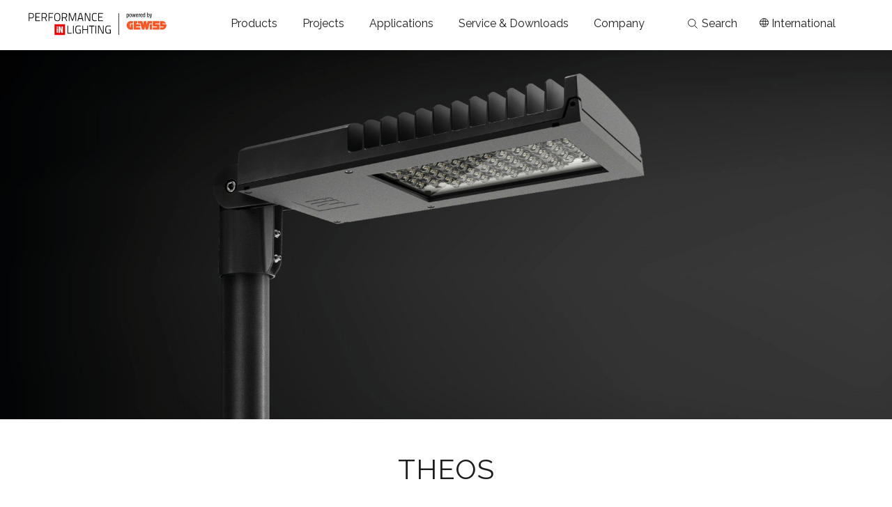

--- FILE ---
content_type: text/html; charset=utf-8
request_url: https://www.performanceinlighting.com/ww/en/news/street-lighting-pole-top-iot-theos
body_size: 37435
content:
<!DOCTYPE html>

<!--[if lt IE 7]>      <html class="no-js lt-ie9 lt-ie8 lt-ie7"> <![endif]-->
<!--[if IE 7]>         <html class="no-js lt-ie9 lt-ie8"> <![endif]-->
<!--[if IE 8]>         <html class="no-js lt-ie9"> <![endif]-->
<!--[if gt IE 8]><!-->
<html class="no-js">
<!--<![endif]-->
<head prefix="og: https://ogp.me/ns# fb: https://ogp.me/ns/fb# website: https://ogp.me/ns/website#">
	<meta charset="utf-8">
	<meta http-equiv="X-UA-Compatible" content="IE=edge,chrome=1">
	<title>THEOS | Lighting products PIL International</title>
	<meta name="description" content="Find out more about the new lighting product THEOS, IoT-ready street lighting post-top luminaires. Go to News International site section.">
	<meta name="keywords" content="">
	
	<meta name="robots" content="index,follow" />
	
	
	<link rel="canonical" href="https://www.performanceinlighting.com/ww/en/news/street-lighting-pole-top-iot-theos">
				<link rel="alternate" href="https://www.performanceinlighting.com/ww/en/news/street-lighting-pole-top-iot-theos" hreflang="ww-en" />
			<link rel="alternate" href="https://www.performanceinlighting.com/ww/es/street-lighting-pole-top-iot-theos" hreflang="ww-es" />
			<link rel="alternate" href="https://www.performanceinlighting.com/ww/fr/street-lighting-pole-top-iot-theos" hreflang="ww-fr" />
			<link rel="alternate" href="https://www.performanceinlighting.com/it/it/news/street-lighting-pole-top-iot-theos" hreflang="it-it" />
			<link rel="alternate" href="https://www.performanceinlighting.com/it/en/news/street-lighting-pole-top-iot-theos" hreflang="it-en" />
			<link rel="alternate" href="https://www.performanceinlighting.com/it/de/street-lighting-pole-top-iot-theos" hreflang="it-de" />
			<link rel="alternate" href="https://www.performanceinlighting.com/it/fr/street-lighting-pole-top-iot-theos" hreflang="it-fr" />
			<link rel="alternate" href="https://www.performanceinlighting.com/gb/en/news/street-lighting-pole-top-iot-theos" hreflang="gb-en" />
			<link rel="alternate" href="https://www.performanceinlighting.com/fr/fr/street-lighting-pole-top-iot-theos" hreflang="fr-fr" />
			<link rel="alternate" href="https://www.performanceinlighting.com/fr/en/news/street-lighting-pole-top-iot-theos" hreflang="fr-en" />
			<link rel="alternate" href="https://www.performanceinlighting.com/fr/de/street-lighting-pole-top-iot-theos" hreflang="fr-de" />
			<link rel="alternate" href="https://www.performanceinlighting.com/de/de/street-lighting-pole-top-iot-theos" hreflang="de-de" />
			<link rel="alternate" href="https://www.performanceinlighting.com/de/en/news/street-lighting-pole-top-iot-theos" hreflang="de-en" />
			<link rel="alternate" href="https://www.performanceinlighting.com/nl/nl/street-lighting-pole-top-iot-theos" hreflang="nl-nl" />
			<link rel="alternate" href="https://www.performanceinlighting.com/nl/en/news/street-lighting-pole-top-iot-theos" hreflang="nl-en" />
			<link rel="alternate" href="https://www.performanceinlighting.com/be/fr/street-lighting-pole-top-iot-theos" hreflang="be-fr" />
			<link rel="alternate" href="https://www.performanceinlighting.com/be/nl/street-lighting-pole-top-iot-theos" hreflang="be-nl" />
			<link rel="alternate" href="https://www.performanceinlighting.com/be/de/street-lighting-pole-top-iot-theos" hreflang="be-de" />
			<link rel="alternate" href="https://www.performanceinlighting.com/be/en/news/street-lighting-pole-top-iot-theos" hreflang="be-en" />
			<link rel="alternate" href="https://www.performanceinlighting.com/es/es/street-lighting-pole-top-iot-theos" hreflang="es-es" />
			<link rel="alternate" href="https://www.performanceinlighting.com/es/en/news/street-lighting-pole-top-iot-theos" hreflang="es-en" />
			<link rel="alternate" href="https://www.performanceinlighting.com/pt/pt/street-lighting-pole-top-iot-theos" hreflang="pt-pt" />
			<link rel="alternate" href="https://www.performanceinlighting.com/pt/en/news/street-lighting-pole-top-iot-theos" hreflang="pt-en" />
			<link rel="alternate" href="https://www.performanceinlighting.com/pl/pl/street-lighting-pole-top-iot-theos" hreflang="pl-pl" />
			<link rel="alternate" href="https://www.performanceinlighting.com/fi/fi/street-lighting-pole-top-iot-theos" hreflang="fi-fi" />
			<link rel="alternate" href="https://www.performanceinlighting.com/fi/en/news/street-lighting-pole-top-iot-theos" hreflang="fi-en" />
			<link rel="alternate" href="https://www.performanceinlighting.com/il/en/news/street-lighting-pole-top-iot-theos" hreflang="il-en" />
			<link rel="alternate" href="https://www.performanceinlighting.com/mo/en/news/street-lighting-pole-top-iot-theos" hreflang="mo-en" />
			<link rel="alternate" href="https://www.performanceinlighting.com/au/en/news/street-lighting-pole-top-iot-theos" hreflang="au-en" />
			<link rel="alternate" href="https://www.performanceinlighting.com/se/sv/street-lighting-pole-top-iot-theos" hreflang="se-sv" />
			<link rel="alternate" href="https://www.performanceinlighting.com/se/en/news/street-lighting-pole-top-iot-theos" hreflang="se-en" />
			<link rel="alternate" href="https://www.performanceinlighting.com/ro/en/news/street-lighting-pole-top-iot-theos" hreflang="ro-en" />
			<link rel="alternate" href="https://www.performanceinlighting.com/tr/en/news/street-lighting-pole-top-iot-theos" hreflang="tr-en" />
			<link rel="alternate" href="https://www.performanceinlighting.com/hu/en/news/street-lighting-pole-top-iot-theos" hreflang="hu-en" />
			<link rel="alternate" href="https://www.performanceinlighting.com/ch/de/street-lighting-pole-top-iot-theos" hreflang="ch-de" />
			<link rel="alternate" href="https://www.performanceinlighting.com/ch/en/news/street-lighting-pole-top-iot-theos" hreflang="ch-en" />
			<link rel="alternate" href="https://www.performanceinlighting.com/ch/it/news/street-lighting-pole-top-iot-theos" hreflang="ch-it" />
			<link rel="alternate" href="https://www.performanceinlighting.com/ch/fr/street-lighting-pole-top-iot-theos" hreflang="ch-fr" />

	<!-- Meta Social -->

	<meta property="og:locale" content="en_GB" />
	<meta property="og:title" content="THEOS | Lighting products PIL International" />
	<meta property="og:description" content="Find out more about the new lighting product THEOS, IoT-ready street lighting post-top luminaires. Go to News International site section." />
	<meta property="og:type" content="article" />
	<meta property="og:url" content="https://www.performanceinlighting.com/ww/en/news/street-lighting-pole-top-iot-theos" />

	<!-- Meta Viewport -->
	<meta name="viewport" content="width=device-width, initial-scale=1, user-scalable=no">
	<!-- Meta Specific Apple iOS (i seguenti meta rappresentano le funzionalitÃ  ios e android tasto "aggiungi ad home") -->
	<meta name="apple-mobile-web-app-title" content="THEOS | Lighting products PIL International">
	<meta name="apple-mobile-web-app-capable" content="yes">
	<meta name="apple-mobile-web-app-status-bar-style" content="black-translucent">
	<meta name="mobile-web-app-capable" content="yes">
	<script type="text/javascript">
		(function () {
			try {
				var myUrl = location.href;
				var arrUrl = myUrl.split("#")

				if (arrUrl.length > 1) {
					var arrQs = arrUrl[1].split("?");
					if (arrQs.length > 1)
						location.href = arrUrl[0] + "?" + arrQs[1] + "#" + arrQs[0];
				}
			}
			catch (e) { }
		})();
	</script>
	<link rel="apple-touch-icon" href="/apple-touch-icon-iphone-60x60.png?v=012">
	<link rel="apple-touch-icon" sizes="76x76" href="/apple-touch-icon-ipad-76x76.png?v=012">
	<link rel="apple-touch-icon" sizes="120x120" href="/apple-touch-icon-iphone-retina-120x120.png">
	<link rel="apple-touch-icon" sizes="152x152" href="/apple-touch-icon-ipad-retina-152x152.png">
	<link rel="stylesheet" type="text/css" href="https://www.performanceinlighting.com/css/font-awesome.css" />
	<link rel="preconnect" href="https://fonts.googleapis.com">
	<link rel="preconnect" href="https://fonts.gstatic.com" crossorigin>
	<link href="https://fonts.googleapis.com/css2?family=Raleway:wght@100;300;400;500;600;700&display=swap" rel="stylesheet">
	<link rel="stylesheet" type="text/css" href="/css/main.css" />
	<link rel="stylesheet" type="text/css" href="/css/vendor/bootstrap.min.css" />
<link rel="stylesheet" type="text/css" href="/min/Layout_0_251217100427427.css" />
	<!--[if lte IE 9]>
			<link rel="stylesheet" type="text/css" href="/css/main.css">
	<![endif]-->

	<script type="text/javascript" src="/js/vendor/modernizr-2.6.2-respond-1.1.0.min.js"></script>
	<link rel="shortcut icon" href="/favicon.ico?v=0123456" type="image/x-icon" />
	
	<!-- endcheck -->
	
	<script>
  (function(i,s,o,g,r,a,m){i['GoogleAnalyticsObject']=r;i[r]=i[r]||function(){
  (i[r].q=i[r].q||[]).push(arguments)},i[r].l=1*new Date();a=s.createElement(o),
  m=s.getElementsByTagName(o)[0];a.async=1;a.src=g;m.parentNode.insertBefore(a,m)
  })(window,document,'script',
  '//analytics.websolute.it/analytics.js'
  // standard '//www.google-analytics.com/analytics.js'
  ,'ga');

  ga('create', 'UA-73986515-1', 'auto');
  ga('set', 'anonymizeIp', true);
  ga('send', 'pageview');

</script>

	<!-- Google Tag Manager -->
	<script>
		(function (w, d, s, l, i) {
			w[l] = w[l] || []; w[l].push({
				'gtm.start':
					new Date().getTime(), event: 'gtm.js'
			}); var f = d.getElementsByTagName(s)[0],
				j = d.createElement(s), dl = l != 'dataLayer' ? '&l=' + l : ''; j.async = true; j.src =
					'https://www.googletagmanager.com/gtm.js?id=' + i + dl; f.parentNode.insertBefore(j, f);
		})(window, document, 'script', 'dataLayer', 'GTM-5JS52KF');</script>
	<!-- End Google Tag Manager -->

</head>
<body class="ww-en tmpl-interno">
	<!-- Google Tag Manager (noscript) -->
	<noscript>
		<iframe src="https://www.googletagmanager.com/ns.html?id=GTM-5JS52KF" height="0" width="0" style="display:none;visibility:hidden"></iframe>
	</noscript>
	<!-- End Google Tag Manager (noscript) -->
	
	<!--[if lt IE 7]>
			<p class="chromeframe">You are using an outdated browser. <a href="https://browsehappy.com/">Upgrade your browser today</a> or <a href="https://www.google.com/chromeframe/?redirect=true">install Google Chrome Frame</a> to better experience this site.</p>
		<![endif]-->
	
	

<a class="visually-hidden skip-link" href="#" data-skip="content">Skip to contenuto principale</a>
<a class="visually-hidden skip-link" href="#" data-skip="header">Skip to navigazione</a>
<a class="visually-hidden skip-link" href="#" data-skip="footer">Skip to footer</a>


<header class="header flex" id="header">
	<div class="logo">
		<a href="/ww/en"
		   title="Performance in Lighting">
			<img id="logo-bianco" src="/dist/img/Logo_PIL-GW_white.svg" />
			<img id="logo-nero" src="/dist/img/Logo_PIL-GW_black.svg" />
		</a>
	</div>
	<div class="menu flex" data-modal-dialog="menumobile">
		<button class="panel-close panel-close-mobile" data-modal-close="menumobile" aria-label="Chiudi menu">
			<svg xmlns="https://www.w3.org/2000/svg" width="21.92" height="21.92" viewBox="0 0 21.92 21.92">
				<g id="hamburger" opacity="0.997">
					<rect id="Rettangolo_2" data-name="Rettangolo 2" width="30" height="1"
						  transform="translate(0.707) rotate(45)" fill="#fff" />
					<rect id="Rettangolo_4" data-name="Rettangolo 4" width="30" height="1"
						  transform="translate(0 21.213) rotate(-45)" fill="#fff" />
				</g>
			</svg>
		</button>
		<a href="" data-menu="prodotti" data-modal-button="submenu" data-modal-button-mobile="submenu-mobile-prodotti" class="menu-primary"
		   title="Products" role="button" aria-label="Apri il menÃ¹ prodotti">
			<div class="real-menu">Products</div>
		</a>
		<a href="" data-menu="progetti" data-modal-button="submenu" data-modal-button-mobile="submenu-mobile-progetti" class="menu-primary"
		   title="Projects" role="button" aria-label="Apri il menÃ¹ progetti">
			<div class="real-menu">Projects</div>
		</a>
		<a href="" data-menu="applicazioni" data-modal-button="submenu" data-modal-button-mobile="submenu-mobile-applicazioni" class="menu-primary"
		   title="Applications" role="button" aria-label="Apri il menÃ¹ progetti">
			<div class="real-menu">Applications</div>
		</a>
		<a href="" data-menu="servizi" data-modal-button="submenu" data-modal-button-mobile="submenu-mobile-servizi" class="menu-primary"
		   title="Service &amp; Downloads" role="button" aria-label="Apri il menÃ¹ servizi">
			<div class="real-menu">Service &amp; Downloads</div>
		</a>
		<a href="" data-menu="azienda" data-modal-button="submenu" data-modal-button-mobile="submenu-mobile-azienda" class="menu-primary"
		   title="Company" role="button" aria-label="Apri il menÃ¹ azienda">
			<div class="real-menu">Company</div>
		</a>
		<div class="actions-mobile">
			<div class="actions">
				<a href="#" class="mercati flex" title="English">
					<svg xmlns="https://www.w3.org/2000/svg" width="13.305" height="13.305" viewBox="0 0 13.305 13.305">
						<path id="Icon_material-language" data-name="Icon material-language"
							  d="M9.646,3a6.653,6.653,0,1,0,6.659,6.653A6.649,6.649,0,0,0,9.646,3Zm4.61,3.992H12.294a10.411,10.411,0,0,0-.918-2.368A5.342,5.342,0,0,1,14.256,6.992Zm-4.6-2.634a9.371,9.371,0,0,1,1.271,2.634H8.382A9.371,9.371,0,0,1,9.653,4.357ZM4.5,10.983a5.2,5.2,0,0,1,0-2.661H6.752a10.987,10.987,0,0,0-.093,1.331,10.987,10.987,0,0,0,.093,1.331Zm.546,1.331H7.012a10.411,10.411,0,0,0,.918,2.368A5.313,5.313,0,0,1,5.049,12.314ZM7.012,6.992H5.049A5.313,5.313,0,0,1,7.93,4.623,10.411,10.411,0,0,0,7.012,6.992Zm2.641,7.956a9.371,9.371,0,0,1-1.271-2.634h2.541A9.371,9.371,0,0,1,9.653,14.948Zm1.557-3.965H8.1a9.788,9.788,0,0,1-.106-1.331A9.7,9.7,0,0,1,8.1,8.322h3.113a9.7,9.7,0,0,1,.106,1.331A9.788,9.788,0,0,1,11.209,10.983Zm.166,3.7a10.411,10.411,0,0,0,.918-2.368h1.963a5.342,5.342,0,0,1-2.881,2.368Zm1.178-3.7a10.987,10.987,0,0,0,.093-1.331,10.987,10.987,0,0,0-.093-1.331H14.8a5.2,5.2,0,0,1,0,2.661Z"
							  transform="translate(-3 -3)" fill="#fff" />
					</svg>
					<span>International</span>
				</a>
				<div class="langs_wrap-mobile">
					<div class="tit">Select your country</div>
						<select id="Market_mob">
								<option class="active"
										value="https://www.performanceinlighting.com/ww/en/news/street-lighting-pole-top-iot-theos">
									International
								</option>
								<option class=""
										value="https://www.performanceinlighting.com/it/it/news/street-lighting-pole-top-iot-theos">
									Italy
								</option>
								<option class=""
										value="https://www.performanceinlighting.com/gb/en/news/street-lighting-pole-top-iot-theos">
									UK
								</option>
								<option class=""
										value="https://www.performanceinlighting.com/us/us">
									United States of America / Canada
								</option>
								<option class=""
										value="https://www.performanceinlighting.com/fr/fr/street-lighting-pole-top-iot-theos">
									France
								</option>
								<option class=""
										value="https://www.performanceinlighting.com/de/de/street-lighting-pole-top-iot-theos">
									Germany
								</option>
								<option class=""
										value="https://www.performanceinlighting.com/nl/nl/street-lighting-pole-top-iot-theos">
									Nederland
								</option>
								<option class=""
										value="https://www.performanceinlighting.com/be/fr/street-lighting-pole-top-iot-theos">
									Belgium
								</option>
								<option class=""
										value="https://www.performanceinlighting.com/es/es/street-lighting-pole-top-iot-theos">
									Spain
								</option>
								<option class=""
										value="https://www.performanceinlighting.com/pt/pt/street-lighting-pole-top-iot-theos">
									Portugal
								</option>
</ul><ul>								<option class=""
										value="https://www.performanceinlighting.com/pl/pl/street-lighting-pole-top-iot-theos">
									Poland
								</option>
								<option class=""
										value="https://www.performanceinlighting.com/fi/fi/street-lighting-pole-top-iot-theos">
									Finland
								</option>
								<option class=""
										value="https://www.performanceinlighting.com/il/en/news/street-lighting-pole-top-iot-theos">
									Israel
								</option>
								<option class=""
										value="https://www.performanceinlighting.com/mo/en/news/street-lighting-pole-top-iot-theos">
									Middle East
								</option>
								<option class=""
										value="https://www.performanceinlighting.com/au/en/news/street-lighting-pole-top-iot-theos">
									Australia
								</option>
								<option class=""
										value="https://www.performanceinlighting.com/se/sv/street-lighting-pole-top-iot-theos">
									Sweden
								</option>
								<option class=""
										value="https://www.performanceinlighting.com/ro/en/news/street-lighting-pole-top-iot-theos">
									Romania
								</option>
								<option class=""
										value="https://www.performanceinlighting.com/tr/en/news/street-lighting-pole-top-iot-theos">
									Turkey
								</option>
								<option class=""
										value="https://www.performanceinlighting.com/hu/en/news/street-lighting-pole-top-iot-theos">
									Hungary
								</option>
								<option class=""
										value="https://www.performanceinlighting.com/ch/de/street-lighting-pole-top-iot-theos">
									Swiss/Austria
								</option>
						</select>

					<div class="tit">Select your language</div>
					<select id="Langs_mob" class="clearfix">
								<option value="/ww/en/news/street-lighting-pole-top-iot-theos" class="active">
									English
								</option>
								<option value="/ww/it/news/street-lighting-pole-top-iot-theos" class="">
									Italiano
								</option>
								<option value="/ww/de/street-lighting-pole-top-iot-theos" class="">
									Deutsch
								</option>
								<option value="/ww/es/street-lighting-pole-top-iot-theos" class="">
									Espa&#241;ol
								</option>
								<option value="/ww/fr/street-lighting-pole-top-iot-theos" class="">
									Fran&#231;ais
								</option>
								<option value="/ww/pt/street-lighting-pole-top-iot-theos" class="">
									Portugu&#234;s
								</option>
								<option value="/ww/nl/street-lighting-pole-top-iot-theos" class="">
									Nederlands
								</option>
								<option value="/ww/pl/street-lighting-pole-top-iot-theos" class="">
									Polski
								</option>
								<option value="/ww/sv/street-lighting-pole-top-iot-theos" class="">
									Sverige
								</option>
					</select>
				</div>
				<a href="/ww/en/wishlist" rel="nofollow" title="My portfolio">
					<svg xmlns="https://www.w3.org/2000/svg" width="14.601" height="13.396" viewBox="0 0 14.601 13.396">
						<path id="Icon_material-favorite-border" data-name="Icon material-favorite-border"
							  d="M13.586,4.5A4.372,4.372,0,0,0,10.3,6.026,4.372,4.372,0,0,0,7.015,4.5,3.976,3.976,0,0,0,3,8.515c0,2.76,2.482,5.008,6.242,8.425L10.3,17.9l1.059-.964c3.76-3.409,6.242-5.658,6.242-8.418A3.976,3.976,0,0,0,13.586,4.5Z"
							  transform="translate(-3 -4.5)" fill="#1d1d1b" />
					</svg>
					Wishlist (0)
				</a>
				<a href="/ww/en/downloads" class="flex" rel="nofollow"
				   title="Downloads">
					<svg xmlns="https://www.w3.org/2000/svg" width="11.367" height="13.803" viewBox="0 0 11.367 13.803">
						<path id="Icon_material-file-download" data-name="Icon material-file-download"
							  d="M18.867,9.372H15.619V4.5H10.748V9.372H7.5l5.684,5.684ZM7.5,16.679V18.3H18.867V16.679Z"
							  transform="translate(-7.5 -4.5)" fill="#fff" />
					</svg>
					<span>Download</span>
				</a>
				<div class="lanci">
					<a href="https://www.light-performer.com/" title="LIGHT-PERFORMER&#174;">
						<svg xmlns="https://www.w3.org/2000/svg" width="12.826" height="13.4" viewBox="0 0 12.826 13.4">
							<path id="cog-solid"
								  d="M31.308,16.409l-1.151-.665a5.2,5.2,0,0,0,0-1.9l1.151-.665a.327.327,0,0,0,.149-.378,6.729,6.729,0,0,0-1.478-2.556.325.325,0,0,0-.4-.062l-1.151.665A5.1,5.1,0,0,0,26.785,9.9V8.577a.324.324,0,0,0-.254-.316,6.792,6.792,0,0,0-2.95,0,.324.324,0,0,0-.254.316V9.906a5.26,5.26,0,0,0-1.643.948l-1.148-.665a.321.321,0,0,0-.4.062,6.688,6.688,0,0,0-1.478,2.556.323.323,0,0,0,.149.378l1.151.665a5.2,5.2,0,0,0,0,1.9l-1.151.665a.326.326,0,0,0-.149.378,6.729,6.729,0,0,0,1.478,2.556.325.325,0,0,0,.4.062l1.151-.665a5.1,5.1,0,0,0,1.643.948v1.329a.324.324,0,0,0,.254.316,6.792,6.792,0,0,0,2.95,0,.324.324,0,0,0,.254-.316V19.692a5.26,5.26,0,0,0,1.643-.948l1.151.665a.321.321,0,0,0,.4-.062,6.688,6.688,0,0,0,1.478-2.556A.334.334,0,0,0,31.308,16.409Zm-6.252.548A2.161,2.161,0,1,1,27.218,14.8,2.164,2.164,0,0,1,25.056,16.958Z"
								  transform="translate(-18.645 -8.099)" />
						</svg>
						<span>LIGHT-PERFORMER&#174;</span>
					</a>
					
				</div>
			</div>
		</div>
		<div class="social-mobile">
			<a href="https://www.facebook.com/performanceinlightinggroup" title="facebook">
				<svg xmlns="https://www.w3.org/2000/svg" width="8.59" height="17.675" viewBox="0 0 8.59 17.675">
					<path id="facebook"
						  d="M2.193,17.675V9.381H0V6.4H2.193V3.845c0-2,1.3-3.845,4.28-3.845a18.123,18.123,0,0,1,2.1.116L8.505,2.9S7.594,2.9,6.6,2.9c-1.076,0-1.249.5-1.249,1.319V6.4H8.59L8.45,9.381H5.35v8.293H2.193"
						  fill="#bfbfbf" />
				</svg>
			</a>
			<a href="https://www.instagram.com/Performanceinlighting_Group" title="instagram">
				<svg xmlns="https://www.w3.org/2000/svg" width="17.868" height="17.868" viewBox="0 0 17.868 17.868">
					<path id="instagram"
						  d="M11.912,8.934A2.979,2.979,0,0,0,8.934,5.956,2.979,2.979,0,0,0,5.956,8.934a2.979,2.979,0,0,0,2.978,2.978,2.979,2.979,0,0,0,2.978-2.978Zm1.605,0a4.567,4.567,0,0,1-4.583,4.583A4.567,4.567,0,0,1,4.351,8.934,4.567,4.567,0,0,1,8.934,4.351a4.567,4.567,0,0,1,4.583,4.583Zm1.256-4.769a1.07,1.07,0,1,1-1.826-.756,1.07,1.07,0,0,1,1.826.756ZM8.934,1.605,8.044,1.6q-.809-.006-1.227,0t-1.123.035a9.174,9.174,0,0,0-1.2.116,4.623,4.623,0,0,0-.831.216,3.042,3.042,0,0,0-1.7,1.7,4.668,4.668,0,0,0-.215.832,9.174,9.174,0,0,0-.116,1.2q-.029.7-.035,1.123t0,1.227q.006.809.006.89t-.006.89q-.006.809,0,1.227t.035,1.123a9.174,9.174,0,0,0,.116,1.2,4.64,4.64,0,0,0,.215.831,3.042,3.042,0,0,0,1.7,1.7,4.668,4.668,0,0,0,.832.215,9.174,9.174,0,0,0,1.2.116q.7.029,1.123.035t1.227,0l.89-.006.89.006q.809.006,1.227,0t1.123-.035a9.173,9.173,0,0,0,1.2-.116A4.669,4.669,0,0,0,14.2,15.9a3.042,3.042,0,0,0,1.7-1.7,4.668,4.668,0,0,0,.215-.832,9.174,9.174,0,0,0,.116-1.2q.029-.7.035-1.123t0-1.227q-.006-.809-.006-.89t.006-.89q.006-.809,0-1.227t-.035-1.123a9.173,9.173,0,0,0-.116-1.2,4.579,4.579,0,0,0-.216-.831,3.042,3.042,0,0,0-1.7-1.7,4.668,4.668,0,0,0-.832-.215,9.174,9.174,0,0,0-1.2-.116q-.7-.029-1.123-.035t-1.227,0l-.89.006Zm8.934,7.329q0,2.664-.058,3.688a5.456,5.456,0,0,1-1.442,3.746,5.456,5.456,0,0,1-3.746,1.442q-1.024.058-3.688.058T5.246,17.81A5.456,5.456,0,0,1,1.5,16.367,5.456,5.456,0,0,1,.058,12.622Q0,11.6,0,8.934T.058,5.246A5.456,5.456,0,0,1,1.5,1.5,5.456,5.456,0,0,1,5.246.058Q6.27,0,8.934,0t3.688.058A5.456,5.456,0,0,1,16.367,1.5,5.456,5.456,0,0,1,17.81,5.246Q17.868,6.27,17.868,8.934Z"
						  fill="#bfbfbf" />
				</svg>
			</a>
			<a href="https://www.linkedin.com/company/performanceinlightinggroup" title="linkedin">
				<svg xmlns="https://www.w3.org/2000/svg" width="17.964" height="17.172" viewBox="0 0 17.964 17.172">
					<path id="linkedin"
						  d="M4.078,17.172V5.586H.227V17.172ZM2.153,4a2.008,2.008,0,1,0,.025-4,2.007,2.007,0,1,0-.05,4h.025ZM6.209,17.172H10.06V10.7a2.636,2.636,0,0,1,.127-.94,2.108,2.108,0,0,1,1.976-1.409c1.394,0,1.951,1.062,1.951,2.62v6.2h3.851V10.529c0-3.559-1.9-5.214-4.434-5.214a3.835,3.835,0,0,0-3.5,1.952h.026V5.586H6.21c.05,1.087,0,11.586,0,11.586Z"
						  fill="#bfbfbf" />
				</svg>
			</a>
			<a href="https://www.youtube.com/user/performancelighting/" title="youtube">
				<svg xmlns="https://www.w3.org/2000/svg" width="18.166" height="12.776" viewBox="0 0 18.166 12.776">
					<path id="youtube"
						  d="M10.207,16.245v-5.1L15.114,13.7l-4.907,2.543Zm10.777-5.988a3.921,3.921,0,0,0-.722-1.8,2.6,2.6,0,0,0-1.82-.769C15.9,7.5,12.086,7.5,12.086,7.5h-.007s-3.813,0-6.355.183a2.6,2.6,0,0,0-1.82.769,3.928,3.928,0,0,0-.722,1.8A27.48,27.48,0,0,0,3,13.2v1.378a27.5,27.5,0,0,0,.182,2.94,3.922,3.922,0,0,0,.722,1.8,3.074,3.074,0,0,0,2,.776c1.453.139,6.176.182,6.176.182s3.818-.005,6.359-.189a2.6,2.6,0,0,0,1.82-.769,3.927,3.927,0,0,0,.722-1.8,27.5,27.5,0,0,0,.182-2.94V13.2a27.465,27.465,0,0,0-.182-2.94Z"
						  transform="translate(-3 -7.5)" fill="#bfbfbf" fill-rule="evenodd" />
				</svg>
			</a>
			<a href="mailto:">
				<svg xmlns="https://www.w3.org/2000/svg" width="16.65" height="13.32" viewBox="0 0 16.65 13.32">
					<path id="Icon_material-mail" data-name="Icon material-mail"
						  d="M17.985,6H4.665A1.663,1.663,0,0,0,3.008,7.665L3,17.655A1.67,1.67,0,0,0,4.665,19.32h13.32a1.67,1.67,0,0,0,1.665-1.665V7.665A1.67,1.67,0,0,0,17.985,6Zm0,3.33-6.66,4.162L4.665,9.33V7.665l6.66,4.162,6.66-4.162Z"
						  transform="translate(-3 -6)" fill="#bfbfbf" />
				</svg>
			</a>
		</div>
	</div>
	<div class="service-menu flex">
		<div class="go-to-lightperformer">
			<a href="https://www.light-performer.com"
			   target="_blank">Go to LIGHT-PERFORMER<sup>®</sup></a>
		</div>
		<button class="cerca flex" data-modal-button="cerca" aria-label="Apri la ricerca">
			<svg xmlns="https://www.w3.org/2000/svg" width="14.089" height="14.089" viewBox="0 0 14.089 14.089">
				<g id="search-outline" transform="translate(-4 -4)">
					<path id="Tracciato_1" data-name="Tracciato 1"
						  d="M9.77,4.5a5.27,5.27,0,1,0,5.27,5.27A5.27,5.27,0,0,0,9.77,4.5Z" fill="none" stroke="#fff"
						  stroke-miterlimit="10" stroke-width="1" />
					<path id="Tracciato_2" data-name="Tracciato 2" d="M23.786,23.786l3.68,3.68"
						  transform="translate(-10.085 -10.085)" fill="none" stroke="#fff" stroke-linecap="round"
						  stroke-miterlimit="10" stroke-width="1" />
				</g>
			</svg>
			Search
		</button>
		<button class="mercati" data-modal-button="mercati" aria-label="Apri il menÃ¹ mercati">
			<svg xmlns="https://www.w3.org/2000/svg" width="13.217" height="13.217" viewBox="0 0 13.217 13.217">
				<g id="Raggruppa_336" data-name="Raggruppa 336" transform="translate(-1197.054 -225.549)">
					<g id="Raggruppa_562" data-name="Raggruppa 562" transform="translate(1229.473 166.405)">
						<path id="Tracciato_108" data-name="Tracciato 108"
							  d="M-26.225,59.645c1.085,0,1.965,2.735,1.965,6.108s-.88,6.108-1.965,6.108"
							  transform="translate(0.48 0)" fill="none" stroke="#fff" stroke-miterlimit="10"
							  stroke-width="1" />
						<path id="Tracciato_109" data-name="Tracciato 109"
							  d="M-27.72,71.862c-.831,0-1.505-2.735-1.505-6.108s.674-6.108,1.505-6.108"
							  transform="translate(1.777 0)" fill="none" stroke="#fff" stroke-miterlimit="10"
							  stroke-width="1" />
						<g id="Raggruppa_563" data-name="Raggruppa 563" transform="translate(-31.919 59.645)">
							<circle id="Ellisse_31" data-name="Ellisse 31" cx="6.109" cy="6.109" r="6.109"
									fill="none" stroke="#fff" stroke-miterlimit="10" stroke-width="1" />
							<g id="Raggruppa_562-2" data-name="Raggruppa 562" transform="translate(0 4.096)">
								<line id="Linea_20" data-name="Linea 20" x1="12.083" fill="none" stroke="#fff"
									  stroke-miterlimit="10" stroke-width="1" />
								<line id="Linea_21" data-name="Linea 21" x1="12.083" transform="translate(0 4.026)"
									  fill="none" stroke="#fff" stroke-miterlimit="10" stroke-width="1" />
							</g>
						</g>
					</g>
				</g>
			</svg>
			<span>International</span>
		</button>
		
	</div>
	
	<div class="hamburger">
		<a href="#" data-modal-button="menumobile">
			<span class="span-01"></span>
			<span class="span-02"></span>
			<span class="span-03"></span>
		</a>
	</div>
</header>
<section class="submenu submenu-desktop" data-modal-dialog="submenu">
	<button class="panel-close" data-modal-close="submenu" aria-label="Chiudi menu">
		<svg xmlns="https://www.w3.org/2000/svg" width="21.92" height="21.92" viewBox="0 0 21.92 21.92">
			<g id="hamburger" opacity="0.997">
				<rect id="Rettangolo_2" data-name="Rettangolo 2" width="30" height="1"
					  transform="translate(0.707) rotate(45)" fill="#fff" />
				<rect id="Rettangolo_4" data-name="Rettangolo 4" width="30" height="1"
					  transform="translate(0 21.213) rotate(-45)" fill="#fff" />
			</g>
		</svg>
	</button>
	<div class="sub">
		<div class="grid scrollbar">
			<div class="col-10">
				<div class="grid show-menu prodotti" data-menu="prodotti">
						<div class="col-9">
		
		<div class="cat-menu">
				<div>
					
					<div class="tit small hidden-sm">Indoor</div>
					<div class="tit small visible-sm">
						<a href="#" role="button" data-modal-button-mobile="indoor">Indoor</a>
					</div>
					<ul data-modal-dialog="indoor">
						<li class="visible-sm">
							<button data-modal-close="indoor" aria-label="Chiudi il menÃ¹ Indoor"></button>
						</li>
						<li class="tit visible-sm">Indoor</li>
								<li><a href="/ww/en/products-indoor/ceiling-recessed">Ceiling recessed</a></li>
								<li><a href="/ww/en/products-indoor/downlight-and-spotlight">Downlight and spotlight</a></li>
								<li><a href="/ww/en/products-indoor/suspended">Suspended</a></li>
								<li><a href="/ww/en/products-indoor/wall-and-ceiling-surface">Wall and ceiling surface</a></li>
								<li><a href="/ww/en/products-indoor/linear-system">Linear systems</a></li>
								<li><a href="/ww/en/products-indoor/trunking-system">Trunking system</a></li>
								<li><a href="/ww/en/products-indoor/tracklight">Tracklight</a></li>
								<li><a href="/ww/en/products-indoor/free-standing">Free standing</a></li>
								<li><a href="/ww/en/products-indoor/high-bay-and-low-bay">High bay and low bay</a></li>
								<li><a href="/ww/en/products-indoor/waterproof">Waterproof</a></li>
					</ul>
				</div>
				<div>
					
					<div class="tit small hidden-sm">Outdoor</div>
					<div class="tit small visible-sm">
						<a href="#" role="button" data-modal-button-mobile="outdoor">Outdoor</a>
					</div>
					<ul data-modal-dialog="outdoor">
						<li class="visible-sm">
							<button data-modal-close="outdoor" aria-label="Chiudi il menÃ¹ Outdoor"></button>
						</li>
						<li class="tit visible-sm">Outdoor</li>
								<li><a href="/ww/en/products-outdoor/steplight">Steplight</a></li>
								<li><a href="/ww/en/products-outdoor/bulkhead">Bulkhead</a></li>
								<li><a href="/ww/en/products-outdoor/garden-post">Garden post</a></li>
								<li><a href="/ww/en/products-outdoor/exterior-ceiling">Exterior ceiling</a></li>
								<li><a href="/ww/en/products-outdoor/exterior-wall">Exterior wall</a></li>
								<li><a href="/ww/en/products-outdoor/inground">Inground</a></li>
								<li><a href="/ww/en/products-outdoor/architectural-floodlight">Architectural floodlight</a></li>
								<li><a href="/ww/en/products-outdoor/professional-floodlight">Professional floodlight</a></li>
								<li><a href="/ww/en/products-outdoor/bollard-and-column">Bollard and column</a></li>
								<li><a href="/ww/en/products-outdoor/streetlight">Streetlight</a></li>
								<li><a href="/ww/en/products-outdoor/urban-light">Urban light</a></li>
					</ul>
				</div>
											<div>
									<div class="tit small hidden-sm">Connected Lighting</div>
									<div class="tit small visible-sm">
										<a href="#" role="button" data-modal-button-mobile="connected-lighting">Connected Lighting</a>
									</div>
									<ul data-modal-dialog="connected-lighting">
										<li class="visible-sm">
											<button data-modal-close="connected-lighting" aria-label="Chiudi il menÃ¹ Connected Lighting"></button>
										</li>
										<li class="tit visible-sm">Connected Lighting</li>
										<li><a href="/ww/en/connected-lighting">Connected technology for advanced lighting management.</a></li>

										<li>
				<a href="/ww/en/connected-lighting" class="tit small cat-menu-link">
Read more
								<i><svg width="7" height="10" fill="none"><path stroke="#000" stroke-width="2" d="m1 1 4 4-4 4" /></svg></i>
				</a>
</li>


									</ul>
								</div>
								<div>
									<div class="tit small hidden-sm">Professional lighting solutions</div>
									<div class="tit small visible-sm">
										<a href="#" role="button" data-modal-button-mobile="professional-lighting-solutions">Professional lighting solutions</a>
									</div>
									<ul data-modal-dialog="professional-lighting-solutions">
										<li class="visible-sm">
											<button data-modal-close="professional-lighting-solutions" aria-label="Chiudi il menÃ¹ Professional lighting solutions"></button>
										</li>
										<li class="tit visible-sm">Professional lighting solutions</li>
										<li><a href="/ww/en/professional-lighting-solutions">DISCOVER | BOOST | ELEVATE a new way to choose your lighting</a></li>

										<li>
				<a href="/ww/en/professional-lighting-solutions" class="tit small cat-menu-link">
Read more
								<i><svg width="7" height="10" fill="none"><path stroke="#000" stroke-width="2" d="m1 1 4 4-4 4" /></svg></i>
				</a>
</li>


									</ul>
								</div>

			
		</div>
	</div>
		<div class="col-3">
			<div class="cat-menu cat-menu--pills">
				<div class="tit small">Highlights</div>
				<ul>
						<li><a href="/ww/en/products-indoor/series/dlsb" title="DLSB">DLSB</a></li>
						<li><a href="/ww/en/products-indoor/series/flexiled" title="FLEXILED">FLEXILED</a></li>
						<li><a href="#" title="GROOVE">GROOVE</a></li>
						<li><a href="/ww/en/products-outdoor/series/hedo-plus" title="HEDO+">HEDO+</a></li>
						<li><a href="/ww/en/products-outdoor/series/index-plus" title="INDEX+">INDEX+</a></li>
						<li><a href="/ww/en/products-indoor/series/sl713" title="SL713">SL713</a></li>
						<li><a href="/ww/en/products-indoor/series/smart-3" title="SMART [3]">SMART [3]</a></li>
						<li><a href="/ww/en/products-outdoor/series/smart-pro-20" title="SMART [PRO] 2.0">SMART [PRO] 2.0</a></li>
						<li><a href="/ww/en/products-outdoor/series/stadium-pro" title="STADIUM PRO">STADIUM PRO</a></li>
						<li><a href="/ww/en/products-outdoor/series/tyk-plus" title="TYK+">TYK+</a></li>
				</ul>
					<a href="/ww/en/advanced-search-products" class="tit small cat-menu-link">
						View all products
						<i><svg width="7" height="10" fill="none"><path stroke="#000" stroke-width="2" d="m1 1 4 4-4 4" /></svg></i>
					</a>
			</div>
		</div>

				</div>
				<div class="grid show-menu progetti" data-menu="progetti">
					<div class="col-8">
						<div class="cat-menu">
											<ul>
					<li class="tit small"><a href="/ww/en/projects-indoor/office" title="Office">Office</a></li>  <!-- Per interni -->
						<li>
							<a href=/ww/en/projects-indoor/office/multi-functional-facilities>Multi-functional facilities</a>
						</li>
						<li>
							<a href=/ww/en/projects-indoor/office/office-and-administration>Office and administration</a>
						</li>
				</ul>
				<ul>
					<li class="tit small"><a href="/ww/en/projects-indoor/retail" title="Retail">Retail</a></li>  <!-- Per interni -->
						<li>
							<a href=/ww/en/projects-indoor/retail/shopping-centres>Shopping centres</a>
						</li>
						<li>
							<a href=/ww/en/projects-indoor/retail/shops-and-showrooms>Shops and showrooms</a>
						</li>
						<li>
							<a href=/ww/en/projects-indoor/retail/education>Education</a>
						</li>
						<li>
							<a href=/ww/en/projects-indoor/retail/parking-lots>Parking lots</a>
						</li>
				</ul>
				<ul>
					<li class="tit small"><a href="/ww/en/projects-indoor/healthcare" title="Healthcare">Healthcare</a></li>  <!-- Per interni -->
						<li>
							<a href=/ww/en/projects-indoor/healthcare/health-and-care>Healthcare</a>
						</li>
				</ul>
				<ul>
					<li class="tit small"><a href="/ww/en/projects-indoor/hospitality" title="Hospitality">Hospitality</a></li>  <!-- Per interni -->
						<li>
							<a href=/ww/en/projects-indoor/hospitality/arts-and-culture>Arts and culture</a>
						</li>
						<li>
							<a href=/ww/en/projects-indoor/hospitality/hospitality-horeca>Hospitality</a>
						</li>
				</ul>
				<ul>
					<li class="tit small"><a href="/ww/en/projects-indoor/industry" title="Industry">Industry</a></li>  <!-- Per interni -->
						<li>
							<a href=/ww/en/projects-indoor/industry/assembly-and-logistics>Assembly and logistics</a>
						</li>
						<li>
							<a href=/ww/en/projects-indoor/industry/warehouses>Warehouses</a>
						</li>
				</ul>

											<ul>
					<li class="tit small"><a href="/ww/en/projects-outdoor/residential" title="Residential">Residential</a></li>  <!-- Per interni -->
						<li>
							<a href=/ww/en/projects-outdoor/residential/civil-constructions>Civil constructions</a>
						</li>
						<li>
							<a href=/ww/en/projects-outdoor/residential/homes-and-gardens>Houses and gardens</a>
						</li>
				</ul>
				<ul>
					<li class="tit small"><a href="/ww/en/projects-outdoor/city-landscape" title="City Landscape">City Landscape</a></li>  <!-- Per interni -->
						<li>
							<a href=/ww/en/projects-outdoor/city-landscape/vertical-surfaces>Vertical surfaces</a>
						</li>
						<li>
							<a href=/ww/en/projects-outdoor/city-landscape/places-of-worship>Places of worship</a>
						</li>
						<li>
							<a href=/ww/en/projects-outdoor/city-landscape/public-property>Public property</a>
						</li>
				</ul>
				<ul>
					<li class="tit small"><a href="/ww/en/projects-outdoor/sports" title="Sports">Sports</a></li>  <!-- Per interni -->
						<li>
							<a href=/ww/en/projects-outdoor/sports/ice-sports>Ice sports</a>
						</li>
						<li>
							<a href=/ww/en/projects-outdoor/sports/sports-arenas>Sports centres and arenas</a>
						</li>
						<li>
							<a href=/ww/en/projects-outdoor/sports/football>Football</a>
						</li>
						<li>
							<a href=/ww/en/projects-outdoor/sports/tennis>Tennis and padel</a>
						</li>
						<li>
							<a href=/ww/en/projects-outdoor/sports/water-sports>Water sports</a>
						</li>
				</ul>
				<ul>
					<li class="tit small"><a href="/ww/en/projects-outdoor/transportation" title="Transportation">Transportation</a></li>  <!-- Per interni -->
						<li>
							<a href=/ww/en/projects-outdoor/transportation/airports>Airports and large areas</a>
						</li>
						<li>
							<a href=/ww/en/projects-outdoor/transportation/infrastructures-and-transport>Infrastructures and transport</a>
						</li>
				</ul>

						</div>
					</div>
							<div class="col-4">
			<div class="cat-menu cat-menu--pills">
				<div class="tit small">Highlights</div>
				<ul>
						<li><a href="/ww/en/projects-indoor/healthcare/health-and-care/childrens-surgical-hospital" title="Children&#39;S surgical Hospital	-	Uganda">Children&#39;S surgical Hospital	-	Uganda</a></li>
						<li><a href="/ww/en/projects-outdoor/city-landscape/vertical-surfaces/maffei-palace" title="Maffei Palace	-	Italy">Maffei Palace	-	Italy</a></li>
						<li><a href="/ww/en/projects-indoor/office/multi-functional-facilities/microsoft" title="Microsoft headquarters	-	Germany">Microsoft headquarters	-	Germany</a></li>
						<li><a href="/ww/en/projects-outdoor/residential/civil-constructions/palm-beach-torreblanca" title="Palm Beach Torreblanca Residence	-	Spain">Palm Beach Torreblanca Residence	-	Spain</a></li>
						<li><a href="/ww/en/projects-outdoor/sports/football/stadium-de-lille" title="Pierre Mauroy Stadium	-	France">Pierre Mauroy Stadium	-	France</a></li>
						<li><a href="/ww/en/projects-indoor/retail/education/primary-school-het-epos" title="Primary school Het Epos	-	Netherlands">Primary school Het Epos	-	Netherlands</a></li>
						<li><a href="/ww/en/projects-indoor/industry/assembly-and-logistics/tetra-pak" title="Tetra Pak headquarters	-	Italy">Tetra Pak headquarters	-	Italy</a></li>
						<li><a href="/ww/en/projects-indoor/office/multi-functional-facilities/zalando-headquarter" title="Zalando headquarters	-	Germany">Zalando headquarters	-	Germany</a></li>
				</ul>
					<a href="/ww/en/advanced-search-projects" class="tit small cat-menu-link">
						View all projects
						<i><svg width="7" height="10" fill="none"><path stroke="#000" stroke-width="2" d="m1 1 4 4-4 4" /></svg></i>
					</a>
			</div>
		</div>

				</div>
				<div class="grid show-menu applicazioni" data-menu="applicazioni">
					<div class="col-8">
									<div class="cat-menu">
				<ul>

						<li><a href="/ww/en/Applications/sports-and-large-areas">Sports</a></li>
						<li><a href="/ww/en/Applications/industrial-lighting">Industry</a></li>
						<li><a href="/ww/en/Applications/urban-lighting">City Landscape</a></li>
						<li><a href="/ww/en/Applications/residential-lighting-and-outdoor-spaces">Residential</a></li>
						<li><a href="/ww/en/Applications/hotellerie-restaurant-Cafe">Hospitality</a></li>
						<li><a href="/ww/en/Applications/offices-and-workplaces">Office</a></li>
						<li><a href="/ww/en/Applications/retail-and-showroom">Retail</a></li>
						<li><a href="/ww/en/Applications/healthcare-facilities">Healthcare</a></li>
						<li><a href="/ww/en/Applications/infrastructure-and-transportation">Transportation</a></li>
											<li>
							<a href="/ww/en/Applications" class="tit small cat-menu-link">
								All Applications
									<i><svg width="7" height="10" fill="none"><path stroke="#000" stroke-width="2" d="m1 1 4 4-4 4"></path></svg></i>
							</a>
						</li>
				</ul>
			</div>

					</div>
							<div class="col-4">
			<div class="cat-menu cat-menu--pills">
				<div class="tit small">Highlights</div>
				<ul>
						<li><a href="/ww/en/products-indoor/series/as" title="AS">AS</a></li>
						<li><a href="/ww/en/products-indoor/series/fl-round-plus" title="FL ROUND+">FL ROUND+</a></li>
						<li><a href="/ww/en/products-indoor/series/flexiled" title="FLEXILED">FLEXILED</a></li>
						<li><a href="/ww/en/products-outdoor/series/index-plus" title="INDEX+">INDEX+</a></li>
						<li><a href="/ww/en/products-outdoor/series/mimik" title="Mimik">Mimik</a></li>
						<li><a href="/ww/en/products-indoor/series/smart-3" title="Smart [3]">Smart [3]</a></li>
						<li><a href="/ww/en/products-indoor/series/uniqo" title="Uniqo">Uniqo</a></li>
						<li><a href="/ww/en/products-outdoor/series/index-plus" title="WIN PRO">WIN PRO</a></li>
				</ul>
			</div>
		</div>

				</div>
				<div class="grid show-menu servizi" data-menu="servizi">
					<div class="col-8">
								<div class="cat-menu">
				<ul>
					<li class="tit small">Lighting Tools</li>
						<li><a href="/ww/en/services/lightperformer" title="LIGHT-PERFORMER&#174;">LIGHT-PERFORMER&#174;</a></li>
						<li><a href="/ww/en/services/human-centric-lighting" title="Human centric lighting">Human centric lighting</a></li>
						<li><a href="/ww/en/services/daylight-controller" title="Daylight controller">Daylight controller</a></li>
						<li><a href="/ww/en/services/dimsmartr" title="dimSMART!&#174;">dimSMART!&#174;</a></li>
						<li><a href="/ww/en/services/swarm-function" title="Swarm function">Swarm function</a></li>
						<li><a href="/ww/en/services/smart" title="SMART">SMART</a></li>
				</ul>
				<ul>
					<li class="tit small">Planning Aids</li>
						<li><a href="/ww/en/services/technical-customer-support" title="Technical Customer Support">Technical Customer Support</a></li>
						<li><a href="/ww/en/services/lighting-technical-solutions" title="Lighting Technical Solutions">Lighting Technical Solutions</a></li>
						<li><a href="/ww/en/services/bespoken-lighting-solutions" title="Bespoken lighting solutions">Bespoken lighting solutions</a></li>
						<li><a href="/ww/en/services/virtual-reality-2" title="Virtual reality">Virtual reality</a></li>
				</ul>
				<ul>
					<li class="tit small">Knowledge</li>
						<li><a href="/ww/en/norms-and-regulations" title="Norms and regulations">Norms and regulations</a></li>
						<li><a href="/ww/en/services/lighting-optics" title="Optics">Optics</a></li>
						<li><a href="/ww/en/services/key-of-colours" title="Colours">Colours</a></li>
						<li><a href="/ww/en/services/glossary" title="Glossary">Glossary</a></li>
				</ul>
				<ul>
					<li class="tit small">Download</li>
						<li><a href="/ww/en/downloads" title="Downloads">Downloads</a></li>
						<li><a href="/ww/en/services/design-instruments" title="Design instruments">Design instruments</a></li>
				</ul>
		</div>

					</div>
							<div class="col-4">
			<div class="cat-menu cat-menu--pills">
				<div class="tit small">Highlights</div>
				<ul>
						<li><a href="/ww/en/services/design-instruments" title="Archiproducts">Archiproducts</a></li>
						<li><a href="/ww/en/services/design-instruments" title="BimObject">BimObject</a></li>
						<li><a href="/ww/en/en-12464-1" title="EN 12464-1 - Lighting of indoor work places">EN 12464-1 - Lighting of indoor work places</a></li>
						<li><a href="/ww/en/iso-92232012" title="ISO 9223:2012 - Corrosion">ISO 9223:2012 - Corrosion</a></li>
				</ul>
			</div>
		</div>

				</div>
				<div class="grid show-menu azienda" data-menu="azienda">
					<div class="col-8">
								<div class="cat-menu">
				<ul>
					<li class="tit small">Identity and vision</li>
						<li><a href="/ww/en/the-group" title="Who we are">Who we are</a></li>
						<li><a href="/ww/en/history" title="History">History</a></li>
						<li><a href="/ww/en/r-d-laboratory" title="R&amp;D - Laboratory">R&amp;D - Laboratory</a></li>
						<li><a href="/ww/en/sustainability-at-the-center-of-the-future" title="Sustainability at the center of the future">Sustainability at the center of the future</a></li>
						<li><a href="/ww/en/governance" title="Governance">Governance</a></li>
						<li><a href="/ww/en/company/community" title="Community">Community</a></li>
						<li><a href="/ww/en/company/partnerships" title="Partnerships">Partnerships</a></li>
				</ul>
				<ul>
					<li class="tit small">Designers</li>
						<li><a href="/ww/en/company/roberto-fiorato" title="Roberto Fiorato">Roberto Fiorato</a></li>
						<li><a href="/ww/en/company/walterdesilva" title="Walter De Silva">Walter De Silva</a></li>
						<li><a href="/ww/en/company/artec-studio" title="Artec Studio">Artec Studio</a></li>
						<li><a href="/ww/en/company/buro-sommer" title="B&#252;ro Sommer">B&#252;ro Sommer</a></li>
						<li><a href="/ww/en/company/alessandro-pedretti" title="Alessandro Pedretti">Alessandro Pedretti</a></li>
						<li><a href="/ww/en/company/silvia-paola-pennacchio" title="Silvia Paola Pennacchio">Silvia Paola Pennacchio</a></li>
				</ul>
				<ul>
					<li class="tit small">News</li>
						<li><a href="/ww/en/news/corporate" title="News">News</a></li>
						<li><a href="/ww/en/news/fairs-and-events" title="Fairs and events">Fairs and events</a></li>
				</ul>
				<ul>
					<li class="tit small">Terms and conditions</li>
						<li><a href="/ww/en/company/led-warranty" title="Warranty">Warranty</a></li>
						<li><a href="/ww/en/company/general-sales-conditions" title="General sales conditions">General sales conditions</a></li>
						<li><a href="/ww/en/company/clearconditions" title="Clear conditions">Clear conditions</a></li>
						<li><a href="/ww/en/company/privacy" title="Privacy policy">Privacy policy</a></li>
						<li><a href="/ww/en/company/cookie-policy" title="Cookie policy">Cookie policy</a></li>
				</ul>
				<ul>
					<li class="tit small">Contacts</li>
						<li><a href="/ww/en/contacts" title="Contact us">Contact us</a></li>
						<li><a href="/ww/en/sales-network" title="Sales network">Sales network</a></li>
						<li><a href="/ww/en/work-with-us" title="Work with us">Work with us</a></li>
				</ul>
		</div>

					</div>
							<div class="col-4">
			<div class="cat-menu cat-menu--pills">
				<div class="tit small">Highlights</div>
				<ul>
						<li><a href="https://youtu.be/g_cihc1X-4o" title="Corporate video">Corporate video</a></li>
						<li><a href="/ww/en/sustainability-at-the-center-of-the-future" title="Sustainability plan">Sustainability plan</a></li>
				</ul>
			</div>
		</div>

				</div>
			</div>
			<div class="col-2 col-dx">
				<div class="box-top">
					<div class="actions">
						<a href="/ww/en/wishlist" rel="nofollow"
						   title="My portfolio">
							<svg xmlns="https://www.w3.org/2000/svg" width="14.601" height="13.396"
								 viewBox="0 0 14.601 13.396">
								<path id="Icon_material-favorite-border" data-name="Icon material-favorite-border"
									  d="M13.586,4.5A4.372,4.372,0,0,0,10.3,6.026,4.372,4.372,0,0,0,7.015,4.5,3.976,3.976,0,0,0,3,8.515c0,2.76,2.482,5.008,6.242,8.425L10.3,17.9l1.059-.964c3.76-3.409,6.242-5.658,6.242-8.418A3.976,3.976,0,0,0,13.586,4.5Z"
									  transform="translate(-3 -4.5)" fill="#1d1d1b" />
							</svg>
							My portfolio (<span class="num_items">0</span>)
						</a>
						<a href="/ww/en/downloads" rel="nofollow"
						   title="Downloads">
							<svg xmlns="https://www.w3.org/2000/svg" width="11.367" height="13.803"
								 viewBox="0 0 11.367 13.803">
								<path id="Icon_material-file-download" data-name="Icon material-file-download"
									  d="M18.867,9.372H15.619V4.5H10.748V9.372H7.5l5.684,5.684ZM7.5,16.679V18.3H18.867V16.679Z"
									  transform="translate(-7.5 -4.5)" />
							</svg>
							Downloads
						</a>
						
					</div>
				</div>
				<div class="box-lanci" data-box="prodotti">
			<div class="box">
				<a href="https://www.light-performer.com/" target="_blank" title="LIGHT-PERFORMER&#174;">
					<figure><img src="https://www.performanceinlighting.com/media/immagini/7635_t_Light_Performer_th2.jpg" /></figure>
					<div class="tit">LIGHT-PERFORMER&#174;</div>
					<div class="desc">Configurator</div>
				</a>
			</div>
			<div class="box">
				<a href="/ww/en/new-products-2025-2" target="_self" title="NEWS 2 | 2025">
					<figure><img src="https://www.performanceinlighting.com/media/immagini/9098_t_News-2-2025.jpg" /></figure>
					<div class="tit">NEWS 2 | 2025</div>
					<div class="desc">Discover our new collections and range extensions</div>
				</a>
			</div>
				</div>
				<div class="box-lanci" data-box="progetti">
			<div class="box">
				<a href="/ww/en/services/lighting-technical-solutions" target="_self" title="LTS">
					<figure><img src="https://www.performanceinlighting.com/media/immagini/7649_t_PIL_Lighting_Technical Support_01_th2.jpg" /></figure>
					<div class="tit">LTS</div>
					<div class="desc">Lighting Technical Solutions</div>
				</a>
			</div>
			<div class="box">
				<a href="/ww/en/services/technical-customer-support" target="_self" title="TCS">
					<figure><img src="https://www.performanceinlighting.com/media/immagini/7651_t_IN_Technical_Customer_Support_01_th2.jpg" /></figure>
					<div class="tit">TCS</div>
					<div class="desc">Technical Customer Support</div>
				</a>
			</div>
				</div>
				<div class="box-lanci" data-box="servizi">
			<div class="box">
				<a href="/ww/en/services/bespoken-lighting-solutions" target="_self" title="Custom">
					<figure><img src="https://www.performanceinlighting.com/media/immagini/7654_t_CUSTOMISED_SOLUTIONS_01_th2.jpg" /></figure>
					<div class="tit">Custom</div>
					<div class="desc">Bespoken lighting solutions</div>
				</a>
			</div>
				</div>
				<div class="box-lanci" data-box="azienda">
			<div class="box">
				<a href="/ww/en/the-group" target="_self" title="The Group">
					<figure><img src="https://www.performanceinlighting.com/media/immagini/9294_t_PERFORMANCE_IN_LIGHTING_VERONA_Corporate_box.jpg" /></figure>
					<div class="tit">The Group</div>
					<div class="desc">PERFORMANCE iN LIGHTING | powered by GEWISS</div>
				</a>
			</div>
			<div class="box">
				<a href="/ww/en/news/performance-in-lighting-joins-the-gewiss-group" target="_self" title="Corporate news">
					<figure><img src="https://www.performanceinlighting.com/media/immagini/7652_t_t_GEWISS_acquisition_PIL_01_c.jpg" /></figure>
					<div class="tit">Corporate news</div>
					<div class="desc">PERFORMANCE iN LIGHTING joins the GEWISS group</div>
				</a>
			</div>
				</div>
				<div class="box-lanci" data-box="applicazioni">
			<div class="box">
				<a href="/ww/en/connected-lighting" target="_self" title="Connected lighting">
					<figure><img src="https://www.performanceinlighting.com/media/immagini/87856_t_CONNECTED_LIGHTING.jpg" /></figure>
					<div class="tit">Connected lighting</div>
					<div class="desc">Light goes smart: control, efficiency, flexibility.</div>
				</a>
			</div>
			<div class="box">
				<a href="" target="_self" title="DISCOVER | BOOST | ELEVATE a new way to choose your lighting">
					<figure><img src="https://www.performanceinlighting.com/media/immagini/87857_t_NEW_CATEGORIZATION_DISCOVER_BOOST_ELEVATE_no-testo.jpg" /></figure>
					<div class="tit">DISCOVER | BOOST | ELEVATE a new way to choose your lighting</div>
					<div class="desc"></div>
				</a>
			</div>
				</div>
				<div class="box-bottom">
					<div class="social flex">
						<a href="https://www.facebook.com/performanceinlightinggroup" title="facebook" rel="me">
							<svg xmlns="https://www.w3.org/2000/svg" width="8.59" height="17.675"
								 viewBox="0 0 8.59 17.675">
								<path id="facebook"
									  d="M2.193,17.675V9.381H0V6.4H2.193V3.845c0-2,1.3-3.845,4.28-3.845a18.123,18.123,0,0,1,2.1.116L8.505,2.9S7.594,2.9,6.6,2.9c-1.076,0-1.249.5-1.249,1.319V6.4H8.59L8.45,9.381H5.35v8.293H2.193"
									  fill="#bfbfbf" />
							</svg>
						</a>
						<a href="https://www.instagram.com/Performanceinlighting_Group" title="instagram" rel="me">
							<svg xmlns="https://www.w3.org/2000/svg" width="17.868" height="17.868"
								 viewBox="0 0 17.868 17.868">
								<path id="instagram"
									  d="M11.912,8.934A2.979,2.979,0,0,0,8.934,5.956,2.979,2.979,0,0,0,5.956,8.934a2.979,2.979,0,0,0,2.978,2.978,2.979,2.979,0,0,0,2.978-2.978Zm1.605,0a4.567,4.567,0,0,1-4.583,4.583A4.567,4.567,0,0,1,4.351,8.934,4.567,4.567,0,0,1,8.934,4.351a4.567,4.567,0,0,1,4.583,4.583Zm1.256-4.769a1.07,1.07,0,1,1-1.826-.756,1.07,1.07,0,0,1,1.826.756ZM8.934,1.605,8.044,1.6q-.809-.006-1.227,0t-1.123.035a9.174,9.174,0,0,0-1.2.116,4.623,4.623,0,0,0-.831.216,3.042,3.042,0,0,0-1.7,1.7,4.668,4.668,0,0,0-.215.832,9.174,9.174,0,0,0-.116,1.2q-.029.7-.035,1.123t0,1.227q.006.809.006.89t-.006.89q-.006.809,0,1.227t.035,1.123a9.174,9.174,0,0,0,.116,1.2,4.64,4.64,0,0,0,.215.831,3.042,3.042,0,0,0,1.7,1.7,4.668,4.668,0,0,0,.832.215,9.174,9.174,0,0,0,1.2.116q.7.029,1.123.035t1.227,0l.89-.006.89.006q.809.006,1.227,0t1.123-.035a9.173,9.173,0,0,0,1.2-.116A4.669,4.669,0,0,0,14.2,15.9a3.042,3.042,0,0,0,1.7-1.7,4.668,4.668,0,0,0,.215-.832,9.174,9.174,0,0,0,.116-1.2q.029-.7.035-1.123t0-1.227q-.006-.809-.006-.89t.006-.89q.006-.809,0-1.227t-.035-1.123a9.173,9.173,0,0,0-.116-1.2,4.579,4.579,0,0,0-.216-.831,3.042,3.042,0,0,0-1.7-1.7,4.668,4.668,0,0,0-.832-.215,9.174,9.174,0,0,0-1.2-.116q-.7-.029-1.123-.035t-1.227,0l-.89.006Zm8.934,7.329q0,2.664-.058,3.688a5.456,5.456,0,0,1-1.442,3.746,5.456,5.456,0,0,1-3.746,1.442q-1.024.058-3.688.058T5.246,17.81A5.456,5.456,0,0,1,1.5,16.367,5.456,5.456,0,0,1,.058,12.622Q0,11.6,0,8.934T.058,5.246A5.456,5.456,0,0,1,1.5,1.5,5.456,5.456,0,0,1,5.246.058Q6.27,0,8.934,0t3.688.058A5.456,5.456,0,0,1,16.367,1.5,5.456,5.456,0,0,1,17.81,5.246Q17.868,6.27,17.868,8.934Z"
									  fill="#bfbfbf" />
							</svg>
						</a>
						<a href="https://www.linkedin.com/company/performanceinlightinggroup" title="linkedin" rel="me">
							<svg xmlns="https://www.w3.org/2000/svg" width="17.964" height="17.172"
								 viewBox="0 0 17.964 17.172">
								<path id="linkedin"
									  d="M4.078,17.172V5.586H.227V17.172ZM2.153,4a2.008,2.008,0,1,0,.025-4,2.007,2.007,0,1,0-.05,4h.025ZM6.209,17.172H10.06V10.7a2.636,2.636,0,0,1,.127-.94,2.108,2.108,0,0,1,1.976-1.409c1.394,0,1.951,1.062,1.951,2.62v6.2h3.851V10.529c0-3.559-1.9-5.214-4.434-5.214a3.835,3.835,0,0,0-3.5,1.952h.026V5.586H6.21c.05,1.087,0,11.586,0,11.586Z"
									  fill="#bfbfbf" />
							</svg>
						</a>
						<a href="https://www.youtube.com/user/performancelighting/" title="youtube" rel="me">
							<svg xmlns="https://www.w3.org/2000/svg" width="18.166" height="12.776"
								 viewBox="0 0 18.166 12.776">
								<path id="youtube"
									  d="M10.207,16.245v-5.1L15.114,13.7l-4.907,2.543Zm10.777-5.988a3.921,3.921,0,0,0-.722-1.8,2.6,2.6,0,0,0-1.82-.769C15.9,7.5,12.086,7.5,12.086,7.5h-.007s-3.813,0-6.355.183a2.6,2.6,0,0,0-1.82.769,3.928,3.928,0,0,0-.722,1.8A27.48,27.48,0,0,0,3,13.2v1.378a27.5,27.5,0,0,0,.182,2.94,3.922,3.922,0,0,0,.722,1.8,3.074,3.074,0,0,0,2,.776c1.453.139,6.176.182,6.176.182s3.818-.005,6.359-.189a2.6,2.6,0,0,0,1.82-.769,3.927,3.927,0,0,0,.722-1.8,27.5,27.5,0,0,0,.182-2.94V13.2a27.465,27.465,0,0,0-.182-2.94Z"
									  transform="translate(-3 -7.5)" fill="#bfbfbf" fill-rule="evenodd" />
							</svg>
						</a>
						<a href="mailto:">
							<svg xmlns="https://www.w3.org/2000/svg" width="16.65" height="13.32"
								 viewBox="0 0 16.65 13.32">
								<path id="Icon_material-mail" data-name="Icon material-mail"
									  d="M17.985,6H4.665A1.663,1.663,0,0,0,3.008,7.665L3,17.655A1.67,1.67,0,0,0,4.665,19.32h13.32a1.67,1.67,0,0,0,1.665-1.665V7.665A1.67,1.67,0,0,0,17.985,6Zm0,3.33-6.66,4.162L4.665,9.33V7.665l6.66,4.162,6.66-4.162Z"
									  transform="translate(-3 -6)" fill="#bfbfbf" />
							</svg>
						</a>
					</div>
				</div>
			</div>
		</div>
	</div>
</section>
<section class="submenu submenu-mobile">
	<div class="show-menu prodotti" data-menu="prodotti" data-modal-dialog-mobile="submenu-mobile-prodotti">
		<button data-modal-close="submenu-mobile-prodotti" data-modal-button="menumobile" aria-label="Chiudi il menÃ¹ prodotti"></button>
		<div class="box-menu">
			<div class="tit">Products</div>
				<div class="col-9">
		
		<div class="cat-menu">
				<div>
					
					<div class="tit small hidden-sm">Indoor</div>
					<div class="tit small visible-sm">
						<a href="#" role="button" data-modal-button-mobile="indoor">Indoor</a>
					</div>
					<ul data-modal-dialog="indoor">
						<li class="visible-sm">
							<button data-modal-close="indoor" aria-label="Chiudi il menÃ¹ Indoor"></button>
						</li>
						<li class="tit visible-sm">Indoor</li>
								<li><a href="/ww/en/products-indoor/ceiling-recessed">Ceiling recessed</a></li>
								<li><a href="/ww/en/products-indoor/downlight-and-spotlight">Downlight and spotlight</a></li>
								<li><a href="/ww/en/products-indoor/suspended">Suspended</a></li>
								<li><a href="/ww/en/products-indoor/wall-and-ceiling-surface">Wall and ceiling surface</a></li>
								<li><a href="/ww/en/products-indoor/linear-system">Linear systems</a></li>
								<li><a href="/ww/en/products-indoor/trunking-system">Trunking system</a></li>
								<li><a href="/ww/en/products-indoor/tracklight">Tracklight</a></li>
								<li><a href="/ww/en/products-indoor/free-standing">Free standing</a></li>
								<li><a href="/ww/en/products-indoor/high-bay-and-low-bay">High bay and low bay</a></li>
								<li><a href="/ww/en/products-indoor/waterproof">Waterproof</a></li>
					</ul>
				</div>
				<div>
					
					<div class="tit small hidden-sm">Outdoor</div>
					<div class="tit small visible-sm">
						<a href="#" role="button" data-modal-button-mobile="outdoor">Outdoor</a>
					</div>
					<ul data-modal-dialog="outdoor">
						<li class="visible-sm">
							<button data-modal-close="outdoor" aria-label="Chiudi il menÃ¹ Outdoor"></button>
						</li>
						<li class="tit visible-sm">Outdoor</li>
								<li><a href="/ww/en/products-outdoor/steplight">Steplight</a></li>
								<li><a href="/ww/en/products-outdoor/bulkhead">Bulkhead</a></li>
								<li><a href="/ww/en/products-outdoor/garden-post">Garden post</a></li>
								<li><a href="/ww/en/products-outdoor/exterior-ceiling">Exterior ceiling</a></li>
								<li><a href="/ww/en/products-outdoor/exterior-wall">Exterior wall</a></li>
								<li><a href="/ww/en/products-outdoor/inground">Inground</a></li>
								<li><a href="/ww/en/products-outdoor/architectural-floodlight">Architectural floodlight</a></li>
								<li><a href="/ww/en/products-outdoor/professional-floodlight">Professional floodlight</a></li>
								<li><a href="/ww/en/products-outdoor/bollard-and-column">Bollard and column</a></li>
								<li><a href="/ww/en/products-outdoor/streetlight">Streetlight</a></li>
								<li><a href="/ww/en/products-outdoor/urban-light">Urban light</a></li>
					</ul>
				</div>
											<div>
									<div class="tit small hidden-sm">Connected Lighting</div>
									<div class="tit small visible-sm">
										<a href="#" role="button" data-modal-button-mobile="connected-lighting">Connected Lighting</a>
									</div>
									<ul data-modal-dialog="connected-lighting">
										<li class="visible-sm">
											<button data-modal-close="connected-lighting" aria-label="Chiudi il menÃ¹ Connected Lighting"></button>
										</li>
										<li class="tit visible-sm">Connected Lighting</li>
										<li><a href="/ww/en/connected-lighting">Connected technology for advanced lighting management.</a></li>

										<li>
				<a href="/ww/en/connected-lighting" class="tit small cat-menu-link">
Read more
								<i><svg width="7" height="10" fill="none"><path stroke="#000" stroke-width="2" d="m1 1 4 4-4 4" /></svg></i>
				</a>
</li>


									</ul>
								</div>
								<div>
									<div class="tit small hidden-sm">Professional lighting solutions</div>
									<div class="tit small visible-sm">
										<a href="#" role="button" data-modal-button-mobile="professional-lighting-solutions">Professional lighting solutions</a>
									</div>
									<ul data-modal-dialog="professional-lighting-solutions">
										<li class="visible-sm">
											<button data-modal-close="professional-lighting-solutions" aria-label="Chiudi il menÃ¹ Professional lighting solutions"></button>
										</li>
										<li class="tit visible-sm">Professional lighting solutions</li>
										<li><a href="/ww/en/professional-lighting-solutions">DISCOVER | BOOST | ELEVATE a new way to choose your lighting</a></li>

										<li>
				<a href="/ww/en/professional-lighting-solutions" class="tit small cat-menu-link">
Read more
								<i><svg width="7" height="10" fill="none"><path stroke="#000" stroke-width="2" d="m1 1 4 4-4 4" /></svg></i>
				</a>
</li>


									</ul>
								</div>

			
		</div>
	</div>
		<div class="col-3">
			<div class="cat-menu cat-menu--pills">
				<div class="tit small">Highlights</div>
				<ul>
						<li><a href="/ww/en/products-indoor/series/dlsb" title="DLSB">DLSB</a></li>
						<li><a href="/ww/en/products-indoor/series/flexiled" title="FLEXILED">FLEXILED</a></li>
						<li><a href="#" title="GROOVE">GROOVE</a></li>
						<li><a href="/ww/en/products-outdoor/series/hedo-plus" title="HEDO+">HEDO+</a></li>
						<li><a href="/ww/en/products-outdoor/series/index-plus" title="INDEX+">INDEX+</a></li>
						<li><a href="/ww/en/products-indoor/series/sl713" title="SL713">SL713</a></li>
						<li><a href="/ww/en/products-indoor/series/smart-3" title="SMART [3]">SMART [3]</a></li>
						<li><a href="/ww/en/products-outdoor/series/smart-pro-20" title="SMART [PRO] 2.0">SMART [PRO] 2.0</a></li>
						<li><a href="/ww/en/products-outdoor/series/stadium-pro" title="STADIUM PRO">STADIUM PRO</a></li>
						<li><a href="/ww/en/products-outdoor/series/tyk-plus" title="TYK+">TYK+</a></li>
				</ul>
					<a href="/ww/en/advanced-search-products" class="tit small cat-menu-link">
						View all products
						<i><svg width="7" height="10" fill="none"><path stroke="#000" stroke-width="2" d="m1 1 4 4-4 4" /></svg></i>
					</a>
			</div>
		</div>

		</div>
		<div class="box-lanci" data-box="prodotti">
			<div class="box">
				<a href="https://www.light-performer.com/" target="_blank" title="LIGHT-PERFORMER&#174;">
					<figure><img src="https://www.performanceinlighting.com/media/immagini/7635_t_Light_Performer_th2.jpg" /></figure>
					<div class="tit">LIGHT-PERFORMER&#174;</div>
					<div class="desc">Configurator</div>
				</a>
			</div>
			<div class="box">
				<a href="/ww/en/new-products-2025-2" target="_self" title="NEWS 2 | 2025">
					<figure><img src="https://www.performanceinlighting.com/media/immagini/9098_t_News-2-2025.jpg" /></figure>
					<div class="tit">NEWS 2 | 2025</div>
					<div class="desc">Discover our new collections and range extensions</div>
				</a>
			</div>
		</div>
	</div>
	<div class="show-menu progetti" data-menu="progetti" data-modal-dialog-mobile="submenu-mobile-progetti">
		<button data-modal-close="submenu-mobile-progetti" data-modal-button="menumobile" aria-label="Chiudi il menÃ¹ progetti"></button>
		<div class="box-menu">
			<div class="tit">Projects</div>
							<div class="cat-menu">
					<div class="tit small hidden-sm">Office</div>
					<div class="tit small visible-sm">
						<a href="#" role="button" data-modal-button-mobile="office">Office</a>
					</div>
					<ul data-modal-dialog="office">
						<li class="visible-sm">
							<button data-modal-close="office" aria-label="Chiudi il menÃ¹ Office"></button>
						</li>
						<li class="tit"><a href="/ww/en/projects-indoor/office" title="Office">Office</a></li>  <!-- Per interni -->
							<li>
								<a href=/ww/en/projects-indoor/office/multi-functional-facilities>Multi-functional facilities</a>
							</li>
							<li>
								<a href=/ww/en/projects-indoor/office/office-and-administration>Office and administration</a>
							</li>
					</ul>
				</div>
				<div class="cat-menu">
					<div class="tit small hidden-sm">Retail</div>
					<div class="tit small visible-sm">
						<a href="#" role="button" data-modal-button-mobile="retail">Retail</a>
					</div>
					<ul data-modal-dialog="retail">
						<li class="visible-sm">
							<button data-modal-close="retail" aria-label="Chiudi il menÃ¹ Retail"></button>
						</li>
						<li class="tit"><a href="/ww/en/projects-indoor/retail" title="Retail">Retail</a></li>  <!-- Per interni -->
							<li>
								<a href=/ww/en/projects-indoor/retail/shopping-centres>Shopping centres</a>
							</li>
							<li>
								<a href=/ww/en/projects-indoor/retail/shops-and-showrooms>Shops and showrooms</a>
							</li>
							<li>
								<a href=/ww/en/projects-indoor/retail/education>Education</a>
							</li>
							<li>
								<a href=/ww/en/projects-indoor/retail/parking-lots>Parking lots</a>
							</li>
					</ul>
				</div>
				<div class="cat-menu">
					<div class="tit small hidden-sm">Healthcare</div>
					<div class="tit small visible-sm">
						<a href="#" role="button" data-modal-button-mobile="healthcare">Healthcare</a>
					</div>
					<ul data-modal-dialog="healthcare">
						<li class="visible-sm">
							<button data-modal-close="healthcare" aria-label="Chiudi il menÃ¹ Healthcare"></button>
						</li>
						<li class="tit"><a href="/ww/en/projects-indoor/healthcare" title="Healthcare">Healthcare</a></li>  <!-- Per interni -->
							<li>
								<a href=/ww/en/projects-indoor/healthcare/health-and-care>Healthcare</a>
							</li>
					</ul>
				</div>
				<div class="cat-menu">
					<div class="tit small hidden-sm">Hospitality</div>
					<div class="tit small visible-sm">
						<a href="#" role="button" data-modal-button-mobile="hospitality">Hospitality</a>
					</div>
					<ul data-modal-dialog="hospitality">
						<li class="visible-sm">
							<button data-modal-close="hospitality" aria-label="Chiudi il menÃ¹ Hospitality"></button>
						</li>
						<li class="tit"><a href="/ww/en/projects-indoor/hospitality" title="Hospitality">Hospitality</a></li>  <!-- Per interni -->
							<li>
								<a href=/ww/en/projects-indoor/hospitality/arts-and-culture>Arts and culture</a>
							</li>
							<li>
								<a href=/ww/en/projects-indoor/hospitality/hospitality-horeca>Hospitality</a>
							</li>
					</ul>
				</div>
				<div class="cat-menu">
					<div class="tit small hidden-sm">Industry</div>
					<div class="tit small visible-sm">
						<a href="#" role="button" data-modal-button-mobile="industry">Industry</a>
					</div>
					<ul data-modal-dialog="industry">
						<li class="visible-sm">
							<button data-modal-close="industry" aria-label="Chiudi il menÃ¹ Industry"></button>
						</li>
						<li class="tit"><a href="/ww/en/projects-indoor/industry" title="Industry">Industry</a></li>  <!-- Per interni -->
							<li>
								<a href=/ww/en/projects-indoor/industry/assembly-and-logistics>Assembly and logistics</a>
							</li>
							<li>
								<a href=/ww/en/projects-indoor/industry/warehouses>Warehouses</a>
							</li>
					</ul>
				</div>

							<div class="cat-menu">
					<div class="tit small hidden-sm">Residential</div>
					<div class="tit small visible-sm">
						<a href="#" role="button" data-modal-button-mobile="residential">Residential</a>
					</div>
					<ul data-modal-dialog="residential">
						<li class="visible-sm">
							<button data-modal-close="residential" aria-label="Chiudi il menÃ¹ Residential"></button>
						</li>
						<li class="tit"><a href="/ww/en/projects-outdoor/residential" title="Residential">Residential</a></li>  <!-- Per interni -->
							<li>
								<a href=/ww/en/projects-outdoor/residential/civil-constructions>Civil constructions</a>
							</li>
							<li>
								<a href=/ww/en/projects-outdoor/residential/homes-and-gardens>Houses and gardens</a>
							</li>
					</ul>
				</div>
				<div class="cat-menu">
					<div class="tit small hidden-sm">City Landscape</div>
					<div class="tit small visible-sm">
						<a href="#" role="button" data-modal-button-mobile="city-landscape">City Landscape</a>
					</div>
					<ul data-modal-dialog="city-landscape">
						<li class="visible-sm">
							<button data-modal-close="city-landscape" aria-label="Chiudi il menÃ¹ City Landscape"></button>
						</li>
						<li class="tit"><a href="/ww/en/projects-outdoor/city-landscape" title="City Landscape">City Landscape</a></li>  <!-- Per interni -->
							<li>
								<a href=/ww/en/projects-outdoor/city-landscape/vertical-surfaces>Vertical surfaces</a>
							</li>
							<li>
								<a href=/ww/en/projects-outdoor/city-landscape/places-of-worship>Places of worship</a>
							</li>
							<li>
								<a href=/ww/en/projects-outdoor/city-landscape/public-property>Public property</a>
							</li>
					</ul>
				</div>
				<div class="cat-menu">
					<div class="tit small hidden-sm">Sports</div>
					<div class="tit small visible-sm">
						<a href="#" role="button" data-modal-button-mobile="sports">Sports</a>
					</div>
					<ul data-modal-dialog="sports">
						<li class="visible-sm">
							<button data-modal-close="sports" aria-label="Chiudi il menÃ¹ Sports"></button>
						</li>
						<li class="tit"><a href="/ww/en/projects-outdoor/sports" title="Sports">Sports</a></li>  <!-- Per interni -->
							<li>
								<a href=/ww/en/projects-outdoor/sports/ice-sports>Ice sports</a>
							</li>
							<li>
								<a href=/ww/en/projects-outdoor/sports/sports-arenas>Sports centres and arenas</a>
							</li>
							<li>
								<a href=/ww/en/projects-outdoor/sports/football>Football</a>
							</li>
							<li>
								<a href=/ww/en/projects-outdoor/sports/tennis>Tennis and padel</a>
							</li>
							<li>
								<a href=/ww/en/projects-outdoor/sports/water-sports>Water sports</a>
							</li>
					</ul>
				</div>
				<div class="cat-menu">
					<div class="tit small hidden-sm">Transportation</div>
					<div class="tit small visible-sm">
						<a href="#" role="button" data-modal-button-mobile="transportation">Transportation</a>
					</div>
					<ul data-modal-dialog="transportation">
						<li class="visible-sm">
							<button data-modal-close="transportation" aria-label="Chiudi il menÃ¹ Transportation"></button>
						</li>
						<li class="tit"><a href="/ww/en/projects-outdoor/transportation" title="Transportation">Transportation</a></li>  <!-- Per interni -->
							<li>
								<a href=/ww/en/projects-outdoor/transportation/airports>Airports and large areas</a>
							</li>
							<li>
								<a href=/ww/en/projects-outdoor/transportation/infrastructures-and-transport>Infrastructures and transport</a>
							</li>
					</ul>
				</div>

		</div>
		<div class="box-lanci" data-box="progetti">
			<div class="box">
				<a href="/ww/en/services/lighting-technical-solutions" target="_self" title="LTS">
					<figure><img src="https://www.performanceinlighting.com/media/immagini/7649_t_PIL_Lighting_Technical Support_01_th2.jpg" /></figure>
					<div class="tit">LTS</div>
					<div class="desc">Lighting Technical Solutions</div>
				</a>
			</div>
			<div class="box">
				<a href="/ww/en/services/technical-customer-support" target="_self" title="TCS">
					<figure><img src="https://www.performanceinlighting.com/media/immagini/7651_t_IN_Technical_Customer_Support_01_th2.jpg" /></figure>
					<div class="tit">TCS</div>
					<div class="desc">Technical Customer Support</div>
				</a>
			</div>
		</div>
	</div>
	<div class="show-menu applicazioni" data-menu="applicazioni" data-modal-dialog-mobile="submenu-mobile-applicazioni">
		<button data-modal-close="submenu-mobile-applicazioni" data-modal-button="menumobile" aria-label="Chiudi il menÃ¹ applicazioni"></button>
		<div class="box-menu">
			<div class="tit">Applications</div>
						<div class="cat-menu">
				<ul>

						<li><a href="/ww/en/Applications/sports-and-large-areas">Sports</a></li>
						<li><a href="/ww/en/Applications/industrial-lighting">Industry</a></li>
						<li><a href="/ww/en/Applications/urban-lighting">City Landscape</a></li>
						<li><a href="/ww/en/Applications/residential-lighting-and-outdoor-spaces">Residential</a></li>
						<li><a href="/ww/en/Applications/hotellerie-restaurant-Cafe">Hospitality</a></li>
						<li><a href="/ww/en/Applications/offices-and-workplaces">Office</a></li>
						<li><a href="/ww/en/Applications/retail-and-showroom">Retail</a></li>
						<li><a href="/ww/en/Applications/healthcare-facilities">Healthcare</a></li>
						<li><a href="/ww/en/Applications/infrastructure-and-transportation">Transportation</a></li>
											<li>
							<a href="/ww/en/Applications" class="tit small cat-menu-link">
								All Applications
									<i><svg width="7" height="10" fill="none"><path stroke="#000" stroke-width="2" d="m1 1 4 4-4 4"></path></svg></i>
							</a>
						</li>
				</ul>
			</div>

					<div class="col-4">
			<div class="cat-menu cat-menu--pills">
				<div class="tit small">Highlights</div>
				<ul>
						<li><a href="/ww/en/products-indoor/series/as" title="AS">AS</a></li>
						<li><a href="/ww/en/products-indoor/series/fl-round-plus" title="FL ROUND+">FL ROUND+</a></li>
						<li><a href="/ww/en/products-indoor/series/flexiled" title="FLEXILED">FLEXILED</a></li>
						<li><a href="/ww/en/products-outdoor/series/index-plus" title="INDEX+">INDEX+</a></li>
						<li><a href="/ww/en/products-outdoor/series/mimik" title="Mimik">Mimik</a></li>
						<li><a href="/ww/en/products-indoor/series/smart-3" title="Smart [3]">Smart [3]</a></li>
						<li><a href="/ww/en/products-indoor/series/uniqo" title="Uniqo">Uniqo</a></li>
						<li><a href="/ww/en/products-outdoor/series/index-plus" title="WIN PRO">WIN PRO</a></li>
				</ul>
			</div>
		</div>

		</div>		
	</div>
	<div class="show-menu servizi" data-menu="servizi" data-modal-dialog-mobile="submenu-mobile-servizi">
		<button data-modal-close="submenu-mobile-servizi" data-modal-button="menumobile" aria-label="Chiudi il menÃ¹ servizi"></button>
		<div class="box-menu">
			<div class="tit">Service &amp; Downloads</div>
						<div class="cat-menu">
				<div class="tit small hidden-sm">Lighting Tools</div>
				<div class="tit small visible-sm">
					<a href="#" role="button" data-modal-button-mobile="Lighting Tools">Lighting Tools</a>
				</div>
				<ul data-modal-dialog="Lighting Tools">
					<li class="visible-sm">
							<button data-modal-close="Lighting Tools" aria-label="Chiudi il menÃ¹ Lighting Tools"></button>
						</li>
					<li class="tit small">Lighting Tools</li>
						<li><a href="/ww/en/services/lightperformer" title="LIGHT-PERFORMER&#174;">LIGHT-PERFORMER&#174;</a></li>
						<li><a href="/ww/en/services/human-centric-lighting" title="Human centric lighting">Human centric lighting</a></li>
						<li><a href="/ww/en/services/daylight-controller" title="Daylight controller">Daylight controller</a></li>
						<li><a href="/ww/en/services/dimsmartr" title="dimSMART!&#174;">dimSMART!&#174;</a></li>
						<li><a href="/ww/en/services/swarm-function" title="Swarm function">Swarm function</a></li>
						<li><a href="/ww/en/services/smart" title="SMART">SMART</a></li>
				</ul>
			</div>
			<div class="cat-menu">
				<div class="tit small hidden-sm">Planning Aids</div>
				<div class="tit small visible-sm">
					<a href="#" role="button" data-modal-button-mobile="Planning Aids">Planning Aids</a>
				</div>
				<ul data-modal-dialog="Planning Aids">
					<li class="visible-sm">
							<button data-modal-close="Planning Aids" aria-label="Chiudi il menÃ¹ Planning Aids"></button>
						</li>
					<li class="tit small">Planning Aids</li>
						<li><a href="/ww/en/services/technical-customer-support" title="Technical Customer Support">Technical Customer Support</a></li>
						<li><a href="/ww/en/services/lighting-technical-solutions" title="Lighting Technical Solutions">Lighting Technical Solutions</a></li>
						<li><a href="/ww/en/services/virtual-reality-2" title="Virtual reality">Virtual reality</a></li>
						<li><a href="/ww/en/services/bespoken-lighting-solutions" title="Bespoken lighting solutions">Bespoken lighting solutions</a></li>
				</ul>
			</div>
			<div class="cat-menu">
				<div class="tit small hidden-sm">Knowledge</div>
				<div class="tit small visible-sm">
					<a href="#" role="button" data-modal-button-mobile="Knowledge">Knowledge</a>
				</div>
				<ul data-modal-dialog="Knowledge">
					<li class="visible-sm">
							<button data-modal-close="Knowledge" aria-label="Chiudi il menÃ¹ Knowledge"></button>
						</li>
					<li class="tit small">Knowledge</li>
						<li><a href="/ww/en/norms-and-regulations" title="Norms and regulations">Norms and regulations</a></li>
						<li><a href="/ww/en/services/key-of-colours" title="Colours">Colours</a></li>
						<li><a href="/ww/en/services/lighting-optics" title="Optics">Optics</a></li>
						<li><a href="/ww/en/services/glossary" title="Glossary">Glossary</a></li>
				</ul>
			</div>
			<div class="cat-menu">
				<div class="tit small hidden-sm">Download</div>
				<div class="tit small visible-sm">
					<a href="#" role="button" data-modal-button-mobile="Download">Download</a>
				</div>
				<ul data-modal-dialog="Download">
					<li class="visible-sm">
							<button data-modal-close="Download" aria-label="Chiudi il menÃ¹ Download"></button>
						</li>
					<li class="tit small">Download</li>
						<li><a href="/ww/en/services/design-instruments" title="Design instruments">Design instruments</a></li>
						<li><a href="/ww/en/downloads" title="Downloads">Downloads</a></li>
				</ul>
			</div>

		</div>
	</div>
	<div class="show-menu azienda" data-menu="azienda" data-modal-dialog-mobile="submenu-mobile-azienda">
		<button data-modal-close="submenu-mobile-azienda" data-modal-button="menumobile" aria-label="Chiudi il menÃ¹ azienda"></button>
		<div class="box-menu">
			<div class="tit">Company</div>
						<div class="cat-menu">
				<div class="tit small hidden-sm">Identity and vision</div>
				<div class="tit small visible-sm">
					<a href="#" role="button" data-modal-button-mobile="Identity and vision">Identity and vision</a>
				</div>
				<ul data-modal-dialog="Identity and vision">
					<li class="visible-sm">
							<button data-modal-close="Identity and vision" aria-label="Chiudi il menÃ¹ Identity and vision"></button>
						</li>
					<li class="tit small">Identity and vision</li>
						<li><a href="/ww/en/the-group" title="Who we are">Who we are</a></li>
						<li><a href="/ww/en/history" title="History">History</a></li>
						<li><a href="/ww/en/sustainability-at-the-center-of-the-future" title="Sustainability at the center of the future">Sustainability at the center of the future</a></li>
						<li><a href="/ww/en/company/community" title="Community">Community</a></li>
						<li><a href="/ww/en/company/partnerships" title="Partnerships">Partnerships</a></li>
						<li><a href="/ww/en/r-d-laboratory" title="R&amp;D - Laboratory">R&amp;D - Laboratory</a></li>
						<li><a href="/ww/en/governance" title="Governance">Governance</a></li>
				</ul>
			</div>
			<div class="cat-menu">
				<div class="tit small hidden-sm">Designers</div>
				<div class="tit small visible-sm">
					<a href="#" role="button" data-modal-button-mobile="Designers">Designers</a>
				</div>
				<ul data-modal-dialog="Designers">
					<li class="visible-sm">
							<button data-modal-close="Designers" aria-label="Chiudi il menÃ¹ Designers"></button>
						</li>
					<li class="tit small">Designers</li>
						<li><a href="/ww/en/company/roberto-fiorato" title="Roberto Fiorato">Roberto Fiorato</a></li>
						<li><a href="/ww/en/company/walterdesilva" title="Walter De Silva">Walter De Silva</a></li>
						<li><a href="/ww/en/company/artec-studio" title="Artec Studio">Artec Studio</a></li>
						<li><a href="/ww/en/company/buro-sommer" title="B&#252;ro Sommer">B&#252;ro Sommer</a></li>
						<li><a href="/ww/en/company/alessandro-pedretti" title="Alessandro Pedretti">Alessandro Pedretti</a></li>
						<li><a href="/ww/en/company/silvia-paola-pennacchio" title="Silvia Paola Pennacchio">Silvia Paola Pennacchio</a></li>
				</ul>
			</div>
			<div class="cat-menu">
				<div class="tit small hidden-sm">News</div>
				<div class="tit small visible-sm">
					<a href="#" role="button" data-modal-button-mobile="News">News</a>
				</div>
				<ul data-modal-dialog="News">
					<li class="visible-sm">
							<button data-modal-close="News" aria-label="Chiudi il menÃ¹ News"></button>
						</li>
					<li class="tit small">News</li>
						<li><a href="/ww/en/news/corporate" title="News">News</a></li>
						<li><a href="/ww/en/news/fairs-and-events" title="Fairs and events">Fairs and events</a></li>
				</ul>
			</div>
			<div class="cat-menu">
				<div class="tit small hidden-sm">Terms and conditions</div>
				<div class="tit small visible-sm">
					<a href="#" role="button" data-modal-button-mobile="Terms and conditions">Terms and conditions</a>
				</div>
				<ul data-modal-dialog="Terms and conditions">
					<li class="visible-sm">
							<button data-modal-close="Terms and conditions" aria-label="Chiudi il menÃ¹ Terms and conditions"></button>
						</li>
					<li class="tit small">Terms and conditions</li>
						<li><a href="/ww/en/company/privacy" title="Privacy policy">Privacy policy</a></li>
						<li><a href="/ww/en/company/cookie-policy" title="Cookie policy">Cookie policy</a></li>
						<li><a href="/ww/en/company/clearconditions" title="Clear conditions">Clear conditions</a></li>
						<li><a href="/ww/en/company/led-warranty" title="Warranty">Warranty</a></li>
						<li><a href="/ww/en/company/general-sales-conditions" title="General sales conditions">General sales conditions</a></li>
				</ul>
			</div>
			<div class="cat-menu">
				<div class="tit small hidden-sm">Contacts</div>
				<div class="tit small visible-sm">
					<a href="#" role="button" data-modal-button-mobile="Contacts">Contacts</a>
				</div>
				<ul data-modal-dialog="Contacts">
					<li class="visible-sm">
							<button data-modal-close="Contacts" aria-label="Chiudi il menÃ¹ Contacts"></button>
						</li>
					<li class="tit small">Contacts</li>
						<li><a href="/ww/en/contacts" title="Contact us">Contact us</a></li>
						<li><a href="/ww/en/sales-network" title="Sales network">Sales network</a></li>
						<li><a href="/ww/en/work-with-us" title="Work with us">Work with us</a></li>
				</ul>
			</div>

		</div>
	</div>
</section>
<section class="cerca-panel" data-modal-dialog="cerca">
	<button class="panel-close" data-modal-close="cerca" aria-label="Chiudi la ricerca">
		<svg xmlns="https://www.w3.org/2000/svg" width="21.92" height="21.92" viewBox="0 0 21.92 21.92">
			<g id="hamburger" opacity="0.997">
				<rect id="Rettangolo_2" data-name="Rettangolo 2" width="30" height="1"
					  transform="translate(0.707) rotate(45)" fill="#fff" />
				<rect id="Rettangolo_4" data-name="Rettangolo 4" width="30" height="1"
					  transform="translate(0 21.213) rotate(-45)" fill="#fff" />
			</g>
		</svg>
	</button>
	<div class="grid">
		<div class="col-6" id="search-fast">
			<figure>
				<svg xmlns="https://www.w3.org/2000/svg" width="39.324" height="53.786" viewBox="0 0 39.324 53.786">
					<g id="Raggruppa_574" data-name="Raggruppa 574" transform="translate(71.306 5.236)">
						<path id="Tracciato_118" data-name="Tracciato 118"
							  d="M-31.818,24.225V37.291l-7.941,7.215H-62.2l-7.941-7.215V24.225"
							  transform="translate(-0.664 3.545)" fill="none" stroke="#1a1818" stroke-miterlimit="10"
							  stroke-width="1" />
						<rect id="Rettangolo_212" data-name="Rettangolo 212" width="36.262" height="40.887"
							  transform="translate(-69.835 -4.236)" fill="none" stroke="#1a1818" stroke-miterlimit="10"
							  stroke-width="2" />
						<rect id="Rettangolo_213" data-name="Rettangolo 213" width="29.306" height="15.485"
							  transform="translate(-66.357 -0.669)" fill="none" stroke="#1a1818" stroke-miterlimit="10"
							  stroke-width="1" />
					</g>
				</svg>

			</figure>
			<div class="tit">Code finder</div>
			<div class="abstract"> Find individual luminaires quickly and easily</div>
			
			<form action="/ww/en/search-products"
				  base-action="/ww/en/search-products" method="post" id="form_cerca_rapido">

				<div class="radiogrp" role="radiogroup" aria-labelledby="ricerca-rapida-titolo">
					<div>
						<input type="radio" name="voglio-rapida" id="voglio-rapida-nome" value="Search for a product name" data-value="txtCercaNome" required />
						<label for="voglio-rapida-nome">
							Search for a product name
							
						</label>
					</div>
					<div>
						<input type="radio" name="voglio-rapida" id="voglio-rapida-codice" value="Search for a product code" data-value="txtCercaProd" required />
						<label for="voglio-rapida-codice">
							Search for a product code
							
						</label>
					</div>
					<div>
						<input type="radio" name="voglio-rapida" id="voglio-rapida-accessorio" value="Search for a accessory code" data-value="txtCercaAccess" required />
						<label for="voglio-rapida-accessorio">
							Search for a accessory code
							
						</label>
					</div>
				</div>
				<input type="text" id="txtCercaNome" name="txtCercaNome" class="form-control"
					   placeholder="Product name" />
				<input type="text" id="txtCercaProd" name="txtCercaProd" class="form-control"
					   placeholder="Product code" />
				<input type="text" id="txtCercaAccess" name="txtCercaAccess" class="form-control"
					   placeholder="Accessory code" />
				<button type="submit" class="btn"
						onclick="ricercaRapida(); return false;">
					Do Search
				</button>
			</form>
		</div>
		<div class="col-6" id="search-advanced">
			<figure>
				<svg xmlns="https://www.w3.org/2000/svg" width="58.515" height="52.864" viewBox="0 0 58.515 52.864">
					<path id="Icon_feather-filter" data-name="Icon feather-filter"
						  d="M59.515,4.5H3L25.606,31.232v18.48l11.3,5.652V31.232Z" transform="translate(-2 -3.5)"
						  fill="none" stroke="#000" stroke-linecap="round" stroke-linejoin="round" stroke-width="2" />
				</svg>

			</figure>
			<div class="tit">Advanced search</div>
			<div class="abstract">Find your ideal lighting solution faster with technical filters</div>
			<form class="form-dx" id="form_cerca_avanzata">
				<div class="radiogrp" role="radiogroup" aria-labelledby="ricerca-avanzata-titolo">
					<div>
						<input type="radio" name="voglio" id="voglio-prodotto"
							   value="Search a product" data-href="/ww/en/advanced-search-products" />
						<label for="voglio-prodotto">Search a product</label>
					</div>
					<div>
						<input type="radio" name="voglio" id="voglio-progetto"
							   value="Search a project" data-href="/ww/en/advanced-search-projects" />
						<label for="voglio-progetto">Search a project</label>
					</div>
					
				</div>
				<a class="btn" role="button" href="#">Start the search</a>
			</form>
		</div>
	</div>
</section>
		<section class="langs_wrap" data-modal-dialog="mercati">
			<button class="panel-close" data-modal-close="mercati" aria-label="Chiudi il pannello dei mercati">
				<svg xmlns="https://www.w3.org/2000/svg" width="21.92" height="21.92" viewBox="0 0 21.92 21.92">
					<g id="hamburger" opacity="0.997">
						<rect id="Rettangolo_2" data-name="Rettangolo 2" width="30" height="1"
							  transform="translate(0.707) rotate(45)" fill="#fff" />
						<rect id="Rettangolo_4" data-name="Rettangolo 4" width="30" height="1"
							  transform="translate(0 21.213) rotate(-45)" fill="#fff" />
					</g>
				</svg>
			</button>
			<div class="tit">Select your country</div>
				<div class="langs_area">
					<div class="langs_area__tit">Europe</div>
					<ul>
	<li class="">
			<a href="/it/it"><img src="/dist/img/flags/it.svg" /><span>Italy</span></a>
		<ul>
				<li><a  href="/it/it" title="Italy / Italiano">it</a></li>
				<li><a rel=nofollow href="/it/en" title="Italy / English">en</a></li>
				<li><a rel=nofollow href="/it/de" title="Italy / Deutsch">de</a></li>
				<li><a rel=nofollow href="/it/fr" title="Italy / Fran&#231;ais">fr</a></li>
		</ul>
	</li>
	<li class="">
			<a href="/gb/en"><img src="/dist/img/flags/gb.svg" /><span>UK</span></a>
		<ul>
				<li><a  href="/gb/en" title="UK / English">en</a></li>
		</ul>
	</li>
	<li class="">
			<a href="/fr/fr"><img src="/dist/img/flags/fr.svg" /><span>France</span></a>
		<ul>
				<li><a  href="/fr/fr" title="France / Fran&#231;ais">fr</a></li>
				<li><a rel=nofollow href="/fr/en" title="France / English">en</a></li>
				<li><a rel=nofollow href="/fr/de" title="France / Deutsch">de</a></li>
		</ul>
	</li>
	<li class="">
			<a href="/de/de"><img src="/dist/img/flags/de.svg" /><span>Germany</span></a>
		<ul>
				<li><a  href="/de/de" title="Germany / Deutsch">de</a></li>
				<li><a  href="/de/en" title="Germany / English">en</a></li>
		</ul>
	</li>
	<li class="">
			<a href="/nl/nl"><img src="/dist/img/flags/nl.svg" /><span>Nederland</span></a>
		<ul>
				<li><a  href="/nl/nl" title="Nederland / Nederlands">nl</a></li>
				<li><a  href="/nl/en" title="Nederland / English">en</a></li>
		</ul>
	</li>
	<li class="">
			<a href="/be/fr"><img src="/dist/img/flags/be.svg" /><span>Belgium</span></a>
		<ul>
				<li><a  href="/be/fr" title="Belgium / Fran&#231;ais">fr</a></li>
				<li><a  href="/be/nl" title="Belgium / Nederlands">nl</a></li>
				<li><a  href="/be/de" title="Belgium / Deutsch">de</a></li>
				<li><a  href="/be/en" title="Belgium / English">en</a></li>
		</ul>
	</li>
	<li class="">
			<a href="/es/es"><img src="/dist/img/flags/es.svg" /><span>Spain</span></a>
		<ul>
				<li><a  href="/es/es" title="Spain / Espa&#241;ol">es</a></li>
				<li><a  href="/es/pt" title="Spain / Portugu&#234;s">pt</a></li>
				<li><a rel=nofollow href="/es/en" title="Spain / English">en</a></li>
		</ul>
	</li>
	<li class="">
			<a href="/pt/pt"><img src="/dist/img/flags/pt.svg" /><span>Portugal</span></a>
		<ul>
				<li><a  href="/pt/pt" title="Portugal / Portugu&#234;s">pt</a></li>
				<li><a  href="/pt/es" title="Portugal / Espa&#241;ol">es</a></li>
				<li><a  href="/pt/en" title="Portugal / English">en</a></li>
		</ul>
	</li>
	<li class="">
			<a href="/pl/pl"><img src="/dist/img/flags/pl.svg" /><span>Poland</span></a>
		<ul>
				<li><a  href="/pl/pl" title="Poland / Polski">pl</a></li>
		</ul>
	</li>
	<li class="">
			<a href="/fi/fi"><img src="/dist/img/flags/fi.svg" /><span>Finland</span></a>
		<ul>
				<li><a  href="/fi/fi" title="Finland / Suomi">fi</a></li>
				<li><a  href="/fi/en" title="Finland / English">en</a></li>
		</ul>
	</li>
	<li class="">
			<a href="/se/sv"><img src="/dist/img/flags/se.svg" /><span>Sweden</span></a>
		<ul>
				<li><a  href="/se/sv" title="Sweden / Sverige">sv</a></li>
				<li><a  href="/se/en" title="Sweden / English">en</a></li>
		</ul>
	</li>
	<li class="">
			<a href="/ro/en"><img src="/dist/img/flags/ro.svg" /><span>Romania</span></a>
		<ul>
				<li><a  href="/ro/en" title="Romania / English">en</a></li>
		</ul>
	</li>
	<li class="">
			<a href="/hu/en"><img src="/dist/img/flags/hu.svg" /><span>Hungary</span></a>
		<ul>
				<li><a  href="/hu/en" title="Hungary / English">en</a></li>
		</ul>
	</li>
	<li class="">
			<a href="/ch/de"><img src="/dist/img/flags/ch.svg" /><span>Swiss</span></a>
		<ul>
				<li><a  href="/ch/de" title="Swiss/Austria / Deutsch">de</a></li>
				<li><a  href="/ch/en" title="Swiss/Austria / English">en</a></li>
				<li><a  href="/ch/it" title="Swiss/Austria / Italiano">it</a></li>
				<li><a  href="/ch/fr" title="Swiss/Austria / Fran&#231;ais">fr</a></li>
		</ul>
	</li>
	<li class="">
			<a href="/ch/de"><img src="/dist/img/flags/at.svg" /><span>Austria</span></a>
		<ul>
				<li><a  href="/ch/de" title="Swiss/Austria / Deutsch">de</a></li>
				<li><a  href="/ch/en" title="Swiss/Austria / English">en</a></li>
				<li><a  href="/ch/it" title="Swiss/Austria / Italiano">it</a></li>
				<li><a  href="/ch/fr" title="Swiss/Austria / Fran&#231;ais">fr</a></li>
		</ul>
	</li>
					</ul>
				</div>
				<div class="langs_area">
					<div class="langs_area__tit">North America</div>
					<ul>
	<li class="">
			<a href="/us/us"><img src="/dist/img/flags/us.svg" /><span>United States of America</span></a>
		<ul>
				<li><a  href="/us/us" title="United States of America / Canada / U.S. English">us</a></li>
		</ul>
	</li>
	<li class="">
			<a href="/us/us"><img src="/dist/img/flags/ca.svg" /><span>Canada</span></a>
		<ul>
				<li><a  href="/us/us" title="United States of America / Canada / U.S. English">us</a></li>
		</ul>
	</li>
					</ul>
				</div>
				<div class="langs_area">
					<div class="langs_area__tit">Asia</div>
					<ul>
	<li class="">
			<a href="/il/en"><img src="/dist/img/flags/il.svg" /><span>Israel</span></a>
		<ul>
				<li><a  href="/il/en" title="Israel / English">en</a></li>
		</ul>
	</li>
	<li class="">
			<a href="/mo/en"><img src="/dist/img/flags/mo.svg" /><span>Middle East</span></a>
		<ul>
				<li><a  href="/mo/en" title="Middle East / English">en</a></li>
		</ul>
	</li>
	<li class="">
			<a href="/tr/en"><img src="/dist/img/flags/tr.svg" /><span>Turkey</span></a>
		<ul>
				<li><a  href="/tr/en" title="Turkey / English">en</a></li>
		</ul>
	</li>
					</ul>
				</div>
				<div class="langs_area">
					<div class="langs_area__tit">Australia</div>
					<ul>
	<li class="">
			<a href="/au/en"><img src="/dist/img/flags/au.svg" /><span>Australia</span></a>
		<ul>
				<li><a  href="/au/en" title="Australia / English">en</a></li>
		</ul>
	</li>
					</ul>
				</div>
				<div class="langs_area">
					<div class="langs_area__tit">If your country is not among those available, you can consult the website International</div>
					<ul>
	<li class="wide">
			<a href="/ww/en"><svg xmlns="https://www.w3.org/2000/svg" viewbox="0 0 32 33" fill="none"><path fill="#E30613" d="M32 .25H.04v31.96H32V.25Z" /><path fill="#fff" d="M6.57 6.72h4.09v3.78H6.57V6.72Zm0 5.25h4.09v13.75H6.57V11.97ZM12.89 6.72h4.79l3.51 11.2V6.72h4.25v19h-4.76l-3.54-11.74v11.74h-4.23l-.02-19Z" /></svg>International</a>
		<ul>
				<li><a  href="/ww/en" title="International / English">en</a></li>
				<li><a  href="/ww/it" title="International / Italiano">it</a></li>
				<li><a  href="/ww/de" title="International / Deutsch">de</a></li>
				<li><a  href="/ww/es" title="International / Espa&#241;ol">es</a></li>
				<li><a  href="/ww/fr" title="International / Fran&#231;ais">fr</a></li>
				<li><a  href="/ww/pt" title="International / Portugu&#234;s">pt</a></li>
				<li><a  href="/ww/nl" title="International / Nederlands">nl</a></li>
				<li><a  href="/ww/pl" title="International / Polski">pl</a></li>
				<li><a  href="/ww/sv" title="International / Sverige">sv</a></li>
		</ul>
	</li>
					</ul>
				</div>
			<div class="grid"></div>
		</section>



	
<div class="tmpl-newnews2">
	<!-- Slideshow xxx -->
	<section class="big-slideshow">
		<div id="big-slideshow" class="no-timer">
				<div class="item">
					<div class="vertical-wrap">
						<img data-lazy="/media/immagini/9058_z_THEOS_GLASS_4.jpg" data-lazy-type="image" src="https://www.performanceinlighting.com/media/immagini/9058_z_THEOS_GLASS_4.jpg" />
					</div>
				</div>
		</div>
	</section>
	<!-- /Slideshow -->

	<div class="wrapper intro">
		<div class="container">
			<section class="top-page">
				<div class="wrapper">
					<h1 class="tit h2">THEOS</h1>
						<h2>IoT-ready street lighting post-top luminaires</h2>
					<!-- Breadcrumb -->
					<div class="breadcrumb-interno">
							<!-- Breadcrumb -->
	<nav id="breadcrumb" aria-label="breadcrumb">
		<ul class="breadcrumb">
			<li><a href="/ww/en" title="Home">Home</a></li>
			<li class="active"><a href="/ww/en/news/street-lighting-pole-top-iot-theos" title="THEOS">THEOS</a></li>
		</ul>
	</nav>
	<!-- /Breadcrumb -->

					</div>
					<!-- /Breadcrumb -->
				</div>
			</section>

			<!-- Intro Titolo 1-->
			<section class="intro">
				<div class="row">
					<div class="col-md-12">
						<div class="intro-txt">
							<p><font size="6">Very cool</font>

<p>The base of every being and happening. The principle shines through with necessary clarity in all things and world facts. "It is theós!" Euripides wrote more than two thousand years ago. So, from these distant roots, a concept for the design is given birth to satisfy the most different requirements, going from the illumination of a great metropolis to the development of a small town.<br/>
The large dorsal fins optimise the heat exchange with the surrounding environment, favouring their dissipation. Moreover, their arrangement, combined with the body's geometry, supports the outflow of rainwater, avoiding dangerous stagnation and dirt receptacles that could, over time, affect its thermal performance.<br/>
THEOS GLASS provides the city light designer versatile lighting solutions while it ensures at the same time reduced costs of installation and maintenance. The availability of different light distribution and installation types and sizes of luminaires makes this series a comprehensive tool to plan the illumination of the city of tomorrow. IoT-ready street lighting post-top luminaires.</p>
<br /></p>
						</div>
					</div>
				</div>
				<!-- -->
			</section>
			<!-- /Intro Titolo1 -->

			<div class="row wrapper-content">
				<div class="col-md-12">
						<!-- Titolo 2a-->
						<section class="intro">
							<div class="no-pd">
								<h3>THEOS | Design by SILVIA PAOLA PENNACCHIO</h3>
								<h4></h4>
							</div>
							<div class="intro-txt">
								<p><style>
* {
  box-sizing: border-box;
}

.column2 {
  float: left;
  width: 50%;
  padding: 10px;
  height: auto;
}

.column3 {
  float: left;
  width: 33.3%;
  padding: 10px;
  height: auto;
}

.column4 {
  float: left;
  width: 25%;
  padding: 10px;
  height: auto;
}

.column5 {
  float: left;
  width: 20%;
  padding: 10px;
  height: auto;
}

.column7525 {
  float: left;
  padding: 10px;
  height: auto; 
}

.left {
  width: 75%;
}

.right {
  width: 25%;
}


.row: {
  content: "";
  display: table;
  clear: both;
}

@media screen and (max-width: 600px) {
  .column5 {
    width: 100%;
  }
}



@media screen and (max-width: 600px) {
  .column2, .column3, .column4, .column5, .column7525 {
    width: 100%;
  }
}
</style></p>
							</div>
							<!-- Slideshow Titolo 2a-->
							<section class="prod-slideshow item-scroll">
								<div id="prod-slideshow" class="prod-slideshow news-slide">
										<div class="item">
											<div class="vertical-wrap">
												<div class="vertical-content">
													<div class="box ">
																																									</div>
												</div>
												
												<img data-lazy="/media/immagini/8445_z_THEOS_GLASS_gallery_.jpg" data-lazy-type="image" src="https://www.performanceinlighting.com/media/immagini/8445_z_THEOS_GLASS_gallery_.jpg" />
											</div>
										</div>
										<div class="item">
											<div class="vertical-wrap">
												<div class="vertical-content">
													<div class="box ">
																																									</div>
												</div>
												
												<img data-lazy="/media/immagini/9239_z_THEOS_GLASS_gallery_2.jpg" data-lazy-type="image" src="https://www.performanceinlighting.com/media/immagini/9239_z_THEOS_GLASS_gallery_2.jpg" />
											</div>
										</div>
										<div class="item">
											<div class="vertical-wrap">
												<div class="vertical-content">
													<div class="box ">
																																									</div>
												</div>
												
												<img data-lazy="/media/immagini/9240_z_THEOS_GLASS_gallery_3.jpg" data-lazy-type="image" src="https://www.performanceinlighting.com/media/immagini/9240_z_THEOS_GLASS_gallery_3.jpg" />
											</div>
										</div>
										<div class="item">
											<div class="vertical-wrap">
												<div class="vertical-content">
													<div class="box ">
																																									</div>
												</div>
												
												<img data-lazy="/media/immagini/9241_z_THEOS_GLASS_gallery_4.jpg" data-lazy-type="image" src="https://www.performanceinlighting.com/media/immagini/9241_z_THEOS_GLASS_gallery_4.jpg" />
											</div>
										</div>
										<div class="item">
											<div class="vertical-wrap">
												<div class="vertical-content">
													<div class="box ">
																																									</div>
												</div>
												
												<img data-lazy="/media/immagini/9242_z_THEOS_GLASS_gallery_5.jpg" data-lazy-type="image" src="https://www.performanceinlighting.com/media/immagini/9242_z_THEOS_GLASS_gallery_5.jpg" />
											</div>
										</div>
										<div class="item">
											<div class="vertical-wrap">
												<div class="vertical-content">
													<div class="box ">
																																									</div>
												</div>
												
												<img data-lazy="/media/immagini/9243_z_THEOS_GLASS_gallery_6.jpg" data-lazy-type="image" src="https://www.performanceinlighting.com/media/immagini/9243_z_THEOS_GLASS_gallery_6.jpg" />
											</div>
										</div>
								</div>
							</section>
							<!-- /Slideshow Titolo 2a -->
							<!-- Correlati Titolo 2a -->
						</section>
						<div class="divider divider-md"></div>
						<!-- /intro Titolo 2a -->
						<!-- Titolo 2a-->
						<section class="intro">
							<div class="no-pd">
								<h3>THEOS | Range</h3>
								<h4></h4>
							</div>
							<div class="intro-txt">
								<p><body>
<div class="row">
<div class="column3">
<h4><img src="http://www.performanceinlighting.com/MEDIA_IMAGES/THEOS_series_.jpg" style="width: 100%;" /></h4>
<h3>THEOS GLASS MINI</h3>
<h4>Street lighting</h4>
<hr>
<h4>L 506 H 193 D 280 mm</h4>
<h4>17 W ÷ 71 W<br/>
2570 ÷ 9595 lm</h4>
<h4>Ta MAX luminaire +55°C<br/>
Ta MIN luminaire -40°C</h4>
<img src="https://www.performanceinlighting.com/media2/Icone/AN-96_50.jpg">
</div>

<div class="column3">
<h4><img src="http://www.performanceinlighting.com/MEDIA_IMAGES/THEOS_series_2.jpg" style="width: 100%;" /></h4>
<h3>THEOS GLASS</h3>
<h4>Street lighting</h4>
<hr>
<h4>L 696 H 193 D 315 mm</h4>
<h4>102.4 W ÷ 136 W<br/>
13888 ÷ 19920 lm</h4>
<h4>Ta MAX luminaire +55°C<br/>
Ta MIN luminaire -40°C</h4>
<img src="https://www.performanceinlighting.com/media2/Icone/AN-96_50.jpg">
</div>

<div class="column3">
<h4><img src="http://www.performanceinlighting.com/MEDIA_IMAGES/THEOS_series_3.jpg" style="width: 100%;" /></h4>
<h3>THEOS LUM GLASS</h3>
<h4>Catenary lighting</h4>
<hr>
<h4>L 410 H 206 D 410 mm</h4>
<h4>35 W ÷ 104 W<br/>
4712 ÷ 14515 lm</h4>
<h4>Ta MAX luminaire +55°C<br/>
Ta MIN luminaire -40°C</h4>
<img src="https://www.performanceinlighting.com/media2/Icone/AN-96_50.jpg">
</div>

</div>

</body></p>
							</div>
							<!-- Slideshow Titolo 2a-->
							<section class="prod-slideshow item-scroll">
								<div id="prod-slideshow" class="prod-slideshow news-slide">
								</div>
							</section>
							<!-- /Slideshow Titolo 2a -->
							<!-- Correlati Titolo 2a -->
						</section>
						<div class="divider divider-md"></div>
						<!-- /intro Titolo 2a -->
						<!-- Titolo 2a-->
						<section class="intro">
							<div class="no-pd">
								<h3>THEOS | Presentation</h3>
								<h4></h4>
							</div>
							<div class="intro-txt">
								<p><body>

<p>	Street and catenary lighting (LUM) series. Fixtures consist of :	</p>
<div class="row">
<div class="column2">
<p><b>	Construction	</b><br />
- 	Die-cast aluminium housing, polyester powder coat finish ISO 9227/12944 - ISO 9223 (C5) 	<br />
- 	High-transparency polycarbonate optics	<br />
- 	Anti-ageing custom moulded silicone sealing gasket(s) with resilient elastic return capacity	<br />
- 	Extra clear, toughened, flat glass diffuser	<br />
- 	Coated die-cast aluminium captive trim, hinged to the housing	<br />
- 	Stainless steel locking hardware	<br />
- 	Coated die-cast aluminium pole-top adaptor for pole Ø 60 / 76 mm	<br />
<br />

<p><b>	Installation 	</b><br />
- 	Complete with 1 m H07RN-F 2x1.5 mm² or H07RN-F 4x1.5 mm² (dimmable options) cable, for mains connection  without opening the luminaire	<br />
- 	Suitable for pole-tops Ø 60 / 76 mm.	<br />
- 	The integral switch splitter automatically disconnects the driver from mains when opened	<br />
- 	It is possible to replace the LED boards to keep the luminaire technologically updated through the years (consult factory).	</p>
<br />

<p><b>	Electrical	</b><br />
- 	Built-in driver	<br />
- 	Integral surge protection device (SPD) against mains overvoltages up to 10 kV (CM/DM) 	<br />
- 	The Secure Light Distribution (SLD) system guarantees uniform light distribution even in the remote case of LED failures	<br />
</p>

</div>

<div class="column2"> 
<p><b>	Variants	</b><br />
- 	CLO (Constant Light Output) options available. Consult factory	<br />
- 	Other colour temperatures (CCT) and colour rendering index (CRI) options available. Consult factory	<br />
<br />

<p><b>	Listings	</b><br />
- 	CE	<br />
- 	EAC	<br />
- 	RCM	<br />
- 	ENEC	<br />
- 	UNI 10819 light pollution standards compliant (0% ULOR rating)	<br />
- 	Complies with CAM for public lighting fixtures	<br />
- 	Made in Italy	<br />
<br />

<p><b>	Warranty	</b><br />
- 	5-year limited warranty. Complete warranty terms located at www.performanceinlighting.com	<br />
- 	Registered trademark ®	<br />
- 	Registered design ®	</p>

</div>
</div>

</body>

</p>
							</div>
							<!-- Slideshow Titolo 2a-->
							<section class="prod-slideshow item-scroll">
								<div id="prod-slideshow" class="prod-slideshow news-slide">
								</div>
							</section>
							<!-- /Slideshow Titolo 2a -->
							<!-- Correlati Titolo 2a -->
						</section>
						<div class="divider divider-md"></div>
						<!-- /intro Titolo 2a -->
						<!-- Titolo 2a-->
						<section class="intro">
							<div class="no-pd">
								<h3>THEOS | Features</h3>
								<h4></h4>
							</div>
							<div class="intro-txt">
								<p><body>

<p><img src="http://www.performanceinlighting.com/MEDIA_IMAGES/THEOS_GLASS_first_feature.gif" style="width:100%" /></p>

<div class="row">
<div class="column2">
<h4>THEOS GLASS</h4>
<p><b>NEMA SOCKET</b><br/>
Complete with NEMA socket connected to DALI driver and waterproof short-circuit cap for On/Off operation mode and SMART-compatible mounting solutions (NEMA options).</p>
</div>

<div class="column2">
<h4>THEOS GLASS</h4>
<p><b>ZHAGA SOCKET</b><br/>
Complete with ZHAGA socket positioned on the upper part of the luminaire (UP position) and D4i driver. Ready for "radio frequency node" smart, twilight and other compatible solutions  (ZHAGA options). Consult factory for more options.</p>
</div>
</div>

<br />

<div class="row">
<div class="column3">
<p><img src="http://www.performanceinlighting.com/MEDIA_IMAGES/THEOS_features_.jpg" style="width:100%" /></p>
<h4>THEOS GLASS</h4>
<p>Complete with 1 m H07RN-F 2x1.5 mm² or H07RN-F 4x1.5 mm² (dimmable options) cable, for mains connection  without opening the luminaire.</p>
</div>


<div class="column3">
<p><img src="http://www.performanceinlighting.com/MEDIA_IMAGES/THEOS_features_2.jpg" style="width:100%" /></p>
<h4>THEOS GLASS</h4>
<p>Supplementary device for protection against network surges of up to 10 kV (DM) included.</p>
</div>

<div class="column3">
<p><img src="http://www.performanceinlighting.com/MEDIA_IMAGES/THEOS_features_3.jpg" style="width:100%" /></p>
<h4>THEOS GLASS / THEOS LUM GLASS</h4>
<p>CLO (Constant Light Output) options available. Consult factory.</p>
</div>
</div>




</body></p>
							</div>
							<!-- Slideshow Titolo 2a-->
							<section class="prod-slideshow item-scroll">
								<div id="prod-slideshow" class="prod-slideshow news-slide">
								</div>
							</section>
							<!-- /Slideshow Titolo 2a -->
							<!-- Correlati Titolo 2a -->
						</section>
						<div class="divider divider-md"></div>
						<!-- /intro Titolo 2a -->
						<!-- Titolo 2a-->
						<section class="intro">
							<div class="no-pd">
								<h3>THEOS LUM | Features</h3>
								<h4></h4>
							</div>
							<div class="intro-txt">
								<p><body>

<div class="row">
<div class="column3">
<p><img src="http://www.performanceinlighting.com/MEDIA_IMAGES/THEOS_LUM_GLASS_feature_8_GIF_v2.gif" style="width:100%" /></p>
</div>


<div class="column3">
<p><img src="http://www.performanceinlighting.com/MEDIA_IMAGES/THEOS_features_4.jpg" style="width:100%" /></p>
</div>

<div class="column3">
<p><img src="http://www.performanceinlighting.com/MEDIA_IMAGES/THEOS_features_5.jpg" style="width:100%" /></p>
</div>
</div>

<h4>THEOS LUM GLASS</h4>
<p>Optimised light emission dual-adjustment design: the angle adjustment allows for direction when the wire is not perpendicular to the road, and the transversal adjustment allows levelling when the wire is not parallel to the ground.</p>





<div class="row">
<div class="column3">
<p><img src="http://www.performanceinlighting.com/MEDIA_IMAGES/THEOS_LUM_GLASS_feature_9.jpg" style="width:100%" /></p>
<h4>THEOS LUM GLASS</h4>
<p>Connection to mains through technopolymer box, for cables Ø 7 - 17 mm. Complete with factory pre-wired 0.5 m H07RN-F cable.</p>
</div>


<div class="column3">
<p><img src="http://www.performanceinlighting.com/MEDIA_IMAGES/THEOS_features_6.jpg" style="width:100%" /></p>
<h4>THEOS LUM GLASS</h4>
<p>Wire mount, whose special geometrical design is studied for easy installation and firm locking with strong metal clamps.</p>
</div>



<div class="column3">
<p><img src="http://www.performanceinlighting.com/MEDIA_IMAGES/THEOS_LUM_GLASS_feature_7.jpg" style="width:100%" /></p>
<h4>THEOS LUM GLASS</h4>
<p>Complete with supplementary surge protection device (SPD) against mains overvoltages up to 10 kV and electrostatic charges (ESD).</p>
</div>




</body></p>
							</div>
							<!-- Slideshow Titolo 2a-->
							<section class="prod-slideshow item-scroll">
								<div id="prod-slideshow" class="prod-slideshow news-slide">
								</div>
							</section>
							<!-- /Slideshow Titolo 2a -->
							<!-- Correlati Titolo 2a -->
						</section>
						<div class="divider divider-md"></div>
						<!-- /intro Titolo 2a -->
						<!-- Titolo 2a-->
						<section class="intro">
							<div class="no-pd">
								<h3>THEOS | Optics</h3>
								<h4></h4>
							</div>
							<div class="intro-txt">
								<p><body>
<div class="row">
<div class="column2">
<p>For road optics, PERFORMANCE iN LIGHTING identifies the optics that have a very broad beam spread on the C 90° <font color="#E30613"><b> &mdash; </b></font> 270°
 plane (usually greater than 120°), with the point of maximum emission on one of the adjacent planes to the latter, up to a maximum of 45°.<br />

<br />

EXAMPLE <br />
Acronym of the road optics based on the L/H ratio: <b>R/xxx</b>
where:<br />
<b>R</b> = road<br />
<b>xxx</b> = L/H value (e.g. 100 = 1.00)<br />
For example: R/075, R/100</p>
</div>

<div class="column2">
<p>
Road lighting based on L/H ratio that can be found in road lighting systems, where:<br />
- L: distance between the optical axes of the luminaire and the part of the area furthest from it with its own requirements<br />
- H: height of installation of the luminaire</p>
<p><img src="http://www.performanceinlighting.com/MEDIA_IMAGES/Ottica_SR_schema_LH.jpg " style="width:100%" /></p>
</div>
</div>

<h4>&nbsp;</h4>
<h3>THEOS</h3>


<div class="row">
<div class="column4">
<h4><img src="http://www.performanceinlighting.com/MEDIA_IMAGES/THEOS_GLASS_SR075_optic.png" style="width:100%" /></h4>
<h4><b>SR/075</b><br/>
Optic for L/H up to 0.75<br />
(0,5 ≤ L/H ≤ 0,875)</h4>
</div>

<div class="column4">
<h4><img src="http://www.performanceinlighting.com/MEDIA_IMAGES/THEOS_GLASS_SR100_optic.png" style="width:100%" /></h4>
<h4><b>SR/100</b><br />
Optic for L/H of 1<br />
(0,875 ≤ L/H ≤ 1,125)</h4>
</div>

<div class="column4">
<h4><img src="http://www.performanceinlighting.com/MEDIA_IMAGES/THEOS_GLASS_SR125_optic.png" style="width:100%" /></h4>
<h4><b>SR/125</b><br />
Optic for L/H of 1.25<br />
(1,125 ≤ L/H ≤ 1,375)</h4>
</div>

<div class="column4">
<h4><img src="http://www.performanceinlighting.com/MEDIA_IMAGES/THEOS_GLASS_SR150_optic.png" style="width:100%" /></h4>
<h4><b>SR/150</b><br />
Optic for L/H of 1.5<br />
(1,375 ≤ L/H ≤ 1,625)</h4>
</div>
</div>

<h4>&nbsp;</h4>
<h3>THEOS LUM</h3>


<div class="row">
<div class="column4">
<h4><img src="http://www.performanceinlighting.com/MEDIA_IMAGES/THEOS_LUM_GLASS_SR075_optic.png" style="width:100%" /></h4>
<h4><b>SR/075</b><br />
Optic for L/H up to 0.75<br />
(0,5 ≤ L/H ≤ 0,875)</h4>
</div>

<div class="column4">
<h4><img src="http://www.performanceinlighting.com/MEDIA_IMAGES/THEOS_LUM_GLASS_SR125_optic.png" style="width:100%" /></h4>
<h4><b>SR/125</b><br />
Optic for L/H of 1.25<br />
(1,125 ≤ L/H ≤ 1,375)</h4>
</div>
</div>

</body></p>
							</div>
							<!-- Slideshow Titolo 2a-->
							<section class="prod-slideshow item-scroll">
								<div id="prod-slideshow" class="prod-slideshow news-slide">
								</div>
							</section>
							<!-- /Slideshow Titolo 2a -->
							<!-- Correlati Titolo 2a -->
						</section>
						<div class="divider divider-md"></div>
						<!-- /intro Titolo 2a -->
						<!-- Titolo 2a-->
						<section class="intro">
							<div class="no-pd">
								<h3>THEOS | Inspirations and versatility of use</h3>
								<h4></h4>
							</div>
							<div class="intro-txt">
								<p></p>
							</div>
							<!-- Slideshow Titolo 2a-->
							<section class="prod-slideshow item-scroll">
								<div id="prod-slideshow" class="prod-slideshow news-slide">
										<div class="item">
											<div class="vertical-wrap">
												<div class="vertical-content">
													<div class="box ">
																																									</div>
												</div>
												
												<img data-lazy="/media/immagini/9005_z_THEOS_inspiration_3.jpg" data-lazy-type="image" src="https://www.performanceinlighting.com/media/immagini/9005_z_THEOS_inspiration_3.jpg" />
											</div>
										</div>
										<div class="item">
											<div class="vertical-wrap">
												<div class="vertical-content">
													<div class="box ">
																																									</div>
												</div>
												
												<img data-lazy="/media/immagini/9006_z_THEOS_inspiration_4.jpg" data-lazy-type="image" src="https://www.performanceinlighting.com/media/immagini/9006_z_THEOS_inspiration_4.jpg" />
											</div>
										</div>
										<div class="item">
											<div class="vertical-wrap">
												<div class="vertical-content">
													<div class="box ">
																																									</div>
												</div>
												
												<img data-lazy="/media/immagini/9009_z_THEOS_inspiration_6.jpg" data-lazy-type="image" src="https://www.performanceinlighting.com/media/immagini/9009_z_THEOS_inspiration_6.jpg" />
											</div>
										</div>
										<div class="item">
											<div class="vertical-wrap">
												<div class="vertical-content">
													<div class="box ">
																																									</div>
												</div>
												
												<img data-lazy="/media/immagini/9012_z_THEOS_inspiration_9.jpg" data-lazy-type="image" src="https://www.performanceinlighting.com/media/immagini/9012_z_THEOS_inspiration_9.jpg" />
											</div>
										</div>
										<div class="item">
											<div class="vertical-wrap">
												<div class="vertical-content">
													<div class="box ">
																																									</div>
												</div>
												
												<img data-lazy="/media/immagini/9010_z_THEOS_inspiration_7.jpg" data-lazy-type="image" src="https://www.performanceinlighting.com/media/immagini/9010_z_THEOS_inspiration_7.jpg" />
											</div>
										</div>
										<div class="item">
											<div class="vertical-wrap">
												<div class="vertical-content">
													<div class="box ">
																																									</div>
												</div>
												
												<img data-lazy="/media/immagini/9002_z_THEOS_inspiration_1.jpg" data-lazy-type="image" src="https://www.performanceinlighting.com/media/immagini/9002_z_THEOS_inspiration_1.jpg" />
											</div>
										</div>
										<div class="item">
											<div class="vertical-wrap">
												<div class="vertical-content">
													<div class="box ">
																																									</div>
												</div>
												
												<img data-lazy="/media/immagini/9011_z_THEOS_inspiration_8.jpg" data-lazy-type="image" src="https://www.performanceinlighting.com/media/immagini/9011_z_THEOS_inspiration_8.jpg" />
											</div>
										</div>
										<div class="item">
											<div class="vertical-wrap">
												<div class="vertical-content">
													<div class="box ">
																																									</div>
												</div>
												
												<img data-lazy="/media/immagini/9008_z_THEOS_inspiration_5.jpg" data-lazy-type="image" src="https://www.performanceinlighting.com/media/immagini/9008_z_THEOS_inspiration_5.jpg" />
											</div>
										</div>
								</div>
							</section>
							<!-- /Slideshow Titolo 2a -->
							<!-- Correlati Titolo 2a -->
						</section>
						<div class="divider divider-md"></div>
						<!-- /intro Titolo 2a -->
											<!-- Correlati titolo 1a -->
						<section class="intro news-wide">
							<div class="elenco-correlati correlati1">
									<h3 class="h4">Configure and choose your solution</h3>

								<div class="row">
										<div class="col-sm-5ths">
											<a href="/ww/en/products-outdoor/theos/dim-d02142" class="thumbnail" title="THEOS GLASS">
												<img src="https://pil-cdn.thron.com/delivery/public/image/pil/039f4f91-9906-4b65-95b8-59359749162e/ie2xuk/std/420x0/THEOS+GLASS+64-LED+AN-96.jpg?format=WEBP">
												<span>THEOS GLASS</span>
											</a>
										</div>
										<div class="col-sm-5ths">
											<a href="/ww/en/products-outdoor/theos/dim-D03476" class="thumbnail" title="THEOS LUM GLASS">
												<img src="https://pil-cdn.thron.com/delivery/public/image/pil/1a1c26b2-6d48-420f-8cec-7c323a0c9ab1/ie2xuk/std/420x0/THEOS+LUM+GLASS+AN-96.jpg?format=WEBP">
												<span>THEOS LUM GLASS</span>
											</a>
										</div>
								</div>
							</div>
							<!-- /Correlati Titolo 1a -->
						</section>
				</div>
			</div>
		</div>
	</div>
</div>

	
<footer class="footer" id="footer">
	<div class="wrapper">
		
		
		<section class="info flex">
			<div class="logo-footer flex">
				<img src="/dist/img/Logo_PIL-GW_white.svg" alt="" />
			</div>

			<div class="richiedi-info">
				<div class="cta iscriviti-newsletter">
					<a href="/ww/en/newsletter-2" data-fancybox data-type="iframe" data-width="800" data-height="630" data-padding="0" class="btn white" title="Newsletter Subscribe">Newsletter Subscribe</a>
				</div>
				<div class="cta">
						<a href="/ww/en/information-request" data-fancybox data-type="iframe" data-width="800" data-height="630" data-padding="0" class="btn white" title="Request information">Request information</a>
				</div>
			</div>
			<div class="social">
				<div class="loghi-social flex">
					<a href="https://www.facebook.com/performanceinlightinggroup" rel="me" target="_blank" title="facebook">
						<svg xmlns="https://www.w3.org/2000/svg" width="11.665" height="24" viewBox="0 0 11.665 24">
							<path id="facebook" d="M2.978,24V12.739H0V8.684H2.978V5.221C2.978,2.5,4.737,0,8.79,0a24.609,24.609,0,0,1,2.854.157l-.1,3.787s-1.237-.012-2.588-.012c-1.461,0-1.7.673-1.7,1.791V8.684h4.4l-.191,4.055H7.265V24H2.978" fill="#fff" />
						</svg>

					</a>
					<a href="https://www.instagram.com/Performanceinlighting_Group" rel="me" target="_blank" title="instagram">
						<svg xmlns="https://www.w3.org/2000/svg" width="24" height="24" viewBox="0 0 24 24">
							<path id="instagram" d="M16,12a4,4,0,0,0-4-4,4,4,0,0,0-4,4,4,4,0,0,0,4,4,4,4,0,0,0,4-4Zm2.156,0A6.134,6.134,0,0,1,12,18.156,6.134,6.134,0,0,1,5.844,12,6.134,6.134,0,0,1,12,5.844,6.134,6.134,0,0,1,18.156,12Zm1.687-6.406a1.437,1.437,0,1,1-2.453-1.015,1.437,1.437,0,0,1,2.453,1.015ZM12,2.156l-1.2-.008q-1.086-.008-1.649,0t-1.508.047a12.322,12.322,0,0,0-1.609.156,6.21,6.21,0,0,0-1.117.29A4.087,4.087,0,0,0,2.641,4.922a6.27,6.27,0,0,0-.289,1.117A12.322,12.322,0,0,0,2.2,7.649q-.039.945-.047,1.508t0,1.649q.008,1.086.008,1.2t-.008,1.2q-.008,1.086,0,1.649T2.2,16.353a12.322,12.322,0,0,0,.156,1.609,6.233,6.233,0,0,0,.289,1.116,4.087,4.087,0,0,0,2.281,2.281,6.27,6.27,0,0,0,1.117.289,12.322,12.322,0,0,0,1.609.156q.945.039,1.508.047t1.649,0l1.2-.008,1.2.008q1.086.008,1.649,0t1.508-.047a12.321,12.321,0,0,0,1.609-.156,6.271,6.271,0,0,0,1.117-.289,4.087,4.087,0,0,0,2.281-2.281,6.27,6.27,0,0,0,.289-1.117,12.322,12.322,0,0,0,.156-1.609q.039-.945.047-1.508t0-1.649q-.008-1.086-.008-1.2t.008-1.2q.008-1.086,0-1.649t-.047-1.508a12.321,12.321,0,0,0-.156-1.609,6.15,6.15,0,0,0-.291-1.116,4.087,4.087,0,0,0-2.281-2.281,6.27,6.27,0,0,0-1.117-.289A12.322,12.322,0,0,0,16.351,2.2q-.945-.039-1.508-.047t-1.649,0L12,2.157ZM24,12q0,3.578-.078,4.953a7.329,7.329,0,0,1-1.937,5.031,7.329,7.329,0,0,1-5.031,1.937Q15.578,24,12,24t-4.953-.078a7.329,7.329,0,0,1-5.031-1.937A7.329,7.329,0,0,1,.078,16.953Q0,15.578,0,12T.078,7.047A7.329,7.329,0,0,1,2.015,2.015,7.329,7.329,0,0,1,7.047.078Q8.422,0,12,0t4.953.078a7.329,7.329,0,0,1,5.031,1.937,7.329,7.329,0,0,1,1.937,5.031Q24,8.422,24,12Z" fill="#fff" />
						</svg>

					</a>
					<a href="https://www.linkedin.com/company/performanceinlightinggroup" rel="me" target="_blank" title="linkedin">
						<svg xmlns="https://www.w3.org/2000/svg" width="24" height="22.941" viewBox="0 0 24 22.941">
							<path id="linkedin" d="M5.448,22.941V7.463H.3V22.941ZM2.876,5.348A2.682,2.682,0,1,0,2.91,0a2.681,2.681,0,1,0-.067,5.348h.033ZM8.3,22.941H13.44V14.3a3.522,3.522,0,0,1,.169-1.255,2.816,2.816,0,0,1,2.64-1.882c1.862,0,2.606,1.419,2.606,3.5v8.281H24V14.066C24,9.311,21.462,7.1,18.077,7.1a5.124,5.124,0,0,0-4.671,2.608h.035V7.462H8.3c.067,1.452,0,15.479,0,15.479Z" fill="#fff" />
						</svg>

					</a>
					<a href="https://www.youtube.com/user/performancelighting/" rel="me" target="_blank" title="youtube">
						<svg xmlns="https://www.w3.org/2000/svg" width="24" height="16.879" viewBox="0 0 24 16.879">
							<path id="youtube" d="M12.521,19.053V12.309L19,15.693l-6.483,3.36Zm14.237-7.911A5.18,5.18,0,0,0,25.8,8.759a3.434,3.434,0,0,0-2.4-1.016C20.042,7.5,15,7.5,15,7.5h-.01s-5.037,0-8.4.242a3.434,3.434,0,0,0-2.4,1.016,5.19,5.19,0,0,0-.954,2.383A36.3,36.3,0,0,0,3,15.026v1.821a36.325,36.325,0,0,0,.24,3.885,5.182,5.182,0,0,0,.954,2.382,4.061,4.061,0,0,0,2.646,1.026c1.92.183,8.159.24,8.159.24s5.044-.007,8.4-.25a3.433,3.433,0,0,0,2.4-1.016,5.188,5.188,0,0,0,.954-2.382A36.325,36.325,0,0,0,27,16.847V15.026a36.285,36.285,0,0,0-.24-3.885Z" transform="translate(-3 -7.5)" fill="#fff" fill-rule="evenodd" />
						</svg>

					</a>
				</div>
			</div>
		</section>
		<section class="spacer spacer-02"></section>
		<section class="menu-footer">
			<div class="grid">
				<div class="col-4 partner">
					<a href="https://www.gewiss.com/" title="www.gewiss.com" target="_blank"><img src="/dist/img/Logo_gewiss.svg" alt="" /></a>
					<p>GEWISS is a key player on the market manufacturing solutions for home & building automation, energy protection and distribution systems, smart lighting and e-mobility.</p>
					<p><a href="https://www.gewiss.com" target="_blank">Discover more on GEWISS</a></p>
				</div>
				<div class="col-2">
					<input type="checkbox" id="footer-products">
					<label for="footer-products">
						<span class="tit">Products</span>
						<i><svg xmlns="https://www.w3.org/2000/svg" viewbox="0 0 14 8" fill="none"><path stroke="#fff" d="M13 1 7 6.999 1 1" /></svg></i>
					</label>
					<ul>
								<li><a href="/ww/en/advanced-search-products" title="Indoor">Indoor</a></li>
								<li><a href="/ww/en/advanced-search-products" title="Outdoor">Outdoor</a></li>

						
					</ul>
				</div>
				<div class="col-2">
					<input type="checkbox" id="footer-projects">
					<label for="footer-projects">
						<span class="tit">Projects</span>
						<i><svg xmlns="https://www.w3.org/2000/svg" viewbox="0 0 14 8" fill="none"><path stroke="#fff" d="M13 1 7 6.999 1 1" /></svg></i>
					</label>
					<ul>
								<li><a href="/ww/en/projects-indoor/office" title="Office">Office</a></li>
		<li><a href="/ww/en/projects-indoor/retail" title="Retail">Retail</a></li>
		<li><a href="/ww/en/projects-indoor/healthcare" title="Healthcare">Healthcare</a></li>
		<li><a href="/ww/en/projects-indoor/hospitality" title="Hospitality">Hospitality</a></li>
		<li><a href="/ww/en/projects-indoor/industry" title="Industry">Industry</a></li>

								<li><a href="/ww/en/projects-outdoor/residential" title="Residential">Residential</a></li>
		<li><a href="/ww/en/projects-outdoor/city-landscape" title="City Landscape">City Landscape</a></li>
		<li><a href="/ww/en/projects-outdoor/sports" title="Sports">Sports</a></li>
		<li><a href="/ww/en/projects-outdoor/transportation" title="Transportation">Transportation</a></li>


					</ul>
				</div>
				<div class="col-2">
					<input type="checkbox" id="footer-services">
					<label for="footer-services">
						<span class="tit">Service &amp; Downloads</span>
						<i><svg xmlns="https://www.w3.org/2000/svg" viewbox="0 0 14 8" fill="none"><path stroke="#fff" d="M13 1 7 6.999 1 1" /></svg></i>
					</label>
					<ul>			<li><a href="/ww/en/services/technical-customer-support" title="Technical Customer Support">Technical Customer Support</a></li>
			<li><a href="/ww/en/services/lighting-technical-solutions" title="Lighting Technical Solutions">Lighting Technical Solutions</a></li>
			<li><a href="/ww/en/services/bespoken-lighting-solutions" title="Bespoken lighting solutions">Bespoken lighting solutions</a></li>
			<li><a href="/ww/en/norms-and-regulations" title="Norms and regulations">Norms and regulations</a></li>
			<li><a href="/ww/en/services/lightperformer" title="LIGHT-PERFORMER&#174;">LIGHT-PERFORMER&#174;</a></li>
			<li><a href="/ww/en/services/dimsmartr" title="dimSMART!&#174;">dimSMART!&#174;</a></li>
			<li><a href="/ww/en/services/smart" title="SMART">SMART</a></li>
			<li><a href="/ww/en/services/design-instruments" title="Design instruments">Design instruments</a></li>
			<li><a href="/ww/en/downloads" title="Downloads">Downloads</a></li>
</ul>
				</div>
				<div class="col-2">
					<input type="checkbox" id="footer-company">
					<label for="footer-company">
						<span class="tit">Company</span>
						<i><svg xmlns="https://www.w3.org/2000/svg" viewbox="0 0 14 8" fill="none"><path stroke="#fff" d="M13 1 7 6.999 1 1" /></svg></i>
					</label>
					<ul>			<li><a href="/ww/en/the-group" title="Who we are">Who we are</a></li>
			<li><a href="/ww/en/company/led-warranty" title="Warranty">Warranty</a></li>
			<li><a href="/ww/en/company/general-sales-conditions" title="General sales conditions">General sales conditions</a></li>
			<li><a href="/ww/en/sustainability-at-the-center-of-the-future" title="Sustainability at the center of the future">Sustainability at the center of the future</a></li>
			<li><a href="/ww/en/governance" title="Governance">Governance</a></li>
			<li><a href="/ww/en/sales-network" title="Sales network">Sales network</a></li>
			<li><a href="/ww/en/contacts" title="Contact us">Contact us</a></li>
			<li><a href="/ww/en/work-with-us" title="Work with us">Work with us</a></li>
</ul>
				</div>
			</div>
		</section>
		<section class="service">
			<a href="#" class="mercati flex" title="English" role="button" aria-label="Apri il pannello dei mercati">
				<svg xmlns="https://www.w3.org/2000/svg" width="13.305" height="13.305" viewBox="0 0 13.305 13.305">
					<path id="Icon_material-language" data-name="Icon material-language" d="M9.646,3a6.653,6.653,0,1,0,6.659,6.653A6.649,6.649,0,0,0,9.646,3Zm4.61,3.992H12.294a10.411,10.411,0,0,0-.918-2.368A5.342,5.342,0,0,1,14.256,6.992Zm-4.6-2.634a9.371,9.371,0,0,1,1.271,2.634H8.382A9.371,9.371,0,0,1,9.653,4.357ZM4.5,10.983a5.2,5.2,0,0,1,0-2.661H6.752a10.987,10.987,0,0,0-.093,1.331,10.987,10.987,0,0,0,.093,1.331Zm.546,1.331H7.012a10.411,10.411,0,0,0,.918,2.368A5.313,5.313,0,0,1,5.049,12.314ZM7.012,6.992H5.049A5.313,5.313,0,0,1,7.93,4.623,10.411,10.411,0,0,0,7.012,6.992Zm2.641,7.956a9.371,9.371,0,0,1-1.271-2.634h2.541A9.371,9.371,0,0,1,9.653,14.948Zm1.557-3.965H8.1a9.788,9.788,0,0,1-.106-1.331A9.7,9.7,0,0,1,8.1,8.322h3.113a9.7,9.7,0,0,1,.106,1.331A9.788,9.788,0,0,1,11.209,10.983Zm.166,3.7a10.411,10.411,0,0,0,.918-2.368h1.963a5.342,5.342,0,0,1-2.881,2.368Zm1.178-3.7a10.987,10.987,0,0,0,.093-1.331,10.987,10.987,0,0,0-.093-1.331H14.8a5.2,5.2,0,0,1,0,2.661Z" transform="translate(-3 -3)" fill="#fff" />
				</svg>
				<span>International/English</span>
			</a>
			<a href="/ww/en/downloads" rel="nofollow" class="flex" title="Downloads">
				<svg xmlns="https://www.w3.org/2000/svg" width="11.367" height="13.803" viewBox="0 0 11.367 13.803">
					<path id="Icon_material-file-download" data-name="Icon material-file-download" d="M18.867,9.372H15.619V4.5H10.748V9.372H7.5l5.684,5.684ZM7.5,16.679V18.3H18.867V16.679Z" transform="translate(-7.5 -4.5)" fill="#fff" />
				</svg>
				<span>Downloads</span>
			</a>
		</section>
		<section class="spacer spacer-03"></section>
		<section class="footer-bottom flex">
			<div class="copyright">
				&copy; 2021 Performance in Lighting S.p.A. a socio unico | P.Iva: 08517220011 -
				<a href="/ww/en/company/privacy" class="privacy" rel="nofollow" title="Privacy Policy">Privacy Policy</a> -
				<a href="/ww/en/company/cookie-policy" class="privacy" title="Cookie Policy">Cookie Policy</a>
					 - <a href="/ww/en/accessibility-statement" class="privacy" title="Accessibility Statement">Accessibility Statement</a>
			</div>
			<div class="actions flex">
				
				<a href="/ww/en" class="flex" title="websolute">
					<svg xmlns="https://www.w3.org/2000/svg" width="18.115" height="18.275" viewBox="0 0 18.115 18.275">
						<g id="Raggruppa_321" data-name="Raggruppa 321" transform="translate(-68.499 272.185)">
							<path id="Tracciato_86" data-name="Tracciato 86" d="M77.557-272.185a9.1,9.1,0,0,0-9.058,9.14,9.1,9.1,0,0,0,9.058,9.135,9.1,9.1,0,0,0,9.058-9.135A9.1,9.1,0,0,0,77.557-272.185Z" fill="#fff" />
							<path id="Tracciato_87" data-name="Tracciato 87" d="M95.6-241.377a2.851,2.851,0,0,1-.892,2.059,2.957,2.957,0,0,1-2.151.864,2.927,2.927,0,0,1-2.151-.864l-.012-.012-.014.014a2.927,2.927,0,0,1-2.151.864,2.965,2.965,0,0,1-2.163-.864,2.824,2.824,0,0,1-.892-2.06v-2.94h1.759v2.994a1.073,1.073,0,0,0,.366.82,1.327,1.327,0,0,0,.932.364,1.143,1.143,0,0,0,.892-.378,1.477,1.477,0,0,0,.38-.89v-2.881h1.745v2.91a1.115,1.115,0,0,0,.378.876,1.411,1.411,0,0,0,.413.27,1.328,1.328,0,0,0,.507.094,1.32,1.32,0,0,0,.507-.094,1.548,1.548,0,0,0,.413-.27,1.15,1.15,0,0,0,.378-.876v-2.938H95.6v2.938Z" transform="translate(-12.755 -21.325)" fill="#1d1d1b" />
						</g>
					</svg>
					<span>Websolute</span>
				</a>
			</div>
		</section>
	</div>
</footer>

	<div class="scroll-top">
		<svg xmlns="https://www.w3.org/2000/svg" width="11.682" height="25.256" viewBox="0 0 11.682 25.256">
			<g id="Raggruppa_567" data-name="Raggruppa 567" transform="translate(1384.061 753.146) rotate(180)">
				<path id="Tracciato_102" data-name="Tracciato 102" d="M-7004.385,728.39v23.587" transform="translate(8382.604)" fill="none" stroke="#fff" stroke-linecap="round" stroke-width="1" />
				<path id="Tracciato_103" data-name="Tracciato 103" d="M-6998.646,743.311l-5.134,5.134-5.134-5.134" transform="translate(8382 3.994)" fill="none" stroke="#fff" stroke-linecap="round" stroke-width="1" />
			</g>
		</svg>

	</div>

	
	<!--<section class="prefooter">
		<div class="container">
			<div class="padder">
					<div class="foo-utilities">
			<div class="row"><a href="/ww/en/information-request" title="Richiedi informazioni" data-fancybox-type="iframe" class="fancy-generico"><img src="/imgs/cta-info.png" class="wow bounceIn" data-wow-duration="1s" data-wow-delay="0.5s" /><span>Request information</span></a></div>
	</div>
-->
	
	<!--</div>
		</div>
	</section>-->
	


	<div style="display:none!important;">
		<div id="divInfoSearch">
			<span style="text-transform: uppercase; font-weight: bold;">Products search</span>
			<hr />
			You can search for products in our catalog by entering here the name or the code of the product or accessory.
		</div>
	</div>

	
	<!--[if lt IE 9]>
			<script type="text/javascript" src="/js/vendor/jquery-1.11.1.min.js"></script>
	<![endif]-->
	<!--[if gte IE 9]>
			<script type="text/javascript" src="/js/vendor/jquery-2.1.1.min.js"></script>
	<![endif]-->
	<!--[if !IE]><!-->
	<script type="text/javascript" src="/js/vendor/jquery-2.1.1.min.js"></script>
	<!--<![endif]-->
		<script type="text/javascript">
			if (navigator.cookieEnabled) {
				$.ajax({
					url: "/browserInfo.ashx"
					, data: {
						'width': window.screen.width,
						'height': window.screen.height,
						'pxRatio': window.devicePixelRatio === undefined ? 1 : window.devicePixelRatio
					}
				});
			}
		</script>
	<script type="text/javascript">
		var _lblCampiObbligatori = 'mandatory fields not filled in';
		var isUsa = false;
		var bom = {
                co_id: "29829",
                ca_id: "80",
                template: "Template_Correlati.cshtml",
                lingua: "2",
            };
	</script>
<script type="text/javascript" src="/min/Layout_1_2303131720492049.js"></script>

	<script type="text/javascript" src="/js/vendor/wow.min.js"></script>
	<script type="text/javascript" src="/js/vendor/isMobile.min.js"></script>
	<script type="text/javascript" src="/fancybox/jquery.fancybox.pack.js"></script>
	<script type="text/javascript" src="/js/json2.min.js"></script>
	<script type="text/javascript" src="/dist/js/vendors.js"></script>	
	<script type="text/javascript" src="/dist/js/main.js?27/01/2026 04:58:12"></script>
	<script type="text/javascript" src="/dist/js/accessibility.js?27/01/2026 04:58:12"></script>
	<script type="text/javascript" src="/js/ricercaRapida.js"></script>
		
	
	<script type="text/javascript" src="/js/vendor/slick.min.js"></script> <!-- versione slick per sviluppi slider -->
	<script type="text/javascript">
		$(document).ready(function ($) {
			$(".news-slide").each(function () {
				var sliderActive = $(this);
				sliderActive.slick({
					onInit: function (e) {
						if (e.slideCount > 0)
							sliderActive.append('<div class="slick-counter">' + parseInt(e.currentSlide + 1, 10) + ' / ' + e.slideCount + '</div>');
					},
					onAfterChange: function (e) {
						if (e.slideCount > 0)
							sliderActive.find('.slick-counter').html(e.currentSlide + 1 + ' / ' + e.slideCount);
					}
				});
			});
		});
		$(window).load(function () {
			$("h1, h3, h4, p").each(function (index) {
				if ($(this).html() === "") $(this).remove();
			});
		});
	</script>

	
	<script type="text/javascript" src="/js/vendor/jquery.tooltipster.js"></script>
	
	<!--
		CO_ID:      29829
		TEMPLATE:   Template_Correlati.cshtml
		ID_Lingua:  2
	-->
</body>
</html>




--- FILE ---
content_type: text/css
request_url: https://www.performanceinlighting.com/min/Layout_0_251217100427427.css
body_size: 86622
content:
/* Minification failed. Returning unminified contents.
(3610,209): run-time error CSS1039: Token not allowed after unary operator: 'xHU1VCAAAFxAAAAFAAAABm2fPczU9TLzIAAAHcAAAASgAAAGBP9V5RY21hcAAAAkQAAACIAAABYt6F0cBjdnQgAAACzAAAAAQAAAAEABEBRGdhc3AAAAWYAAAACAAAAAj'
(3610,393): run-time error CSS1039: Token not allowed after unary operator: 'eoWhoZWEAAAGcAAAAHwAAACQC9gDzaG10eAAAAigAAAAZAAAArgJkABFsb2NhAAAC0AAAAFoAAABaFQAUGG1heHAAAAG8AAAAHwAAACAAcABAbmFtZQAAA'
(3610,575): run-time error CSS1039: Token not allowed after unary operator: 'W2'
(3610,578): run-time error CSS1039: Token not allowed after unary operator: 'MnAzMYDAzaX6QjD6'
(3610,638): run-time error CSS1019: Unexpected token, found '/'
(3610,638): run-time error CSS1062: Expected semicolon or closing curly-brace, found '/'
(3615,3): run-time error CSS1062: Expected semicolon or closing curly-brace, found '-'
(3731,3): run-time error CSS1062: Expected semicolon or closing curly-brace, found '-'
(3740,20): run-time error CSS1039: Token not allowed after unary operator: '-swiper-navigation-size'
(3741,16): run-time error CSS1039: Token not allowed after unary operator: '-swiper-navigation-size'
(3742,30): run-time error CSS1039: Token not allowed after unary operator: '-swiper-navigation-size'
(3748,15): run-time error CSS1039: Token not allowed after unary operator: '-swiper-navigation-color'
(3748,46): run-time error CSS1039: Token not allowed after unary operator: '-swiper-theme-color'
(3759,19): run-time error CSS1039: Token not allowed after unary operator: '-swiper-navigation-size'
(3786,3): run-time error CSS1062: Expected semicolon or closing curly-brace, found '-'
(3790,3): run-time error CSS1062: Expected semicolon or closing curly-brace, found '-'
(3867,20): run-time error CSS1039: Token not allowed after unary operator: '-swiper-pagination-color'
(3867,51): run-time error CSS1039: Token not allowed after unary operator: '-swiper-theme-color'
(3907,20): run-time error CSS1039: Token not allowed after unary operator: '-swiper-pagination-color'
(3907,51): run-time error CSS1039: Token not allowed after unary operator: '-swiper-theme-color'
(3934,3): run-time error CSS1062: Expected semicolon or closing curly-brace, found '-'
(3937,3): run-time error CSS1062: Expected semicolon or closing curly-brace, found '-'
(4016,26): run-time error CSS1039: Token not allowed after unary operator: '-swiper-preloader-color'
(4016,56): run-time error CSS1039: Token not allowed after unary operator: '-swiper-theme-color'
(4021,3): run-time error CSS1062: Expected semicolon or closing curly-brace, found '-'
(4024,3): run-time error CSS1062: Expected semicolon or closing curly-brace, found '-'
(4249,474): run-time error CSS1039: Token not allowed after unary operator: '-carousel-slide-width'
(4249,1312): run-time error CSS1039: Token not allowed after unary operator: '-carousel-button-width'
(4249,1354): run-time error CSS1039: Token not allowed after unary operator: '-carousel-button-height'
(4249,1504): run-time error CSS1039: Token not allowed after unary operator: '-carousel-button-color'
(4249,1558): run-time error CSS1039: Token not allowed after unary operator: '-carousel-button-bg'
(4249,1611): run-time error CSS1039: Token not allowed after unary operator: '-carousel-button-border-radius'
(4249,1664): run-time error CSS1039: Token not allowed after unary operator: '-carousel-button-shadow'
(4249,1989): run-time error CSS1039: Token not allowed after unary operator: '-carousel-button-svg-width'
(4249,2034): run-time error CSS1039: Token not allowed after unary operator: '-carousel-button-svg-height'
(4249,2116): run-time error CSS1039: Token not allowed after unary operator: '-carousel-button-svg-stroke-width'
(4249,2211): run-time error CSS1039: Token not allowed after unary operator: '-carousel-button-svg-filter'
(4249,2672): run-time error CSS1039: Token not allowed after unary operator: '-fancybox-color'
(4249,2803): run-time error CSS1062: Expected semicolon or closing curly-brace, found '-'
(4249,2833): run-time error CSS1062: Expected semicolon or closing curly-brace, found '-'
(4249,2864): run-time error CSS1062: Expected semicolon or closing curly-brace, found '-'
(4249,2898): run-time error CSS1062: Expected semicolon or closing curly-brace, found '-'
(4249,2933): run-time error CSS1062: Expected semicolon or closing curly-brace, found '-'
(4249,2973): run-time error CSS1062: Expected semicolon or closing curly-brace, found '-'
(4249,3286): run-time error CSS1039: Token not allowed after unary operator: '-fancybox-accent-color'
(4249,3391): run-time error CSS1062: Expected semicolon or closing curly-brace, found '-'
(4249,3420): run-time error CSS1062: Expected semicolon or closing curly-brace, found '-'
(4249,3450): run-time error CSS1062: Expected semicolon or closing curly-brace, found '-'
(4249,3483): run-time error CSS1062: Expected semicolon or closing curly-brace, found '-'
(4249,3613): run-time error CSS1039: Token not allowed after unary operator: '-fancybox-bg'
(4249,4166): run-time error CSS1062: Expected semicolon or closing curly-brace, found '-'
(4249,4196): run-time error CSS1062: Expected semicolon or closing curly-brace, found '-'
(4249,4227): run-time error CSS1062: Expected semicolon or closing curly-brace, found '-'
(4249,4261): run-time error CSS1062: Expected semicolon or closing curly-brace, found '-'
(4249,4568): run-time error CSS1039: Token not allowed after unary operator: '-fancybox-content-color'
(4249,4618): run-time error CSS1039: Token not allowed after unary operator: '-fancybox-content-bg'
(4249,4931): run-time error CSS1039: Token not allowed after unary operator: '-fancybox-color'
(4249,5136): run-time error CSS1039: Token not allowed after unary operator: '-fancybox-color'
(4249,5816): run-time error CSS1039: Token not allowed after unary operator: '-fancybox-color'
(4249,6026): run-time error CSS1039: Token not allowed after unary operator: '-fancybox-color'
(4249,6862): run-time error CSS1039: Token not allowed after unary operator: '-fancybox-opacity'
(4249,12140): run-time error CSS1039: Token not allowed after unary operator: '-fancybox-opacity'
(4249,12413): run-time error CSS1039: Token not allowed after unary operator: '-fancybox-thumbs-width'
(4249,12750): run-time error CSS1039: Token not allowed after unary operator: '-fancybox-accent-color'
(4249,12858): run-time error CSS1039: Token not allowed after unary operator: '-fancybox-thumbs-border-radius'
(4249,13130): run-time error CSS1039: Token not allowed after unary operator: '-fancybox-thumbs-ratio'
(4249,13302): run-time error CSS1039: Token not allowed after unary operator: '-fancybox-thumbs-border-radius'
(4249,13948): run-time error CSS1062: Expected semicolon or closing curly-brace, found '-'
(4249,13982): run-time error CSS1062: Expected semicolon or closing curly-brace, found '-'
(4249,14030): run-time error CSS1039: Token not allowed after unary operator: '-fancybox-opacity'
(4249,14069): run-time error CSS1039: Token not allowed after unary operator: '-fancybox-toolbar-text-shadow'
(4249,14775): run-time error CSS1039: Token not allowed after unary operator: '-carousel-button-height'
(4249,14953): run-time error CSS1039: Token not allowed after unary operator: '-fancybox-accent-color'
(7909,5): run-time error CSS1062: Expected semicolon or closing curly-brace, found '@media'
(7916,5): run-time error CSS1062: Expected semicolon or closing curly-brace, found '@media'
(7923,5): run-time error CSS1062: Expected semicolon or closing curly-brace, found '@media'
(7930,5): run-time error CSS1062: Expected semicolon or closing curly-brace, found '@media'
(15078,17): run-time error CSS1039: Token not allowed after unary operator: '-color-text'
 */
/*! fancyBox v2.1.5 fancyapps.com | fancyapps.com/fancybox/#license */
.fancybox-wrap,
.fancybox-skin,
.fancybox-outer,
.fancybox-inner,
.fancybox-image,
.fancybox-wrap iframe,
.fancybox-wrap object,
.fancybox-nav,
.fancybox-nav span,
.fancybox-tmp { padding: 0; margin: 0; border: 0; outline: none; vertical-align: top; }

.fancybox-wrap { position: absolute; top: 0; left: 0; z-index: 8020; }

.fancybox-skin { position: relative; background: #f9f9f9; color: #444; text-shadow: none;  }

.fancybox-opened { z-index: 8030; }

.fancybox-opened .fancybox-skin { box-shadow: 0 5px 25px rgba(0, 0, 0, 0.4); }

.fancybox-outer, .fancybox-inner { position: relative; }

.fancybox-inner { overflow: hidden; font-size:16px; }

.fancybox-type-iframe .fancybox-inner { -webkit-overflow-scrolling: touch; }

.fancybox-error { color: #444; font: 14px/20px "Helvetica Neue",Helvetica,Arial,sans-serif; margin: 0; padding: 15px; white-space: nowrap; }

.fancybox-image, .fancybox-iframe { display: block; width: 100%; height: 100%; }

.fancybox-image { max-width: 100%; max-height: 100%; }

#fancybox-loading, .fancybox-close, .fancybox-prev span, .fancybox-next span { background-image: url(/Fancybox/fancybox_sprite.png); }

#fancybox-loading { position: fixed; top: 50%; left: 50%; margin-top: -22px; margin-left: -22px; background-position: 0 -108px; opacity: 0.8; cursor: pointer; z-index: 8060; }

#fancybox-loading div { width: 44px; height: 44px; background: url(/Fancybox/fancybox_loading.gif) center center no-repeat; }

.fancybox-close { position: absolute; top: 0px; right: -30px; width: 30px; height: 30px; cursor: pointer; background: url(/imgs/close.png) no-repeat center #000!important; z-index: 8040; }

.fancybox-nav { position: absolute; top: 0; width: 40%; height: 100%; cursor: pointer; text-decoration: none; background: transparent url(/Fancybox/blank.gif); /* helps IE */ -webkit-tap-highlight-color: rgba(0,0,0,0); z-index: 8040; }

.fancybox-prev { left: 0; }

.fancybox-next { right: 0; }

.fancybox-nav span { position: absolute; top: 50%; width: 36px; height: 34px; margin-top: -18px; cursor: pointer; z-index: 8040; visibility: hidden; }

.fancybox-prev span { left: 10px; background-position: 0 -36px; }

.fancybox-next span { right: 10px; background-position: 0 -72px; }

.fancybox-nav:hover span { visibility: visible; }

.fancybox-tmp { position: absolute; top: -99999px; left: -99999px; visibility: hidden; max-width: 99999px; max-height: 99999px; overflow: visible !important; }

/* Overlay helper */

.fancybox-lock { overflow: hidden !important; width: auto; }

.fancybox-lock body { overflow: hidden !important; }

.fancybox-lock-test { overflow-y: hidden !important; }

.fancybox-overlay { position: absolute; top: 0; left: 0; overflow: hidden; display: none; z-index: 8010; background: url(/Fancybox/fancybox_overlay.png); }

.fancybox-overlay-fixed { position: fixed; bottom: 0; right: 0; }

.fancybox-lock .fancybox-overlay { overflow: auto; overflow-y: scroll; }

/* Title helper */

.fancybox-title { visibility: hidden; font: normal 13px/20px "Helvetica Neue",Helvetica,Arial,sans-serif; position: relative; text-shadow: none; z-index: 8050; }

.fancybox-opened .fancybox-title { visibility: visible; }

.fancybox-title-float-wrap { position: absolute; bottom: 0; right: 50%; margin-bottom: -35px; z-index: 8050; text-align: center; }

.fancybox-title-float-wrap .child { display: inline-block; margin-right: -100%; padding: 2px 20px; background: transparent; /* Fallback for web browsers that doesn't support RGBa */ background: rgba(0, 0, 0, 0.8); -webkit-border-radius: 15px; -moz-border-radius: 15px; border-radius: 15px; text-shadow: 0 1px 2px #222; color: #FFF; font-weight: bold; line-height: 24px; white-space: nowrap; }

.fancybox-title-outside-wrap { position: relative; margin-top: 10px; color: #fff; }

.fancybox-title-inside-wrap { padding-top: 10px; }

.fancybox-title-over-wrap { position: absolute; bottom: 0; left: 0; color: #fff; padding: 10px; background: #000; background: rgba(0, 0, 0, .8); }

/*Retina graphics!*/
@media only screen and (-webkit-min-device-pixel-ratio: 1.5), only screen and (min--moz-device-pixel-ratio: 1.5), only screen and (min-device-pixel-ratio: 1.5) {

    #fancybox-loading, .fancybox-close, .fancybox-prev span, .fancybox-next span { background-image: url(/Fancybox/fancybox_sprite@2x.png); background-size: 44px 152px; /*The size of the normal image, half the size of the hi-res image*/ }

    #fancybox-loading div { background-image: url(/Fancybox/fancybox_loading@2x.gif); background-size: 24px 24px; /*The size of the normal image, half the size of the hi-res image*/ }
}

/*--------------------------------------------------
L B
www.websolute.it
website by websolute
--------------------------------------------------*/

/*ROW*/
/*--------------------------------------------------
Fluid
--------------------------------------------------*/
.LayoutBuilder .fluid { margin-right: auto; margin-left: auto; overflow: hidden; }


/*--------------------------------------------------
Background
--------------------------------------------------*/
.LayoutBuilder .bg-light { background-color: #fff; }
.LayoutBuilder .bg-dark { background-color: #f2f0eb; }


/*--------------------------------------------------
Image
--------------------------------------------------*/
.LayoutBuilder .image { margin: 10px 0 40px; }
.LayoutBuilder .image img { width: 100%; }


/*--------------------------------------------------
Cta
--------------------------------------------------*/
.LayoutBuilder .lbcta h2, .LayoutBuilder h2 { font-weight: 300; margin-bottom:30px; }
.LayoutBuilder .lbcta .text { margin-bottom: 30px; }
.LayoutBuilder .lbcta .text p:last-child { margin-bottom: 0; }
/* intro */
.LayoutBuilder .lbcta.intro { text-align: center; }
.LayoutBuilder .lbcta.intro h2 { font-size: 22px; line-height: 150%; color: #73879C; border: none; padding: 0; }
.LayoutBuilder .lbcta.intro h2 em { font-style: normal; }
/* small */
.LayoutBuilder .lbcta.small { text-align: left; }
.LayoutBuilder .lbcta.small h2 { font-size: 22px; line-height: 150%; color: #73879C; border: none; padding: 0; text-align:left; margin:0 0 20px; font-weight:bold; }
.LayoutBuilder .lbcta.small h2 em { font-style: normal; }
.LayoutBuilder .lbcta.small .text { font-size: 16px; line-height: 160%; color:#73879C; }
.LayoutBuilder .lbcta.white * {color:#fff!important;} 


/*--------------------------------------------------
Slider
--------------------------------------------------*/
.LayoutBuilder .lbslider .image {margin:0;}
.LayoutBuilder .lbslider .slick-dots { bottom: 0; z-index: 10; }
.LayoutBuilder .lbslider .slick-dots li button { }
.LayoutBuilder .lbslider .slick-dots li button:before {display:none;}
.LayoutBuilder .lbslider .slick-dots li button:after { content: ' '; width: 4px; height: 4px; border-radius: 4px; background: #fff; position: absolute; top: 50%; left: 50%; z-index: 1; -moz-transform: translate(-50%,-50%); -ms-transform: translate(-50%,-50%); -o-transform: translate(-50%,-50%); -webkit-transform: translate(-50%,-50%); transform: translate(-50%,-50%);  }
.LayoutBuilder .lbslider .slick-dots li.slick-active button { -moz-transform: scale(2); -ms-transform: scale(2); -o-transform: scale(2); -webkit-transform: scale(2); transform: scale(2); box-shadow:none; border:none; text-shadow:none; opacity:1; outline:none;}
/* arrows */
/* arrows */
.LayoutBuilder .lbslider .slick-prev { left: 30px; z-index: 10; -moz-transition: all .3s ease-in-out; -o-transition: all .3s ease-in-out; -webkit-transition: all .3s ease-in-out; transition: all .3s ease-in-out; }
.LayoutBuilder .lbslider .slick-prev:before { content: "\2190"; }
.LayoutBuilder .lbslider .slick-prev:hover { left: 25px; }
.LayoutBuilder .lbslider .slick-next { right: 30px; z-index: 10; -moz-transition: all .3s ease-in-out; -o-transition: all .3s ease-in-out; -webkit-transition: all .3s ease-in-out; transition: all .3s ease-in-out; }
.LayoutBuilder .lbslider .slick-next:before { content: "\2192"; }
.LayoutBuilder .lbslider .slick-next:hover { right: 25px; }

/*--------------------------------------------------
Parallax
--------------------------------------------------*/
.LayoutBuilder .lb_parallax {overflow: hidden; position: relative; z-index: 1; }
.LayoutBuilder .lb_parallax.small {min-height:150px;}
.LayoutBuilder .lb_parallax.medium {min-height:300px;}
.LayoutBuilder .lb_parallax .white * { color: #fff; text-shadow: 0 2px 4px rgba(0,0,0,.1); }
.LayoutBuilder .lb_parallax .dark { color: #506A85; }


/*--------------------------------------------------
Text Photo
--------------------------------------------------*/
.LayoutBuilder .text_photo img { margin: 0; }


/*--------------------------------------------------
Timeline
--------------------------------------------------*/
.LayoutBuilder .lbtimeline .label { display: none; }
.LayoutBuilder .lbtimeline .slick-dots {bottom:-30px; height:35px;}
.LayoutBuilder .lbtimeline .slick-dots li { width: 15%; margin: 0; vertical-align: text-top; text-align:center; }
.LayoutBuilder .lbtimeline .slick-dots li button { color:#506A85; font-size:14px; line-height:1; width:auto; height:auto; padding:0; display:block; text-align:center; width:100%; position:relative; z-index:2; margin:0; }
.LayoutBuilder .lbtimeline .slick-dots li .label-text {margin:0; padding:0; display:block; text-align:center; position:relative; z-index:1;}
.LayoutBuilder .lbtimeline .slick-dots li .ball {width:10px; height:10px; border-radius:10px; background:#506A85; display:block; margin:0 auto 5px; border:2px solid #506A85; position:relative; z-index:2;}
.LayoutBuilder .lbtimeline .slick-dots li:hover .ball {background:#b9c5d3;}
.LayoutBuilder .lbtimeline .slick-dots li.slick-active .ball {background:#fff;}
.LayoutBuilder .lbtimeline .slick-dots button:before {display:none;}
.LayoutBuilder .lbtimeline .slick-dots li:after {content:' '; width:100%; border-bottom:1px dashed #73879C; height:1px; position:absolute; top:4px; left:50%; z-index:1;}
.LayoutBuilder .lbtimeline .slick-dots li:last-child:after {display:none;}


/*--------------------------------------------------
Social_share
--------------------------------------------------*/
.social_share { text-align: center; padding: 30px; font-size: 17px; border-top: 1px solid #ddd; }
.social_share .social-media i { width: 20px; margin-top: 4px; }

@charset "UTF-8";

/*!
Animate.css - http://daneden.me/animate
Licensed under the MIT license - http://opensource.org/licenses/MIT

Copyright (c) 2014 Daniel Eden
*/

.animated {
  -webkit-animation-duration: 1s;
  animation-duration: 1s;
  -webkit-animation-fill-mode: both;
  animation-fill-mode: both;
}

.animated.infinite {
  -webkit-animation-iteration-count: infinite;
  animation-iteration-count: infinite;
}

.animated.hinge {
  -webkit-animation-duration: 2s;
  animation-duration: 2s;
}

@-webkit-keyframes bounce {
  0%, 20%, 53%, 80%, 100% {
    -webkit-transition-timing-function: cubic-bezier(0.215, 0.610, 0.355, 1.000);
    transition-timing-function: cubic-bezier(0.215, 0.610, 0.355, 1.000);
    -webkit-transform: translate3d(0,0,0);
    transform: translate3d(0,0,0);
  }

  40%, 43% {
    -webkit-transition-timing-function: cubic-bezier(0.755, 0.050, 0.855, 0.060);
    transition-timing-function: cubic-bezier(0.755, 0.050, 0.855, 0.060);
    -webkit-transform: translate3d(0, -30px, 0);
    transform: translate3d(0, -30px, 0);
  }

  70% {
    -webkit-transition-timing-function: cubic-bezier(0.755, 0.050, 0.855, 0.060);
    transition-timing-function: cubic-bezier(0.755, 0.050, 0.855, 0.060);
    -webkit-transform: translate3d(0, -15px, 0);
    transform: translate3d(0, -15px, 0);
  }

  90% {
    -webkit-transform: translate3d(0,-4px,0);
    transform: translate3d(0,-4px,0);
  }
}

@keyframes bounce {
  0%, 20%, 53%, 80%, 100% {
    -webkit-transition-timing-function: cubic-bezier(0.215, 0.610, 0.355, 1.000);
    transition-timing-function: cubic-bezier(0.215, 0.610, 0.355, 1.000);
    -webkit-transform: translate3d(0,0,0);
    -ms-transform: translate3d(0,0,0);
    transform: translate3d(0,0,0);
  }

  40%, 43% {
    -webkit-transition-timing-function: cubic-bezier(0.755, 0.050, 0.855, 0.060);
    transition-timing-function: cubic-bezier(0.755, 0.050, 0.855, 0.060);
    -webkit-transform: translate3d(0, -30px, 0);
    -ms-transform: translate3d(0, -30px, 0);
    transform: translate3d(0, -30px, 0);
  }

  70% {
    -webkit-transition-timing-function: cubic-bezier(0.755, 0.050, 0.855, 0.060);
    transition-timing-function: cubic-bezier(0.755, 0.050, 0.855, 0.060);
    -webkit-transform: translate3d(0, -15px, 0);
    -ms-transform: translate3d(0, -15px, 0);
    transform: translate3d(0, -15px, 0);
  }

  90% {
    -webkit-transform: translate3d(0,-4px,0);
    -ms-transform: translate3d(0,-4px,0);
    transform: translate3d(0,-4px,0);
  }
}

.bounce {
  -webkit-animation-name: bounce;
  animation-name: bounce;
  -webkit-transform-origin: center bottom;
  -ms-transform-origin: center bottom;
  transform-origin: center bottom;
}

@-webkit-keyframes flash {
  0%, 50%, 100% {
    opacity: 1;
  }

  25%, 75% {
    opacity: 0;
  }
}

@keyframes flash {
  0%, 50%, 100% {
    opacity: 1;
  }

  25%, 75% {
    opacity: 0;
  }
}

.flash {
  -webkit-animation-name: flash;
  animation-name: flash;
}

/* originally authored by Nick Pettit - https://github.com/nickpettit/glide */

@-webkit-keyframes pulse {
  0% {
    -webkit-transform: scale3d(1, 1, 1);
    transform: scale3d(1, 1, 1);
  }

  50% {
    -webkit-transform: scale3d(1.05, 1.05, 1.05);
    transform: scale3d(1.05, 1.05, 1.05);
  }

  100% {
    -webkit-transform: scale3d(1, 1, 1);
    transform: scale3d(1, 1, 1);
  }
}

@keyframes pulse {
  0% {
    -webkit-transform: scale3d(1, 1, 1);
    -ms-transform: scale3d(1, 1, 1);
    transform: scale3d(1, 1, 1);
  }

  50% {
    -webkit-transform: scale3d(1.05, 1.05, 1.05);
    -ms-transform: scale3d(1.05, 1.05, 1.05);
    transform: scale3d(1.05, 1.05, 1.05);
  }

  100% {
    -webkit-transform: scale3d(1, 1, 1);
    -ms-transform: scale3d(1, 1, 1);
    transform: scale3d(1, 1, 1);
  }
}

.pulse {
  -webkit-animation-name: pulse;
  animation-name: pulse;
}

@-webkit-keyframes rubberBand {
  0% {
    -webkit-transform: scale3d(1, 1, 1);
    transform: scale3d(1, 1, 1);
  }

  30% {
    -webkit-transform: scale3d(1.25, 0.75, 1);
    transform: scale3d(1.25, 0.75, 1);
  }

  40% {
    -webkit-transform: scale3d(0.75, 1.25, 1);
    transform: scale3d(0.75, 1.25, 1);
  }

  50% {
    -webkit-transform: scale3d(1.15, 0.85, 1);
    transform: scale3d(1.15, 0.85, 1);
  }

  65% {
    -webkit-transform: scale3d(.95, 1.05, 1);
    transform: scale3d(.95, 1.05, 1);
  }

  75% {
    -webkit-transform: scale3d(1.05, .95, 1);
    transform: scale3d(1.05, .95, 1);
  }

  100% {
    -webkit-transform: scale3d(1, 1, 1);
    transform: scale3d(1, 1, 1);
  }
}

@keyframes rubberBand {
  0% {
    -webkit-transform: scale3d(1, 1, 1);
    -ms-transform: scale3d(1, 1, 1);
    transform: scale3d(1, 1, 1);
  }

  30% {
    -webkit-transform: scale3d(1.25, 0.75, 1);
    -ms-transform: scale3d(1.25, 0.75, 1);
    transform: scale3d(1.25, 0.75, 1);
  }

  40% {
    -webkit-transform: scale3d(0.75, 1.25, 1);
    -ms-transform: scale3d(0.75, 1.25, 1);
    transform: scale3d(0.75, 1.25, 1);
  }

  50% {
    -webkit-transform: scale3d(1.15, 0.85, 1);
    -ms-transform: scale3d(1.15, 0.85, 1);
    transform: scale3d(1.15, 0.85, 1);
  }

  65% {
    -webkit-transform: scale3d(.95, 1.05, 1);
    -ms-transform: scale3d(.95, 1.05, 1);
    transform: scale3d(.95, 1.05, 1);
  }

  75% {
    -webkit-transform: scale3d(1.05, .95, 1);
    -ms-transform: scale3d(1.05, .95, 1);
    transform: scale3d(1.05, .95, 1);
  }

  100% {
    -webkit-transform: scale3d(1, 1, 1);
    -ms-transform: scale3d(1, 1, 1);
    transform: scale3d(1, 1, 1);
  }
}

.rubberBand {
  -webkit-animation-name: rubberBand;
  animation-name: rubberBand;
}

@-webkit-keyframes shake {
  0%, 100% {
    -webkit-transform: translate3d(0, 0, 0);
    transform: translate3d(0, 0, 0);
  }

  10%, 30%, 50%, 70%, 90% {
    -webkit-transform: translate3d(-10px, 0, 0);
    transform: translate3d(-10px, 0, 0);
  }

  20%, 40%, 60%, 80% {
    -webkit-transform: translate3d(10px, 0, 0);
    transform: translate3d(10px, 0, 0);
  }
}

@keyframes shake {
  0%, 100% {
    -webkit-transform: translate3d(0, 0, 0);
    -ms-transform: translate3d(0, 0, 0);
    transform: translate3d(0, 0, 0);
  }

  10%, 30%, 50%, 70%, 90% {
    -webkit-transform: translate3d(-10px, 0, 0);
    -ms-transform: translate3d(-10px, 0, 0);
    transform: translate3d(-10px, 0, 0);
  }

  20%, 40%, 60%, 80% {
    -webkit-transform: translate3d(10px, 0, 0);
    -ms-transform: translate3d(10px, 0, 0);
    transform: translate3d(10px, 0, 0);
  }
}

.shake {
  -webkit-animation-name: shake;
  animation-name: shake;
}

@-webkit-keyframes swing {
  20% {
    -webkit-transform: rotate3d(0, 0, 1, 15deg);
    transform: rotate3d(0, 0, 1, 15deg);
  }

  40% {
    -webkit-transform: rotate3d(0, 0, 1, -10deg);
    transform: rotate3d(0, 0, 1, -10deg);
  }

  60% {
    -webkit-transform: rotate3d(0, 0, 1, 5deg);
    transform: rotate3d(0, 0, 1, 5deg);
  }

  80% {
    -webkit-transform: rotate3d(0, 0, 1, -5deg);
    transform: rotate3d(0, 0, 1, -5deg);
  }

  100% {
    -webkit-transform: rotate3d(0, 0, 1, 0deg);
    transform: rotate3d(0, 0, 1, 0deg);
  }
}

@keyframes swing {
  20% {
    -webkit-transform: rotate3d(0, 0, 1, 15deg);
    -ms-transform: rotate3d(0, 0, 1, 15deg);
    transform: rotate3d(0, 0, 1, 15deg);
  }

  40% {
    -webkit-transform: rotate3d(0, 0, 1, -10deg);
    -ms-transform: rotate3d(0, 0, 1, -10deg);
    transform: rotate3d(0, 0, 1, -10deg);
  }

  60% {
    -webkit-transform: rotate3d(0, 0, 1, 5deg);
    -ms-transform: rotate3d(0, 0, 1, 5deg);
    transform: rotate3d(0, 0, 1, 5deg);
  }

  80% {
    -webkit-transform: rotate3d(0, 0, 1, -5deg);
    -ms-transform: rotate3d(0, 0, 1, -5deg);
    transform: rotate3d(0, 0, 1, -5deg);
  }

  100% {
    -webkit-transform: rotate3d(0, 0, 1, 0deg);
    -ms-transform: rotate3d(0, 0, 1, 0deg);
    transform: rotate3d(0, 0, 1, 0deg);
  }
}

.swing {
  -webkit-transform-origin: top center;
  -ms-transform-origin: top center;
  transform-origin: top center;
  -webkit-animation-name: swing;
  animation-name: swing;
}

@-webkit-keyframes tada {
  0% {
    -webkit-transform: scale3d(1, 1, 1);
    transform: scale3d(1, 1, 1);
  }

  10%, 20% {
    -webkit-transform: scale3d(.9, .9, .9) rotate3d(0, 0, 1, -3deg);
    transform: scale3d(.9, .9, .9) rotate3d(0, 0, 1, -3deg);
  }

  30%, 50%, 70%, 90% {
    -webkit-transform: scale3d(1.1, 1.1, 1.1) rotate3d(0, 0, 1, 3deg);
    transform: scale3d(1.1, 1.1, 1.1) rotate3d(0, 0, 1, 3deg);
  }

  40%, 60%, 80% {
    -webkit-transform: scale3d(1.1, 1.1, 1.1) rotate3d(0, 0, 1, -3deg);
    transform: scale3d(1.1, 1.1, 1.1) rotate3d(0, 0, 1, -3deg);
  }

  100% {
    -webkit-transform: scale3d(1, 1, 1);
    transform: scale3d(1, 1, 1);
  }
}

@keyframes tada {
  0% {
    -webkit-transform: scale3d(1, 1, 1);
    -ms-transform: scale3d(1, 1, 1);
    transform: scale3d(1, 1, 1);
  }

  10%, 20% {
    -webkit-transform: scale3d(.9, .9, .9) rotate3d(0, 0, 1, -3deg);
    -ms-transform: scale3d(.9, .9, .9) rotate3d(0, 0, 1, -3deg);
    transform: scale3d(.9, .9, .9) rotate3d(0, 0, 1, -3deg);
  }

  30%, 50%, 70%, 90% {
    -webkit-transform: scale3d(1.1, 1.1, 1.1) rotate3d(0, 0, 1, 3deg);
    -ms-transform: scale3d(1.1, 1.1, 1.1) rotate3d(0, 0, 1, 3deg);
    transform: scale3d(1.1, 1.1, 1.1) rotate3d(0, 0, 1, 3deg);
  }

  40%, 60%, 80% {
    -webkit-transform: scale3d(1.1, 1.1, 1.1) rotate3d(0, 0, 1, -3deg);
    -ms-transform: scale3d(1.1, 1.1, 1.1) rotate3d(0, 0, 1, -3deg);
    transform: scale3d(1.1, 1.1, 1.1) rotate3d(0, 0, 1, -3deg);
  }

  100% {
    -webkit-transform: scale3d(1, 1, 1);
    -ms-transform: scale3d(1, 1, 1);
    transform: scale3d(1, 1, 1);
  }
}

.tada {
  -webkit-animation-name: tada;
  animation-name: tada;
}

/* originally authored by Nick Pettit - https://github.com/nickpettit/glide */

@-webkit-keyframes wobble {
  0% {
    -webkit-transform: none;
    transform: none;
  }

  15% {
    -webkit-transform: translate3d(-25%, 0, 0) rotate3d(0, 0, 1, -5deg);
    transform: translate3d(-25%, 0, 0) rotate3d(0, 0, 1, -5deg);
  }

  30% {
    -webkit-transform: translate3d(20%, 0, 0) rotate3d(0, 0, 1, 3deg);
    transform: translate3d(20%, 0, 0) rotate3d(0, 0, 1, 3deg);
  }

  45% {
    -webkit-transform: translate3d(-15%, 0, 0) rotate3d(0, 0, 1, -3deg);
    transform: translate3d(-15%, 0, 0) rotate3d(0, 0, 1, -3deg);
  }

  60% {
    -webkit-transform: translate3d(10%, 0, 0) rotate3d(0, 0, 1, 2deg);
    transform: translate3d(10%, 0, 0) rotate3d(0, 0, 1, 2deg);
  }

  75% {
    -webkit-transform: translate3d(-5%, 0, 0) rotate3d(0, 0, 1, -1deg);
    transform: translate3d(-5%, 0, 0) rotate3d(0, 0, 1, -1deg);
  }

  100% {
    -webkit-transform: none;
    transform: none;
  }
}

@keyframes wobble {
  0% {
    -webkit-transform: none;
    -ms-transform: none;
    transform: none;
  }

  15% {
    -webkit-transform: translate3d(-25%, 0, 0) rotate3d(0, 0, 1, -5deg);
    -ms-transform: translate3d(-25%, 0, 0) rotate3d(0, 0, 1, -5deg);
    transform: translate3d(-25%, 0, 0) rotate3d(0, 0, 1, -5deg);
  }

  30% {
    -webkit-transform: translate3d(20%, 0, 0) rotate3d(0, 0, 1, 3deg);
    -ms-transform: translate3d(20%, 0, 0) rotate3d(0, 0, 1, 3deg);
    transform: translate3d(20%, 0, 0) rotate3d(0, 0, 1, 3deg);
  }

  45% {
    -webkit-transform: translate3d(-15%, 0, 0) rotate3d(0, 0, 1, -3deg);
    -ms-transform: translate3d(-15%, 0, 0) rotate3d(0, 0, 1, -3deg);
    transform: translate3d(-15%, 0, 0) rotate3d(0, 0, 1, -3deg);
  }

  60% {
    -webkit-transform: translate3d(10%, 0, 0) rotate3d(0, 0, 1, 2deg);
    -ms-transform: translate3d(10%, 0, 0) rotate3d(0, 0, 1, 2deg);
    transform: translate3d(10%, 0, 0) rotate3d(0, 0, 1, 2deg);
  }

  75% {
    -webkit-transform: translate3d(-5%, 0, 0) rotate3d(0, 0, 1, -1deg);
    -ms-transform: translate3d(-5%, 0, 0) rotate3d(0, 0, 1, -1deg);
    transform: translate3d(-5%, 0, 0) rotate3d(0, 0, 1, -1deg);
  }

  100% {
    -webkit-transform: none;
    -ms-transform: none;
    transform: none;
  }
}

.wobble {
  -webkit-animation-name: wobble;
  animation-name: wobble;
}

@-webkit-keyframes bounceIn {
  0%, 20%, 40%, 60%, 80%, 100% {
    -webkit-transition-timing-function: cubic-bezier(0.215, 0.610, 0.355, 1.000);
    transition-timing-function: cubic-bezier(0.215, 0.610, 0.355, 1.000);
  }

  0% {
    opacity: 0;
    -webkit-transform: scale3d(.3, .3, .3);
    transform: scale3d(.3, .3, .3);
  }

  20% {
    -webkit-transform: scale3d(1.1, 1.1, 1.1);
    transform: scale3d(1.1, 1.1, 1.1);
  }

  40% {
    -webkit-transform: scale3d(.9, .9, .9);
    transform: scale3d(.9, .9, .9);
  }

  60% {
    opacity: 1;
    -webkit-transform: scale3d(1.03, 1.03, 1.03);
    transform: scale3d(1.03, 1.03, 1.03);
  }

  80% {
    -webkit-transform: scale3d(.97, .97, .97);
    transform: scale3d(.97, .97, .97);
  }

  100% {
    opacity: 1;
    -webkit-transform: scale3d(1, 1, 1);
    transform: scale3d(1, 1, 1);
  }
}

@keyframes bounceIn {
  0%, 20%, 40%, 60%, 80%, 100% {
    -webkit-transition-timing-function: cubic-bezier(0.215, 0.610, 0.355, 1.000);
    transition-timing-function: cubic-bezier(0.215, 0.610, 0.355, 1.000);
  }

  0% {
    opacity: 0;
    -webkit-transform: scale3d(.3, .3, .3);
    -ms-transform: scale3d(.3, .3, .3);
    transform: scale3d(.3, .3, .3);
  }

  20% {
    -webkit-transform: scale3d(1.1, 1.1, 1.1);
    -ms-transform: scale3d(1.1, 1.1, 1.1);
    transform: scale3d(1.1, 1.1, 1.1);
  }

  40% {
    -webkit-transform: scale3d(.9, .9, .9);
    -ms-transform: scale3d(.9, .9, .9);
    transform: scale3d(.9, .9, .9);
  }

  60% {
    opacity: 1;
    -webkit-transform: scale3d(1.03, 1.03, 1.03);
    -ms-transform: scale3d(1.03, 1.03, 1.03);
    transform: scale3d(1.03, 1.03, 1.03);
  }

  80% {
    -webkit-transform: scale3d(.97, .97, .97);
    -ms-transform: scale3d(.97, .97, .97);
    transform: scale3d(.97, .97, .97);
  }

  100% {
    opacity: 1;
    -webkit-transform: scale3d(1, 1, 1);
    -ms-transform: scale3d(1, 1, 1);
    transform: scale3d(1, 1, 1);
  }
}

.bounceIn {
  -webkit-animation-name: bounceIn;
  animation-name: bounceIn;
  -webkit-animation-duration: .75s;
  animation-duration: .75s;
}

@-webkit-keyframes bounceInDown {
  0%, 60%, 75%, 90%, 100% {
    -webkit-transition-timing-function: cubic-bezier(0.215, 0.610, 0.355, 1.000);
    transition-timing-function: cubic-bezier(0.215, 0.610, 0.355, 1.000);
  }

  0% {
    opacity: 0;
    -webkit-transform: translate3d(0, -3000px, 0);
    transform: translate3d(0, -3000px, 0);
  }

  60% {
    opacity: 1;
    -webkit-transform: translate3d(0, 25px, 0);
    transform: translate3d(0, 25px, 0);
  }

  75% {
    -webkit-transform: translate3d(0, -10px, 0);
    transform: translate3d(0, -10px, 0);
  }

  90% {
    -webkit-transform: translate3d(0, 5px, 0);
    transform: translate3d(0, 5px, 0);
  }

  100% {
    -webkit-transform: none;
    transform: none;
  }
}

@keyframes bounceInDown {
  0%, 60%, 75%, 90%, 100% {
    -webkit-transition-timing-function: cubic-bezier(0.215, 0.610, 0.355, 1.000);
    transition-timing-function: cubic-bezier(0.215, 0.610, 0.355, 1.000);
  }

  0% {
    opacity: 0;
    -webkit-transform: translate3d(0, -3000px, 0);
    -ms-transform: translate3d(0, -3000px, 0);
    transform: translate3d(0, -3000px, 0);
  }

  60% {
    opacity: 1;
    -webkit-transform: translate3d(0, 25px, 0);
    -ms-transform: translate3d(0, 25px, 0);
    transform: translate3d(0, 25px, 0);
  }

  75% {
    -webkit-transform: translate3d(0, -10px, 0);
    -ms-transform: translate3d(0, -10px, 0);
    transform: translate3d(0, -10px, 0);
  }

  90% {
    -webkit-transform: translate3d(0, 5px, 0);
    -ms-transform: translate3d(0, 5px, 0);
    transform: translate3d(0, 5px, 0);
  }

  100% {
    -webkit-transform: none;
    -ms-transform: none;
    transform: none;
  }
}

.bounceInDown {
  -webkit-animation-name: bounceInDown;
  animation-name: bounceInDown;
}

@-webkit-keyframes bounceInLeft {
  0%, 60%, 75%, 90%, 100% {
    -webkit-transition-timing-function: cubic-bezier(0.215, 0.610, 0.355, 1.000);
    transition-timing-function: cubic-bezier(0.215, 0.610, 0.355, 1.000);
  }

  0% {
    opacity: 0;
    -webkit-transform: translate3d(-3000px, 0, 0);
    transform: translate3d(-3000px, 0, 0);
  }

  60% {
    opacity: 1;
    -webkit-transform: translate3d(25px, 0, 0);
    transform: translate3d(25px, 0, 0);
  }

  75% {
    -webkit-transform: translate3d(-10px, 0, 0);
    transform: translate3d(-10px, 0, 0);
  }

  90% {
    -webkit-transform: translate3d(5px, 0, 0);
    transform: translate3d(5px, 0, 0);
  }

  100% {
    -webkit-transform: none;
    transform: none;
  }
}

@keyframes bounceInLeft {
  0%, 60%, 75%, 90%, 100% {
    -webkit-transition-timing-function: cubic-bezier(0.215, 0.610, 0.355, 1.000);
    transition-timing-function: cubic-bezier(0.215, 0.610, 0.355, 1.000);
  }

  0% {
    opacity: 0;
    -webkit-transform: translate3d(-3000px, 0, 0);
    -ms-transform: translate3d(-3000px, 0, 0);
    transform: translate3d(-3000px, 0, 0);
  }

  60% {
    opacity: 1;
    -webkit-transform: translate3d(25px, 0, 0);
    -ms-transform: translate3d(25px, 0, 0);
    transform: translate3d(25px, 0, 0);
  }

  75% {
    -webkit-transform: translate3d(-10px, 0, 0);
    -ms-transform: translate3d(-10px, 0, 0);
    transform: translate3d(-10px, 0, 0);
  }

  90% {
    -webkit-transform: translate3d(5px, 0, 0);
    -ms-transform: translate3d(5px, 0, 0);
    transform: translate3d(5px, 0, 0);
  }

  100% {
    -webkit-transform: none;
    -ms-transform: none;
    transform: none;
  }
}

.bounceInLeft {
  -webkit-animation-name: bounceInLeft;
  animation-name: bounceInLeft;
}

@-webkit-keyframes bounceInRight {
  0%, 60%, 75%, 90%, 100% {
    -webkit-transition-timing-function: cubic-bezier(0.215, 0.610, 0.355, 1.000);
    transition-timing-function: cubic-bezier(0.215, 0.610, 0.355, 1.000);
  }

  0% {
    opacity: 0;
    -webkit-transform: translate3d(3000px, 0, 0);
    transform: translate3d(3000px, 0, 0);
  }

  60% {
    opacity: 1;
    -webkit-transform: translate3d(-25px, 0, 0);
    transform: translate3d(-25px, 0, 0);
  }

  75% {
    -webkit-transform: translate3d(10px, 0, 0);
    transform: translate3d(10px, 0, 0);
  }

  90% {
    -webkit-transform: translate3d(-5px, 0, 0);
    transform: translate3d(-5px, 0, 0);
  }

  100% {
    -webkit-transform: none;
    transform: none;
  }
}

@keyframes bounceInRight {
  0%, 60%, 75%, 90%, 100% {
    -webkit-transition-timing-function: cubic-bezier(0.215, 0.610, 0.355, 1.000);
    transition-timing-function: cubic-bezier(0.215, 0.610, 0.355, 1.000);
  }

  0% {
    opacity: 0;
    -webkit-transform: translate3d(3000px, 0, 0);
    -ms-transform: translate3d(3000px, 0, 0);
    transform: translate3d(3000px, 0, 0);
  }

  60% {
    opacity: 1;
    -webkit-transform: translate3d(-25px, 0, 0);
    -ms-transform: translate3d(-25px, 0, 0);
    transform: translate3d(-25px, 0, 0);
  }

  75% {
    -webkit-transform: translate3d(10px, 0, 0);
    -ms-transform: translate3d(10px, 0, 0);
    transform: translate3d(10px, 0, 0);
  }

  90% {
    -webkit-transform: translate3d(-5px, 0, 0);
    -ms-transform: translate3d(-5px, 0, 0);
    transform: translate3d(-5px, 0, 0);
  }

  100% {
    -webkit-transform: none;
    -ms-transform: none;
    transform: none;
  }
}

.bounceInRight {
  -webkit-animation-name: bounceInRight;
  animation-name: bounceInRight;
}

@-webkit-keyframes bounceInUp {
  0%, 60%, 75%, 90%, 100% {
    -webkit-transition-timing-function: cubic-bezier(0.215, 0.610, 0.355, 1.000);
    transition-timing-function: cubic-bezier(0.215, 0.610, 0.355, 1.000);
  }

  0% {
    opacity: 0;
    -webkit-transform: translate3d(0, 3000px, 0);
    transform: translate3d(0, 3000px, 0);
  }

  60% {
    opacity: 1;
    -webkit-transform: translate3d(0, -20px, 0);
    transform: translate3d(0, -20px, 0);
  }

  75% {
    -webkit-transform: translate3d(0, 10px, 0);
    transform: translate3d(0, 10px, 0);
  }

  90% {
    -webkit-transform: translate3d(0, -5px, 0);
    transform: translate3d(0, -5px, 0);
  }

  100% {
    -webkit-transform: translate3d(0, 0, 0);
    transform: translate3d(0, 0, 0);
  }
}

@keyframes bounceInUp {
  0%, 60%, 75%, 90%, 100% {
    -webkit-transition-timing-function: cubic-bezier(0.215, 0.610, 0.355, 1.000);
    transition-timing-function: cubic-bezier(0.215, 0.610, 0.355, 1.000);
  }

  0% {
    opacity: 0;
    -webkit-transform: translate3d(0, 3000px, 0);
    -ms-transform: translate3d(0, 3000px, 0);
    transform: translate3d(0, 3000px, 0);
  }

  60% {
    opacity: 1;
    -webkit-transform: translate3d(0, -20px, 0);
    -ms-transform: translate3d(0, -20px, 0);
    transform: translate3d(0, -20px, 0);
  }

  75% {
    -webkit-transform: translate3d(0, 10px, 0);
    -ms-transform: translate3d(0, 10px, 0);
    transform: translate3d(0, 10px, 0);
  }

  90% {
    -webkit-transform: translate3d(0, -5px, 0);
    -ms-transform: translate3d(0, -5px, 0);
    transform: translate3d(0, -5px, 0);
  }

  100% {
    -webkit-transform: translate3d(0, 0, 0);
    -ms-transform: translate3d(0, 0, 0);
    transform: translate3d(0, 0, 0);
  }
}

.bounceInUp {
  -webkit-animation-name: bounceInUp;
  animation-name: bounceInUp;
}

@-webkit-keyframes bounceOut {
  20% {
    -webkit-transform: scale3d(.9, .9, .9);
    transform: scale3d(.9, .9, .9);
  }

  50%, 55% {
    opacity: 1;
    -webkit-transform: scale3d(1.1, 1.1, 1.1);
    transform: scale3d(1.1, 1.1, 1.1);
  }

  100% {
    opacity: 0;
    -webkit-transform: scale3d(.3, .3, .3);
    transform: scale3d(.3, .3, .3);
  }
}

@keyframes bounceOut {
  20% {
    -webkit-transform: scale3d(.9, .9, .9);
    -ms-transform: scale3d(.9, .9, .9);
    transform: scale3d(.9, .9, .9);
  }

  50%, 55% {
    opacity: 1;
    -webkit-transform: scale3d(1.1, 1.1, 1.1);
    -ms-transform: scale3d(1.1, 1.1, 1.1);
    transform: scale3d(1.1, 1.1, 1.1);
  }

  100% {
    opacity: 0;
    -webkit-transform: scale3d(.3, .3, .3);
    -ms-transform: scale3d(.3, .3, .3);
    transform: scale3d(.3, .3, .3);
  }
}

.bounceOut {
  -webkit-animation-name: bounceOut;
  animation-name: bounceOut;
  -webkit-animation-duration: .75s;
  animation-duration: .75s;
}

@-webkit-keyframes bounceOutDown {
  20% {
    -webkit-transform: translate3d(0, 10px, 0);
    transform: translate3d(0, 10px, 0);
  }

  40%, 45% {
    opacity: 1;
    -webkit-transform: translate3d(0, -20px, 0);
    transform: translate3d(0, -20px, 0);
  }

  100% {
    opacity: 0;
    -webkit-transform: translate3d(0, 2000px, 0);
    transform: translate3d(0, 2000px, 0);
  }
}

@keyframes bounceOutDown {
  20% {
    -webkit-transform: translate3d(0, 10px, 0);
    -ms-transform: translate3d(0, 10px, 0);
    transform: translate3d(0, 10px, 0);
  }

  40%, 45% {
    opacity: 1;
    -webkit-transform: translate3d(0, -20px, 0);
    -ms-transform: translate3d(0, -20px, 0);
    transform: translate3d(0, -20px, 0);
  }

  100% {
    opacity: 0;
    -webkit-transform: translate3d(0, 2000px, 0);
    -ms-transform: translate3d(0, 2000px, 0);
    transform: translate3d(0, 2000px, 0);
  }
}

.bounceOutDown {
  -webkit-animation-name: bounceOutDown;
  animation-name: bounceOutDown;
}

@-webkit-keyframes bounceOutLeft {
  20% {
    opacity: 1;
    -webkit-transform: translate3d(20px, 0, 0);
    transform: translate3d(20px, 0, 0);
  }

  100% {
    opacity: 0;
    -webkit-transform: translate3d(-2000px, 0, 0);
    transform: translate3d(-2000px, 0, 0);
  }
}

@keyframes bounceOutLeft {
  20% {
    opacity: 1;
    -webkit-transform: translate3d(20px, 0, 0);
    -ms-transform: translate3d(20px, 0, 0);
    transform: translate3d(20px, 0, 0);
  }

  100% {
    opacity: 0;
    -webkit-transform: translate3d(-2000px, 0, 0);
    -ms-transform: translate3d(-2000px, 0, 0);
    transform: translate3d(-2000px, 0, 0);
  }
}

.bounceOutLeft {
  -webkit-animation-name: bounceOutLeft;
  animation-name: bounceOutLeft;
}

@-webkit-keyframes bounceOutRight {
  20% {
    opacity: 1;
    -webkit-transform: translate3d(-20px, 0, 0);
    transform: translate3d(-20px, 0, 0);
  }

  100% {
    opacity: 0;
    -webkit-transform: translate3d(2000px, 0, 0);
    transform: translate3d(2000px, 0, 0);
  }
}

@keyframes bounceOutRight {
  20% {
    opacity: 1;
    -webkit-transform: translate3d(-20px, 0, 0);
    -ms-transform: translate3d(-20px, 0, 0);
    transform: translate3d(-20px, 0, 0);
  }

  100% {
    opacity: 0;
    -webkit-transform: translate3d(2000px, 0, 0);
    -ms-transform: translate3d(2000px, 0, 0);
    transform: translate3d(2000px, 0, 0);
  }
}

.bounceOutRight {
  -webkit-animation-name: bounceOutRight;
  animation-name: bounceOutRight;
}

@-webkit-keyframes bounceOutUp {
  20% {
    -webkit-transform: translate3d(0, -10px, 0);
    transform: translate3d(0, -10px, 0);
  }

  40%, 45% {
    opacity: 1;
    -webkit-transform: translate3d(0, 20px, 0);
    transform: translate3d(0, 20px, 0);
  }

  100% {
    opacity: 0;
    -webkit-transform: translate3d(0, -2000px, 0);
    transform: translate3d(0, -2000px, 0);
  }
}

@keyframes bounceOutUp {
  20% {
    -webkit-transform: translate3d(0, -10px, 0);
    -ms-transform: translate3d(0, -10px, 0);
    transform: translate3d(0, -10px, 0);
  }

  40%, 45% {
    opacity: 1;
    -webkit-transform: translate3d(0, 20px, 0);
    -ms-transform: translate3d(0, 20px, 0);
    transform: translate3d(0, 20px, 0);
  }

  100% {
    opacity: 0;
    -webkit-transform: translate3d(0, -2000px, 0);
    -ms-transform: translate3d(0, -2000px, 0);
    transform: translate3d(0, -2000px, 0);
  }
}

.bounceOutUp {
  -webkit-animation-name: bounceOutUp;
  animation-name: bounceOutUp;
}

@-webkit-keyframes fadeIn {
  0% {
    opacity: 0;
  }

  100% {
    opacity: 1;
  }
}

@keyframes fadeIn {
  0% {
    opacity: 0;
  }

  100% {
    opacity: 1;
  }
}

.fadeIn {
  -webkit-animation-name: fadeIn;
  animation-name: fadeIn;
}

@-webkit-keyframes fadeInDown {
  0% {
    opacity: 0;
    -webkit-transform: translate3d(0, -100%, 0);
    transform: translate3d(0, -100%, 0);
  }

  100% {
    opacity: 1;
    -webkit-transform: none;
    transform: none;
  }
}

@keyframes fadeInDown {
  0% {
    opacity: 0;
    -webkit-transform: translate3d(0, -100%, 0);
    -ms-transform: translate3d(0, -100%, 0);
    transform: translate3d(0, -100%, 0);
  }

  100% {
    opacity: 1;
    -webkit-transform: none;
    -ms-transform: none;
    transform: none;
  }
}

.fadeInDown {
  -webkit-animation-name: fadeInDown;
  animation-name: fadeInDown;
}

@-webkit-keyframes fadeInDownBig {
  0% {
    opacity: 0;
    -webkit-transform: translate3d(0, -2000px, 0);
    transform: translate3d(0, -2000px, 0);
  }

  100% {
    opacity: 1;
    -webkit-transform: none;
    transform: none;
  }
}

@keyframes fadeInDownBig {
  0% {
    opacity: 0;
    -webkit-transform: translate3d(0, -2000px, 0);
    -ms-transform: translate3d(0, -2000px, 0);
    transform: translate3d(0, -2000px, 0);
  }

  100% {
    opacity: 1;
    -webkit-transform: none;
    -ms-transform: none;
    transform: none;
  }
}

.fadeInDownBig {
  -webkit-animation-name: fadeInDownBig;
  animation-name: fadeInDownBig;
}

@-webkit-keyframes fadeInLeft {
  0% {
    opacity: 0;
    -webkit-transform: translate3d(-100%, 0, 0);
    transform: translate3d(-100%, 0, 0);
  }

  100% {
    opacity: 1;
    -webkit-transform: none;
    transform: none;
  }
}

@keyframes fadeInLeft {
  0% {
    opacity: 0;
    -webkit-transform: translate3d(-100%, 0, 0);
    -ms-transform: translate3d(-100%, 0, 0);
    transform: translate3d(-100%, 0, 0);
  }

  100% {
    opacity: 1;
    -webkit-transform: none;
    -ms-transform: none;
    transform: none;
  }
}

.fadeInLeft {
  -webkit-animation-name: fadeInLeft;
  animation-name: fadeInLeft;
}

@-webkit-keyframes fadeInLeftBig {
  0% {
    opacity: 0;
    -webkit-transform: translate3d(-2000px, 0, 0);
    transform: translate3d(-2000px, 0, 0);
  }

  100% {
    opacity: 1;
    -webkit-transform: none;
    transform: none;
  }
}

@keyframes fadeInLeftBig {
  0% {
    opacity: 0;
    -webkit-transform: translate3d(-2000px, 0, 0);
    -ms-transform: translate3d(-2000px, 0, 0);
    transform: translate3d(-2000px, 0, 0);
  }

  100% {
    opacity: 1;
    -webkit-transform: none;
    -ms-transform: none;
    transform: none;
  }
}

.fadeInLeftBig {
  -webkit-animation-name: fadeInLeftBig;
  animation-name: fadeInLeftBig;
}

@-webkit-keyframes fadeInRight {
  0% {
    opacity: 0;
    -webkit-transform: translate3d(100%, 0, 0);
    transform: translate3d(100%, 0, 0);
  }

  100% {
    opacity: 1;
    -webkit-transform: none;
    transform: none;
  }
}

@keyframes fadeInRight {
  0% {
    opacity: 0;
    -webkit-transform: translate3d(100%, 0, 0);
    -ms-transform: translate3d(100%, 0, 0);
    transform: translate3d(100%, 0, 0);
  }

  100% {
    opacity: 1;
    -webkit-transform: none;
    -ms-transform: none;
    transform: none;
  }
}

.fadeInRight {
  -webkit-animation-name: fadeInRight;
  animation-name: fadeInRight;
}

@-webkit-keyframes fadeInRightBig {
  0% {
    opacity: 0;
    -webkit-transform: translate3d(2000px, 0, 0);
    transform: translate3d(2000px, 0, 0);
  }

  100% {
    opacity: 1;
    -webkit-transform: none;
    transform: none;
  }
}

@keyframes fadeInRightBig {
  0% {
    opacity: 0;
    -webkit-transform: translate3d(2000px, 0, 0);
    -ms-transform: translate3d(2000px, 0, 0);
    transform: translate3d(2000px, 0, 0);
  }

  100% {
    opacity: 1;
    -webkit-transform: none;
    -ms-transform: none;
    transform: none;
  }
}

.fadeInRightBig {
  -webkit-animation-name: fadeInRightBig;
  animation-name: fadeInRightBig;
}

@-webkit-keyframes fadeInUp {
  0% {
    opacity: 0;
    -webkit-transform: translate3d(0, 100%, 0);
    transform: translate3d(0, 100%, 0);
  }

  100% {
    opacity: 1;
    -webkit-transform: none;
    transform: none;
  }
}

@keyframes fadeInUp {
  0% {
    opacity: 0;
    -webkit-transform: translate3d(0, 100%, 0);
    -ms-transform: translate3d(0, 100%, 0);
    transform: translate3d(0, 100%, 0);
  }

  100% {
    opacity: 1;
    -webkit-transform: none;
    -ms-transform: none;
    transform: none;
  }
}

.fadeInUp {
  -webkit-animation-name: fadeInUp;
  animation-name: fadeInUp;
}

@-webkit-keyframes fadeInUpBig {
  0% {
    opacity: 0;
    -webkit-transform: translate3d(0, 2000px, 0);
    transform: translate3d(0, 2000px, 0);
  }

  100% {
    opacity: 1;
    -webkit-transform: none;
    transform: none;
  }
}

@keyframes fadeInUpBig {
  0% {
    opacity: 0;
    -webkit-transform: translate3d(0, 2000px, 0);
    -ms-transform: translate3d(0, 2000px, 0);
    transform: translate3d(0, 2000px, 0);
  }

  100% {
    opacity: 1;
    -webkit-transform: none;
    -ms-transform: none;
    transform: none;
  }
}

.fadeInUpBig {
  -webkit-animation-name: fadeInUpBig;
  animation-name: fadeInUpBig;
}

@-webkit-keyframes fadeOut {
  0% {
    opacity: 1;
  }

  100% {
    opacity: 0;
  }
}

@keyframes fadeOut {
  0% {
    opacity: 1;
  }

  100% {
    opacity: 0;
  }
}

.fadeOut {
  -webkit-animation-name: fadeOut;
  animation-name: fadeOut;
}

@-webkit-keyframes fadeOutDown {
  0% {
    opacity: 1;
  }

  100% {
    opacity: 0;
    -webkit-transform: translate3d(0, 100%, 0);
    transform: translate3d(0, 100%, 0);
  }
}

@keyframes fadeOutDown {
  0% {
    opacity: 1;
  }

  100% {
    opacity: 0;
    -webkit-transform: translate3d(0, 100%, 0);
    -ms-transform: translate3d(0, 100%, 0);
    transform: translate3d(0, 100%, 0);
  }
}

.fadeOutDown {
  -webkit-animation-name: fadeOutDown;
  animation-name: fadeOutDown;
}

@-webkit-keyframes fadeOutDownBig {
  0% {
    opacity: 1;
  }

  100% {
    opacity: 0;
    -webkit-transform: translate3d(0, 2000px, 0);
    transform: translate3d(0, 2000px, 0);
  }
}

@keyframes fadeOutDownBig {
  0% {
    opacity: 1;
  }

  100% {
    opacity: 0;
    -webkit-transform: translate3d(0, 2000px, 0);
    -ms-transform: translate3d(0, 2000px, 0);
    transform: translate3d(0, 2000px, 0);
  }
}

.fadeOutDownBig {
  -webkit-animation-name: fadeOutDownBig;
  animation-name: fadeOutDownBig;
}

@-webkit-keyframes fadeOutLeft {
  0% {
    opacity: 1;
  }

  100% {
    opacity: 0;
    -webkit-transform: translate3d(-100%, 0, 0);
    transform: translate3d(-100%, 0, 0);
  }
}

@keyframes fadeOutLeft {
  0% {
    opacity: 1;
  }

  100% {
    opacity: 0;
    -webkit-transform: translate3d(-100%, 0, 0);
    -ms-transform: translate3d(-100%, 0, 0);
    transform: translate3d(-100%, 0, 0);
  }
}

.fadeOutLeft {
  -webkit-animation-name: fadeOutLeft;
  animation-name: fadeOutLeft;
}

@-webkit-keyframes fadeOutLeftBig {
  0% {
    opacity: 1;
  }

  100% {
    opacity: 0;
    -webkit-transform: translate3d(-2000px, 0, 0);
    transform: translate3d(-2000px, 0, 0);
  }
}

@keyframes fadeOutLeftBig {
  0% {
    opacity: 1;
  }

  100% {
    opacity: 0;
    -webkit-transform: translate3d(-2000px, 0, 0);
    -ms-transform: translate3d(-2000px, 0, 0);
    transform: translate3d(-2000px, 0, 0);
  }
}

.fadeOutLeftBig {
  -webkit-animation-name: fadeOutLeftBig;
  animation-name: fadeOutLeftBig;
}

@-webkit-keyframes fadeOutRight {
  0% {
    opacity: 1;
  }

  100% {
    opacity: 0;
    -webkit-transform: translate3d(100%, 0, 0);
    transform: translate3d(100%, 0, 0);
  }
}

@keyframes fadeOutRight {
  0% {
    opacity: 1;
  }

  100% {
    opacity: 0;
    -webkit-transform: translate3d(100%, 0, 0);
    -ms-transform: translate3d(100%, 0, 0);
    transform: translate3d(100%, 0, 0);
  }
}

.fadeOutRight {
  -webkit-animation-name: fadeOutRight;
  animation-name: fadeOutRight;
}

@-webkit-keyframes fadeOutRightBig {
  0% {
    opacity: 1;
  }

  100% {
    opacity: 0;
    -webkit-transform: translate3d(2000px, 0, 0);
    transform: translate3d(2000px, 0, 0);
  }
}

@keyframes fadeOutRightBig {
  0% {
    opacity: 1;
  }

  100% {
    opacity: 0;
    -webkit-transform: translate3d(2000px, 0, 0);
    -ms-transform: translate3d(2000px, 0, 0);
    transform: translate3d(2000px, 0, 0);
  }
}

.fadeOutRightBig {
  -webkit-animation-name: fadeOutRightBig;
  animation-name: fadeOutRightBig;
}

@-webkit-keyframes fadeOutUp {
  0% {
    opacity: 1;
  }

  100% {
    opacity: 0;
    -webkit-transform: translate3d(0, -100%, 0);
    transform: translate3d(0, -100%, 0);
  }
}

@keyframes fadeOutUp {
  0% {
    opacity: 1;
  }

  100% {
    opacity: 0;
    -webkit-transform: translate3d(0, -100%, 0);
    -ms-transform: translate3d(0, -100%, 0);
    transform: translate3d(0, -100%, 0);
  }
}

.fadeOutUp {
  -webkit-animation-name: fadeOutUp;
  animation-name: fadeOutUp;
}

@-webkit-keyframes fadeOutUpBig {
  0% {
    opacity: 1;
  }

  100% {
    opacity: 0;
    -webkit-transform: translate3d(0, -2000px, 0);
    transform: translate3d(0, -2000px, 0);
  }
}

@keyframes fadeOutUpBig {
  0% {
    opacity: 1;
  }

  100% {
    opacity: 0;
    -webkit-transform: translate3d(0, -2000px, 0);
    -ms-transform: translate3d(0, -2000px, 0);
    transform: translate3d(0, -2000px, 0);
  }
}

.fadeOutUpBig {
  -webkit-animation-name: fadeOutUpBig;
  animation-name: fadeOutUpBig;
}

@-webkit-keyframes flip {
  0% {
    -webkit-transform: perspective(400px) rotate3d(0, 1, 0, -360deg);
    transform: perspective(400px) rotate3d(0, 1, 0, -360deg);
    -webkit-animation-timing-function: ease-out;
    animation-timing-function: ease-out;
  }

  40% {
    -webkit-transform: perspective(400px) translate3d(0, 0, 150px) rotate3d(0, 1, 0, -190deg);
    transform: perspective(400px) translate3d(0, 0, 150px) rotate3d(0, 1, 0, -190deg);
    -webkit-animation-timing-function: ease-out;
    animation-timing-function: ease-out;
  }

  50% {
    -webkit-transform: perspective(400px) translate3d(0, 0, 150px) rotate3d(0, 1, 0, -170deg);
    transform: perspective(400px) translate3d(0, 0, 150px) rotate3d(0, 1, 0, -170deg);
    -webkit-animation-timing-function: ease-in;
    animation-timing-function: ease-in;
  }

  80% {
    -webkit-transform: perspective(400px) scale3d(.95, .95, .95);
    transform: perspective(400px) scale3d(.95, .95, .95);
    -webkit-animation-timing-function: ease-in;
    animation-timing-function: ease-in;
  }

  100% {
    -webkit-transform: perspective(400px);
    transform: perspective(400px);
    -webkit-animation-timing-function: ease-in;
    animation-timing-function: ease-in;
  }
}

@keyframes flip {
  0% {
    -webkit-transform: perspective(400px) rotate3d(0, 1, 0, -360deg);
    -ms-transform: perspective(400px) rotate3d(0, 1, 0, -360deg);
    transform: perspective(400px) rotate3d(0, 1, 0, -360deg);
    -webkit-animation-timing-function: ease-out;
    animation-timing-function: ease-out;
  }

  40% {
    -webkit-transform: perspective(400px) translate3d(0, 0, 150px) rotate3d(0, 1, 0, -190deg);
    -ms-transform: perspective(400px) translate3d(0, 0, 150px) rotate3d(0, 1, 0, -190deg);
    transform: perspective(400px) translate3d(0, 0, 150px) rotate3d(0, 1, 0, -190deg);
    -webkit-animation-timing-function: ease-out;
    animation-timing-function: ease-out;
  }

  50% {
    -webkit-transform: perspective(400px) translate3d(0, 0, 150px) rotate3d(0, 1, 0, -170deg);
    -ms-transform: perspective(400px) translate3d(0, 0, 150px) rotate3d(0, 1, 0, -170deg);
    transform: perspective(400px) translate3d(0, 0, 150px) rotate3d(0, 1, 0, -170deg);
    -webkit-animation-timing-function: ease-in;
    animation-timing-function: ease-in;
  }

  80% {
    -webkit-transform: perspective(400px) scale3d(.95, .95, .95);
    -ms-transform: perspective(400px) scale3d(.95, .95, .95);
    transform: perspective(400px) scale3d(.95, .95, .95);
    -webkit-animation-timing-function: ease-in;
    animation-timing-function: ease-in;
  }

  100% {
    -webkit-transform: perspective(400px);
    -ms-transform: perspective(400px);
    transform: perspective(400px);
    -webkit-animation-timing-function: ease-in;
    animation-timing-function: ease-in;
  }
}

.animated.flip {
  -webkit-backface-visibility: visible;
  -ms-backface-visibility: visible;
  backface-visibility: visible;
  -webkit-animation-name: flip;
  animation-name: flip;
}

@-webkit-keyframes flipInX {
  0% {
    -webkit-transform: perspective(400px) rotate3d(1, 0, 0, 90deg);
    transform: perspective(400px) rotate3d(1, 0, 0, 90deg);
    -webkit-transition-timing-function: ease-in;
    transition-timing-function: ease-in;
    opacity: 0;
  }

  40% {
    -webkit-transform: perspective(400px) rotate3d(1, 0, 0, -20deg);
    transform: perspective(400px) rotate3d(1, 0, 0, -20deg);
    -webkit-transition-timing-function: ease-in;
    transition-timing-function: ease-in;
  }

  60% {
    -webkit-transform: perspective(400px) rotate3d(1, 0, 0, 10deg);
    transform: perspective(400px) rotate3d(1, 0, 0, 10deg);
    opacity: 1;
  }

  80% {
    -webkit-transform: perspective(400px) rotate3d(1, 0, 0, -5deg);
    transform: perspective(400px) rotate3d(1, 0, 0, -5deg);
  }

  100% {
    -webkit-transform: perspective(400px);
    transform: perspective(400px);
  }
}

@keyframes flipInX {
  0% {
    -webkit-transform: perspective(400px) rotate3d(1, 0, 0, 90deg);
    -ms-transform: perspective(400px) rotate3d(1, 0, 0, 90deg);
    transform: perspective(400px) rotate3d(1, 0, 0, 90deg);
    -webkit-transition-timing-function: ease-in;
    transition-timing-function: ease-in;
    opacity: 0;
  }

  40% {
    -webkit-transform: perspective(400px) rotate3d(1, 0, 0, -20deg);
    -ms-transform: perspective(400px) rotate3d(1, 0, 0, -20deg);
    transform: perspective(400px) rotate3d(1, 0, 0, -20deg);
    -webkit-transition-timing-function: ease-in;
    transition-timing-function: ease-in;
  }

  60% {
    -webkit-transform: perspective(400px) rotate3d(1, 0, 0, 10deg);
    -ms-transform: perspective(400px) rotate3d(1, 0, 0, 10deg);
    transform: perspective(400px) rotate3d(1, 0, 0, 10deg);
    opacity: 1;
  }

  80% {
    -webkit-transform: perspective(400px) rotate3d(1, 0, 0, -5deg);
    -ms-transform: perspective(400px) rotate3d(1, 0, 0, -5deg);
    transform: perspective(400px) rotate3d(1, 0, 0, -5deg);
  }

  100% {
    -webkit-transform: perspective(400px);
    -ms-transform: perspective(400px);
    transform: perspective(400px);
  }
}

.flipInX {
  -webkit-backface-visibility: visible !important;
  -ms-backface-visibility: visible !important;
  backface-visibility: visible !important;
  -webkit-animation-name: flipInX;
  animation-name: flipInX;
}

@-webkit-keyframes flipInY {
  0% {
    -webkit-transform: perspective(400px) rotate3d(0, 1, 0, 90deg);
    transform: perspective(400px) rotate3d(0, 1, 0, 90deg);
    -webkit-transition-timing-function: ease-in;
    transition-timing-function: ease-in;
    opacity: 0;
  }

  40% {
    -webkit-transform: perspective(400px) rotate3d(0, 1, 0, -20deg);
    transform: perspective(400px) rotate3d(0, 1, 0, -20deg);
    -webkit-transition-timing-function: ease-in;
    transition-timing-function: ease-in;
  }

  60% {
    -webkit-transform: perspective(400px) rotate3d(0, 1, 0, 10deg);
    transform: perspective(400px) rotate3d(0, 1, 0, 10deg);
    opacity: 1;
  }

  80% {
    -webkit-transform: perspective(400px) rotate3d(0, 1, 0, -5deg);
    transform: perspective(400px) rotate3d(0, 1, 0, -5deg);
  }

  100% {
    -webkit-transform: perspective(400px);
    transform: perspective(400px);
  }
}

@keyframes flipInY {
  0% {
    -webkit-transform: perspective(400px) rotate3d(0, 1, 0, 90deg);
    -ms-transform: perspective(400px) rotate3d(0, 1, 0, 90deg);
    transform: perspective(400px) rotate3d(0, 1, 0, 90deg);
    -webkit-transition-timing-function: ease-in;
    transition-timing-function: ease-in;
    opacity: 0;
  }

  40% {
    -webkit-transform: perspective(400px) rotate3d(0, 1, 0, -20deg);
    -ms-transform: perspective(400px) rotate3d(0, 1, 0, -20deg);
    transform: perspective(400px) rotate3d(0, 1, 0, -20deg);
    -webkit-transition-timing-function: ease-in;
    transition-timing-function: ease-in;
  }

  60% {
    -webkit-transform: perspective(400px) rotate3d(0, 1, 0, 10deg);
    -ms-transform: perspective(400px) rotate3d(0, 1, 0, 10deg);
    transform: perspective(400px) rotate3d(0, 1, 0, 10deg);
    opacity: 1;
  }

  80% {
    -webkit-transform: perspective(400px) rotate3d(0, 1, 0, -5deg);
    -ms-transform: perspective(400px) rotate3d(0, 1, 0, -5deg);
    transform: perspective(400px) rotate3d(0, 1, 0, -5deg);
  }

  100% {
    -webkit-transform: perspective(400px);
    -ms-transform: perspective(400px);
    transform: perspective(400px);
  }
}

.flipInY {
  -webkit-backface-visibility: visible !important;
  -ms-backface-visibility: visible !important;
  backface-visibility: visible !important;
  -webkit-animation-name: flipInY;
  animation-name: flipInY;
}

@-webkit-keyframes flipOutX {
  0% {
    -webkit-transform: perspective(400px);
    transform: perspective(400px);
  }

  30% {
    -webkit-transform: perspective(400px) rotate3d(1, 0, 0, -20deg);
    transform: perspective(400px) rotate3d(1, 0, 0, -20deg);
    opacity: 1;
  }

  100% {
    -webkit-transform: perspective(400px) rotate3d(1, 0, 0, 90deg);
    transform: perspective(400px) rotate3d(1, 0, 0, 90deg);
    opacity: 0;
  }
}

@keyframes flipOutX {
  0% {
    -webkit-transform: perspective(400px);
    -ms-transform: perspective(400px);
    transform: perspective(400px);
  }

  30% {
    -webkit-transform: perspective(400px) rotate3d(1, 0, 0, -20deg);
    -ms-transform: perspective(400px) rotate3d(1, 0, 0, -20deg);
    transform: perspective(400px) rotate3d(1, 0, 0, -20deg);
    opacity: 1;
  }

  100% {
    -webkit-transform: perspective(400px) rotate3d(1, 0, 0, 90deg);
    -ms-transform: perspective(400px) rotate3d(1, 0, 0, 90deg);
    transform: perspective(400px) rotate3d(1, 0, 0, 90deg);
    opacity: 0;
  }
}

.flipOutX {
  -webkit-animation-name: flipOutX;
  animation-name: flipOutX;
  -webkit-animation-duration: .75s;
  animation-duration: .75s;
  -webkit-backface-visibility: visible !important;
  -ms-backface-visibility: visible !important;
  backface-visibility: visible !important;
}

@-webkit-keyframes flipOutY {
  0% {
    -webkit-transform: perspective(400px);
    transform: perspective(400px);
  }

  30% {
    -webkit-transform: perspective(400px) rotate3d(0, 1, 0, -15deg);
    transform: perspective(400px) rotate3d(0, 1, 0, -15deg);
    opacity: 1;
  }

  100% {
    -webkit-transform: perspective(400px) rotate3d(0, 1, 0, 90deg);
    transform: perspective(400px) rotate3d(0, 1, 0, 90deg);
    opacity: 0;
  }
}

@keyframes flipOutY {
  0% {
    -webkit-transform: perspective(400px);
    -ms-transform: perspective(400px);
    transform: perspective(400px);
  }

  30% {
    -webkit-transform: perspective(400px) rotate3d(0, 1, 0, -15deg);
    -ms-transform: perspective(400px) rotate3d(0, 1, 0, -15deg);
    transform: perspective(400px) rotate3d(0, 1, 0, -15deg);
    opacity: 1;
  }

  100% {
    -webkit-transform: perspective(400px) rotate3d(0, 1, 0, 90deg);
    -ms-transform: perspective(400px) rotate3d(0, 1, 0, 90deg);
    transform: perspective(400px) rotate3d(0, 1, 0, 90deg);
    opacity: 0;
  }
}

.flipOutY {
  -webkit-backface-visibility: visible !important;
  -ms-backface-visibility: visible !important;
  backface-visibility: visible !important;
  -webkit-animation-name: flipOutY;
  animation-name: flipOutY;
  -webkit-animation-duration: .75s;
  animation-duration: .75s;
}

@-webkit-keyframes lightSpeedIn {
  0% {
    -webkit-transform: translate3d(100%, 0, 0) skewX(-30deg);
    transform: translate3d(100%, 0, 0) skewX(-30deg);
    opacity: 0;
  }

  60% {
    -webkit-transform: skewX(20deg);
    transform: skewX(20deg);
    opacity: 1;
  }

  80% {
    -webkit-transform: skewX(-5deg);
    transform: skewX(-5deg);
    opacity: 1;
  }

  100% {
    -webkit-transform: none;
    transform: none;
    opacity: 1;
  }
}

@keyframes lightSpeedIn {
  0% {
    -webkit-transform: translate3d(100%, 0, 0) skewX(-30deg);
    -ms-transform: translate3d(100%, 0, 0) skewX(-30deg);
    transform: translate3d(100%, 0, 0) skewX(-30deg);
    opacity: 0;
  }

  60% {
    -webkit-transform: skewX(20deg);
    -ms-transform: skewX(20deg);
    transform: skewX(20deg);
    opacity: 1;
  }

  80% {
    -webkit-transform: skewX(-5deg);
    -ms-transform: skewX(-5deg);
    transform: skewX(-5deg);
    opacity: 1;
  }

  100% {
    -webkit-transform: none;
    -ms-transform: none;
    transform: none;
    opacity: 1;
  }
}

.lightSpeedIn {
  -webkit-animation-name: lightSpeedIn;
  animation-name: lightSpeedIn;
  -webkit-animation-timing-function: ease-out;
  animation-timing-function: ease-out;
}

@-webkit-keyframes lightSpeedOut {
  0% {
    opacity: 1;
  }

  100% {
    -webkit-transform: translate3d(100%, 0, 0) skewX(30deg);
    transform: translate3d(100%, 0, 0) skewX(30deg);
    opacity: 0;
  }
}

@keyframes lightSpeedOut {
  0% {
    opacity: 1;
  }

  100% {
    -webkit-transform: translate3d(100%, 0, 0) skewX(30deg);
    -ms-transform: translate3d(100%, 0, 0) skewX(30deg);
    transform: translate3d(100%, 0, 0) skewX(30deg);
    opacity: 0;
  }
}

.lightSpeedOut {
  -webkit-animation-name: lightSpeedOut;
  animation-name: lightSpeedOut;
  -webkit-animation-timing-function: ease-in;
  animation-timing-function: ease-in;
}

@-webkit-keyframes rotateIn {
  0% {
    -webkit-transform-origin: center;
    transform-origin: center;
    -webkit-transform: rotate3d(0, 0, 1, -200deg);
    transform: rotate3d(0, 0, 1, -200deg);
    opacity: 0;
  }

  100% {
    -webkit-transform-origin: center;
    transform-origin: center;
    -webkit-transform: none;
    transform: none;
    opacity: 1;
  }
}

@keyframes rotateIn {
  0% {
    -webkit-transform-origin: center;
    -ms-transform-origin: center;
    transform-origin: center;
    -webkit-transform: rotate3d(0, 0, 1, -200deg);
    -ms-transform: rotate3d(0, 0, 1, -200deg);
    transform: rotate3d(0, 0, 1, -200deg);
    opacity: 0;
  }

  100% {
    -webkit-transform-origin: center;
    -ms-transform-origin: center;
    transform-origin: center;
    -webkit-transform: none;
    -ms-transform: none;
    transform: none;
    opacity: 1;
  }
}

.rotateIn {
  -webkit-animation-name: rotateIn;
  animation-name: rotateIn;
}

@-webkit-keyframes rotateInDownLeft {
  0% {
    -webkit-transform-origin: left bottom;
    transform-origin: left bottom;
    -webkit-transform: rotate3d(0, 0, 1, -45deg);
    transform: rotate3d(0, 0, 1, -45deg);
    opacity: 0;
  }

  100% {
    -webkit-transform-origin: left bottom;
    transform-origin: left bottom;
    -webkit-transform: none;
    transform: none;
    opacity: 1;
  }
}

@keyframes rotateInDownLeft {
  0% {
    -webkit-transform-origin: left bottom;
    -ms-transform-origin: left bottom;
    transform-origin: left bottom;
    -webkit-transform: rotate3d(0, 0, 1, -45deg);
    -ms-transform: rotate3d(0, 0, 1, -45deg);
    transform: rotate3d(0, 0, 1, -45deg);
    opacity: 0;
  }

  100% {
    -webkit-transform-origin: left bottom;
    -ms-transform-origin: left bottom;
    transform-origin: left bottom;
    -webkit-transform: none;
    -ms-transform: none;
    transform: none;
    opacity: 1;
  }
}

.rotateInDownLeft {
  -webkit-animation-name: rotateInDownLeft;
  animation-name: rotateInDownLeft;
}

@-webkit-keyframes rotateInDownRight {
  0% {
    -webkit-transform-origin: right bottom;
    transform-origin: right bottom;
    -webkit-transform: rotate3d(0, 0, 1, 45deg);
    transform: rotate3d(0, 0, 1, 45deg);
    opacity: 0;
  }

  100% {
    -webkit-transform-origin: right bottom;
    transform-origin: right bottom;
    -webkit-transform: none;
    transform: none;
    opacity: 1;
  }
}

@keyframes rotateInDownRight {
  0% {
    -webkit-transform-origin: right bottom;
    -ms-transform-origin: right bottom;
    transform-origin: right bottom;
    -webkit-transform: rotate3d(0, 0, 1, 45deg);
    -ms-transform: rotate3d(0, 0, 1, 45deg);
    transform: rotate3d(0, 0, 1, 45deg);
    opacity: 0;
  }

  100% {
    -webkit-transform-origin: right bottom;
    -ms-transform-origin: right bottom;
    transform-origin: right bottom;
    -webkit-transform: none;
    -ms-transform: none;
    transform: none;
    opacity: 1;
  }
}

.rotateInDownRight {
  -webkit-animation-name: rotateInDownRight;
  animation-name: rotateInDownRight;
}

@-webkit-keyframes rotateInUpLeft {
  0% {
    -webkit-transform-origin: left bottom;
    transform-origin: left bottom;
    -webkit-transform: rotate3d(0, 0, 1, 45deg);
    transform: rotate3d(0, 0, 1, 45deg);
    opacity: 0;
  }

  100% {
    -webkit-transform-origin: left bottom;
    transform-origin: left bottom;
    -webkit-transform: none;
    transform: none;
    opacity: 1;
  }
}

@keyframes rotateInUpLeft {
  0% {
    -webkit-transform-origin: left bottom;
    -ms-transform-origin: left bottom;
    transform-origin: left bottom;
    -webkit-transform: rotate3d(0, 0, 1, 45deg);
    -ms-transform: rotate3d(0, 0, 1, 45deg);
    transform: rotate3d(0, 0, 1, 45deg);
    opacity: 0;
  }

  100% {
    -webkit-transform-origin: left bottom;
    -ms-transform-origin: left bottom;
    transform-origin: left bottom;
    -webkit-transform: none;
    -ms-transform: none;
    transform: none;
    opacity: 1;
  }
}

.rotateInUpLeft {
  -webkit-animation-name: rotateInUpLeft;
  animation-name: rotateInUpLeft;
}

@-webkit-keyframes rotateInUpRight {
  0% {
    -webkit-transform-origin: right bottom;
    transform-origin: right bottom;
    -webkit-transform: rotate3d(0, 0, 1, -90deg);
    transform: rotate3d(0, 0, 1, -90deg);
    opacity: 0;
  }

  100% {
    -webkit-transform-origin: right bottom;
    transform-origin: right bottom;
    -webkit-transform: none;
    transform: none;
    opacity: 1;
  }
}

@keyframes rotateInUpRight {
  0% {
    -webkit-transform-origin: right bottom;
    -ms-transform-origin: right bottom;
    transform-origin: right bottom;
    -webkit-transform: rotate3d(0, 0, 1, -90deg);
    -ms-transform: rotate3d(0, 0, 1, -90deg);
    transform: rotate3d(0, 0, 1, -90deg);
    opacity: 0;
  }

  100% {
    -webkit-transform-origin: right bottom;
    -ms-transform-origin: right bottom;
    transform-origin: right bottom;
    -webkit-transform: none;
    -ms-transform: none;
    transform: none;
    opacity: 1;
  }
}

.rotateInUpRight {
  -webkit-animation-name: rotateInUpRight;
  animation-name: rotateInUpRight;
}

@-webkit-keyframes rotateOut {
  0% {
    -webkit-transform-origin: center;
    transform-origin: center;
    opacity: 1;
  }

  100% {
    -webkit-transform-origin: center;
    transform-origin: center;
    -webkit-transform: rotate3d(0, 0, 1, 200deg);
    transform: rotate3d(0, 0, 1, 200deg);
    opacity: 0;
  }
}

@keyframes rotateOut {
  0% {
    -webkit-transform-origin: center;
    -ms-transform-origin: center;
    transform-origin: center;
    opacity: 1;
  }

  100% {
    -webkit-transform-origin: center;
    -ms-transform-origin: center;
    transform-origin: center;
    -webkit-transform: rotate3d(0, 0, 1, 200deg);
    -ms-transform: rotate3d(0, 0, 1, 200deg);
    transform: rotate3d(0, 0, 1, 200deg);
    opacity: 0;
  }
}

.rotateOut {
  -webkit-animation-name: rotateOut;
  animation-name: rotateOut;
}

@-webkit-keyframes rotateOutDownLeft {
  0% {
    -webkit-transform-origin: left bottom;
    transform-origin: left bottom;
    opacity: 1;
  }

  100% {
    -webkit-transform-origin: left bottom;
    transform-origin: left bottom;
    -webkit-transform: rotate(0, 0, 1, 45deg);
    transform: rotate(0, 0, 1, 45deg);
    opacity: 0;
  }
}

@keyframes rotateOutDownLeft {
  0% {
    -webkit-transform-origin: left bottom;
    -ms-transform-origin: left bottom;
    transform-origin: left bottom;
    opacity: 1;
  }

  100% {
    -webkit-transform-origin: left bottom;
    -ms-transform-origin: left bottom;
    transform-origin: left bottom;
    -webkit-transform: rotate(0, 0, 1, 45deg);
    -ms-transform: rotate(0, 0, 1, 45deg);
    transform: rotate(0, 0, 1, 45deg);
    opacity: 0;
  }
}

.rotateOutDownLeft {
  -webkit-animation-name: rotateOutDownLeft;
  animation-name: rotateOutDownLeft;
}

@-webkit-keyframes rotateOutDownRight {
  0% {
    -webkit-transform-origin: right bottom;
    transform-origin: right bottom;
    opacity: 1;
  }

  100% {
    -webkit-transform-origin: right bottom;
    transform-origin: right bottom;
    -webkit-transform: rotate3d(0, 0, 1, -45deg);
    transform: rotate3d(0, 0, 1, -45deg);
    opacity: 0;
  }
}

@keyframes rotateOutDownRight {
  0% {
    -webkit-transform-origin: right bottom;
    -ms-transform-origin: right bottom;
    transform-origin: right bottom;
    opacity: 1;
  }

  100% {
    -webkit-transform-origin: right bottom;
    -ms-transform-origin: right bottom;
    transform-origin: right bottom;
    -webkit-transform: rotate3d(0, 0, 1, -45deg);
    -ms-transform: rotate3d(0, 0, 1, -45deg);
    transform: rotate3d(0, 0, 1, -45deg);
    opacity: 0;
  }
}

.rotateOutDownRight {
  -webkit-animation-name: rotateOutDownRight;
  animation-name: rotateOutDownRight;
}

@-webkit-keyframes rotateOutUpLeft {
  0% {
    -webkit-transform-origin: left bottom;
    transform-origin: left bottom;
    opacity: 1;
  }

  100% {
    -webkit-transform-origin: left bottom;
    transform-origin: left bottom;
    -webkit-transform: rotate3d(0, 0, 1, -45deg);
    transform: rotate3d(0, 0, 1, -45deg);
    opacity: 0;
  }
}

@keyframes rotateOutUpLeft {
  0% {
    -webkit-transform-origin: left bottom;
    -ms-transform-origin: left bottom;
    transform-origin: left bottom;
    opacity: 1;
  }

  100% {
    -webkit-transform-origin: left bottom;
    -ms-transform-origin: left bottom;
    transform-origin: left bottom;
    -webkit-transform: rotate3d(0, 0, 1, -45deg);
    -ms-transform: rotate3d(0, 0, 1, -45deg);
    transform: rotate3d(0, 0, 1, -45deg);
    opacity: 0;
  }
}

.rotateOutUpLeft {
  -webkit-animation-name: rotateOutUpLeft;
  animation-name: rotateOutUpLeft;
}

@-webkit-keyframes rotateOutUpRight {
  0% {
    -webkit-transform-origin: right bottom;
    transform-origin: right bottom;
    opacity: 1;
  }

  100% {
    -webkit-transform-origin: right bottom;
    transform-origin: right bottom;
    -webkit-transform: rotate3d(0, 0, 1, 90deg);
    transform: rotate3d(0, 0, 1, 90deg);
    opacity: 0;
  }
}

@keyframes rotateOutUpRight {
  0% {
    -webkit-transform-origin: right bottom;
    -ms-transform-origin: right bottom;
    transform-origin: right bottom;
    opacity: 1;
  }

  100% {
    -webkit-transform-origin: right bottom;
    -ms-transform-origin: right bottom;
    transform-origin: right bottom;
    -webkit-transform: rotate3d(0, 0, 1, 90deg);
    -ms-transform: rotate3d(0, 0, 1, 90deg);
    transform: rotate3d(0, 0, 1, 90deg);
    opacity: 0;
  }
}

.rotateOutUpRight {
  -webkit-animation-name: rotateOutUpRight;
  animation-name: rotateOutUpRight;
}

@-webkit-keyframes hinge {
  0% {
    -webkit-transform-origin: top left;
    transform-origin: top left;
    -webkit-animation-timing-function: ease-in-out;
    animation-timing-function: ease-in-out;
  }

  20%, 60% {
    -webkit-transform: rotate3d(0, 0, 1, 80deg);
    transform: rotate3d(0, 0, 1, 80deg);
    -webkit-transform-origin: top left;
    transform-origin: top left;
    -webkit-animation-timing-function: ease-in-out;
    animation-timing-function: ease-in-out;
  }

  40%, 80% {
    -webkit-transform: rotate3d(0, 0, 1, 60deg);
    transform: rotate3d(0, 0, 1, 60deg);
    -webkit-transform-origin: top left;
    transform-origin: top left;
    -webkit-animation-timing-function: ease-in-out;
    animation-timing-function: ease-in-out;
    opacity: 1;
  }

  100% {
    -webkit-transform: translate3d(0, 700px, 0);
    transform: translate3d(0, 700px, 0);
    opacity: 0;
  }
}

@keyframes hinge {
  0% {
    -webkit-transform-origin: top left;
    -ms-transform-origin: top left;
    transform-origin: top left;
    -webkit-animation-timing-function: ease-in-out;
    animation-timing-function: ease-in-out;
  }

  20%, 60% {
    -webkit-transform: rotate3d(0, 0, 1, 80deg);
    -ms-transform: rotate3d(0, 0, 1, 80deg);
    transform: rotate3d(0, 0, 1, 80deg);
    -webkit-transform-origin: top left;
    -ms-transform-origin: top left;
    transform-origin: top left;
    -webkit-animation-timing-function: ease-in-out;
    animation-timing-function: ease-in-out;
  }

  40%, 80% {
    -webkit-transform: rotate3d(0, 0, 1, 60deg);
    -ms-transform: rotate3d(0, 0, 1, 60deg);
    transform: rotate3d(0, 0, 1, 60deg);
    -webkit-transform-origin: top left;
    -ms-transform-origin: top left;
    transform-origin: top left;
    -webkit-animation-timing-function: ease-in-out;
    animation-timing-function: ease-in-out;
    opacity: 1;
  }

  100% {
    -webkit-transform: translate3d(0, 700px, 0);
    -ms-transform: translate3d(0, 700px, 0);
    transform: translate3d(0, 700px, 0);
    opacity: 0;
  }
}

.hinge {
  -webkit-animation-name: hinge;
  animation-name: hinge;
}

/* originally authored by Nick Pettit - https://github.com/nickpettit/glide */

@-webkit-keyframes rollIn {
  0% {
    opacity: 0;
    -webkit-transform: translate3d(-100%, 0, 0) rotate3d(0, 0, 1, -120deg);
    transform: translate3d(-100%, 0, 0) rotate3d(0, 0, 1, -120deg);
  }

  100% {
    opacity: 1;
    -webkit-transform: none;
    transform: none;
  }
}

@keyframes rollIn {
  0% {
    opacity: 0;
    -webkit-transform: translate3d(-100%, 0, 0) rotate3d(0, 0, 1, -120deg);
    -ms-transform: translate3d(-100%, 0, 0) rotate3d(0, 0, 1, -120deg);
    transform: translate3d(-100%, 0, 0) rotate3d(0, 0, 1, -120deg);
  }

  100% {
    opacity: 1;
    -webkit-transform: none;
    -ms-transform: none;
    transform: none;
  }
}

.rollIn {
  -webkit-animation-name: rollIn;
  animation-name: rollIn;
}

/* originally authored by Nick Pettit - https://github.com/nickpettit/glide */

@-webkit-keyframes rollOut {
  0% {
    opacity: 1;
  }

  100% {
    opacity: 0;
    -webkit-transform: translate3d(100%, 0, 0) rotate3d(0, 0, 1, 120deg);
    transform: translate3d(100%, 0, 0) rotate3d(0, 0, 1, 120deg);
  }
}

@keyframes rollOut {
  0% {
    opacity: 1;
  }

  100% {
    opacity: 0;
    -webkit-transform: translate3d(100%, 0, 0) rotate3d(0, 0, 1, 120deg);
    -ms-transform: translate3d(100%, 0, 0) rotate3d(0, 0, 1, 120deg);
    transform: translate3d(100%, 0, 0) rotate3d(0, 0, 1, 120deg);
  }
}

.rollOut {
  -webkit-animation-name: rollOut;
  animation-name: rollOut;
}

@-webkit-keyframes zoomIn {
  0% {
    opacity: 0;
    -webkit-transform: scale3d(.3, .3, .3);
    transform: scale3d(.3, .3, .3);
  }

  50% {
    opacity: 1;
  }
}

@keyframes zoomIn {
  0% {
    opacity: 0;
    -webkit-transform: scale3d(.3, .3, .3);
    -ms-transform: scale3d(.3, .3, .3);
    transform: scale3d(.3, .3, .3);
  }

  50% {
    opacity: 1;
  }
}

.zoomIn {
  -webkit-animation-name: zoomIn;
  animation-name: zoomIn;
}

@-webkit-keyframes zoomInDown {
  0% {
    opacity: 0;
    -webkit-transform: scale3d(.1, .1, .1) translate3d(0, -1000px, 0);
    transform: scale3d(.1, .1, .1) translate3d(0, -1000px, 0);
    -webkit-animation-timing-function: cubic-bezier(0.550, 0.055, 0.675, 0.190);
    animation-timing-function: cubic-bezier(0.550, 0.055, 0.675, 0.190);
  }

  60% {
    opacity: 1;
    -webkit-transform: scale3d(.475, .475, .475) translate3d(0, 60px, 0);
    transform: scale3d(.475, .475, .475) translate3d(0, 60px, 0);
    -webkit-animation-timing-function: cubic-bezier(0.175, 0.885, 0.320, 1);
    animation-timing-function: cubic-bezier(0.175, 0.885, 0.320, 1);
  }
}

@keyframes zoomInDown {
  0% {
    opacity: 0;
    -webkit-transform: scale3d(.1, .1, .1) translate3d(0, -1000px, 0);
    -ms-transform: scale3d(.1, .1, .1) translate3d(0, -1000px, 0);
    transform: scale3d(.1, .1, .1) translate3d(0, -1000px, 0);
    -webkit-animation-timing-function: cubic-bezier(0.550, 0.055, 0.675, 0.190);
    animation-timing-function: cubic-bezier(0.550, 0.055, 0.675, 0.190);
  }

  60% {
    opacity: 1;
    -webkit-transform: scale3d(.475, .475, .475) translate3d(0, 60px, 0);
    -ms-transform: scale3d(.475, .475, .475) translate3d(0, 60px, 0);
    transform: scale3d(.475, .475, .475) translate3d(0, 60px, 0);
    -webkit-animation-timing-function: cubic-bezier(0.175, 0.885, 0.320, 1);
    animation-timing-function: cubic-bezier(0.175, 0.885, 0.320, 1);
  }
}

.zoomInDown {
  -webkit-animation-name: zoomInDown;
  animation-name: zoomInDown;
}

@-webkit-keyframes zoomInLeft {
  0% {
    opacity: 0;
    -webkit-transform: scale3d(.1, .1, .1) translate3d(-1000px, 0, 0);
    transform: scale3d(.1, .1, .1) translate3d(-1000px, 0, 0);
    -webkit-animation-timing-function: cubic-bezier(0.550, 0.055, 0.675, 0.190);
    animation-timing-function: cubic-bezier(0.550, 0.055, 0.675, 0.190);
  }

  60% {
    opacity: 1;
    -webkit-transform: scale3d(.475, .475, .475) translate3d(10px, 0, 0);
    transform: scale3d(.475, .475, .475) translate3d(10px, 0, 0);
    -webkit-animation-timing-function: cubic-bezier(0.175, 0.885, 0.320, 1);
    animation-timing-function: cubic-bezier(0.175, 0.885, 0.320, 1);
  }
}

@keyframes zoomInLeft {
  0% {
    opacity: 0;
    -webkit-transform: scale3d(.1, .1, .1) translate3d(-1000px, 0, 0);
    -ms-transform: scale3d(.1, .1, .1) translate3d(-1000px, 0, 0);
    transform: scale3d(.1, .1, .1) translate3d(-1000px, 0, 0);
    -webkit-animation-timing-function: cubic-bezier(0.550, 0.055, 0.675, 0.190);
    animation-timing-function: cubic-bezier(0.550, 0.055, 0.675, 0.190);
  }

  60% {
    opacity: 1;
    -webkit-transform: scale3d(.475, .475, .475) translate3d(10px, 0, 0);
    -ms-transform: scale3d(.475, .475, .475) translate3d(10px, 0, 0);
    transform: scale3d(.475, .475, .475) translate3d(10px, 0, 0);
    -webkit-animation-timing-function: cubic-bezier(0.175, 0.885, 0.320, 1);
    animation-timing-function: cubic-bezier(0.175, 0.885, 0.320, 1);
  }
}

.zoomInLeft {
  -webkit-animation-name: zoomInLeft;
  animation-name: zoomInLeft;
}

@-webkit-keyframes zoomInRight {
  0% {
    opacity: 0;
    -webkit-transform: scale3d(.1, .1, .1) translate3d(1000px, 0, 0);
    transform: scale3d(.1, .1, .1) translate3d(1000px, 0, 0);
    -webkit-animation-timing-function: cubic-bezier(0.550, 0.055, 0.675, 0.190);
    animation-timing-function: cubic-bezier(0.550, 0.055, 0.675, 0.190);
  }

  60% {
    opacity: 1;
    -webkit-transform: scale3d(.475, .475, .475) translate3d(-10px, 0, 0);
    transform: scale3d(.475, .475, .475) translate3d(-10px, 0, 0);
    -webkit-animation-timing-function: cubic-bezier(0.175, 0.885, 0.320, 1);
    animation-timing-function: cubic-bezier(0.175, 0.885, 0.320, 1);
  }
}

@keyframes zoomInRight {
  0% {
    opacity: 0;
    -webkit-transform: scale3d(.1, .1, .1) translate3d(1000px, 0, 0);
    -ms-transform: scale3d(.1, .1, .1) translate3d(1000px, 0, 0);
    transform: scale3d(.1, .1, .1) translate3d(1000px, 0, 0);
    -webkit-animation-timing-function: cubic-bezier(0.550, 0.055, 0.675, 0.190);
    animation-timing-function: cubic-bezier(0.550, 0.055, 0.675, 0.190);
  }

  60% {
    opacity: 1;
    -webkit-transform: scale3d(.475, .475, .475) translate3d(-10px, 0, 0);
    -ms-transform: scale3d(.475, .475, .475) translate3d(-10px, 0, 0);
    transform: scale3d(.475, .475, .475) translate3d(-10px, 0, 0);
    -webkit-animation-timing-function: cubic-bezier(0.175, 0.885, 0.320, 1);
    animation-timing-function: cubic-bezier(0.175, 0.885, 0.320, 1);
  }
}

.zoomInRight {
  -webkit-animation-name: zoomInRight;
  animation-name: zoomInRight;
}

@-webkit-keyframes zoomInUp {
  0% {
    opacity: 0;
    -webkit-transform: scale3d(.1, .1, .1) translate3d(0, 1000px, 0);
    transform: scale3d(.1, .1, .1) translate3d(0, 1000px, 0);
    -webkit-animation-timing-function: cubic-bezier(0.550, 0.055, 0.675, 0.190);
    animation-timing-function: cubic-bezier(0.550, 0.055, 0.675, 0.190);
  }

  60% {
    opacity: 1;
    -webkit-transform: scale3d(.475, .475, .475) translate3d(0, -60px, 0);
    transform: scale3d(.475, .475, .475) translate3d(0, -60px, 0);
    -webkit-animation-timing-function: cubic-bezier(0.175, 0.885, 0.320, 1);
    animation-timing-function: cubic-bezier(0.175, 0.885, 0.320, 1);
  }
}

@keyframes zoomInUp {
  0% {
    opacity: 0;
    -webkit-transform: scale3d(.1, .1, .1) translate3d(0, 1000px, 0);
    -ms-transform: scale3d(.1, .1, .1) translate3d(0, 1000px, 0);
    transform: scale3d(.1, .1, .1) translate3d(0, 1000px, 0);
    -webkit-animation-timing-function: cubic-bezier(0.550, 0.055, 0.675, 0.190);
    animation-timing-function: cubic-bezier(0.550, 0.055, 0.675, 0.190);
  }

  60% {
    opacity: 1;
    -webkit-transform: scale3d(.475, .475, .475) translate3d(0, -60px, 0);
    -ms-transform: scale3d(.475, .475, .475) translate3d(0, -60px, 0);
    transform: scale3d(.475, .475, .475) translate3d(0, -60px, 0);
    -webkit-animation-timing-function: cubic-bezier(0.175, 0.885, 0.320, 1);
    animation-timing-function: cubic-bezier(0.175, 0.885, 0.320, 1);
  }
}

.zoomInUp {
  -webkit-animation-name: zoomInUp;
  animation-name: zoomInUp;
}

@-webkit-keyframes zoomOut {
  0% {
    opacity: 1;
  }

  50% {
    opacity: 0;
    -webkit-transform: scale3d(.3, .3, .3);
    transform: scale3d(.3, .3, .3);
  }

  100% {
    opacity: 0;
  }
}

@keyframes zoomOut {
  0% {
    opacity: 1;
  }

  50% {
    opacity: 0;
    -webkit-transform: scale3d(.3, .3, .3);
    -ms-transform: scale3d(.3, .3, .3);
    transform: scale3d(.3, .3, .3);
  }

  100% {
    opacity: 0;
  }
}

.zoomOut {
  -webkit-animation-name: zoomOut;
  animation-name: zoomOut;
}

@-webkit-keyframes zoomOutDown {
  40% {
    opacity: 1;
    -webkit-transform: scale3d(.475, .475, .475) translate3d(0, -60px, 0);
    transform: scale3d(.475, .475, .475) translate3d(0, -60px, 0);
    -webkit-animation-timing-function: cubic-bezier(0.550, 0.055, 0.675, 0.190);
    animation-timing-function: cubic-bezier(0.550, 0.055, 0.675, 0.190);
  }

  100% {
    opacity: 0;
    -webkit-transform: scale3d(.1, .1, .1) translate3d(0, 2000px, 0);
    transform: scale3d(.1, .1, .1) translate3d(0, 2000px, 0);
    -webkit-transform-origin: center bottom;
    transform-origin: center bottom;
    -webkit-animation-timing-function: cubic-bezier(0.175, 0.885, 0.320, 1);
    animation-timing-function: cubic-bezier(0.175, 0.885, 0.320, 1);
  }
}

@keyframes zoomOutDown {
  40% {
    opacity: 1;
    -webkit-transform: scale3d(.475, .475, .475) translate3d(0, -60px, 0);
    -ms-transform: scale3d(.475, .475, .475) translate3d(0, -60px, 0);
    transform: scale3d(.475, .475, .475) translate3d(0, -60px, 0);
    -webkit-animation-timing-function: cubic-bezier(0.550, 0.055, 0.675, 0.190);
    animation-timing-function: cubic-bezier(0.550, 0.055, 0.675, 0.190);
  }

  100% {
    opacity: 0;
    -webkit-transform: scale3d(.1, .1, .1) translate3d(0, 2000px, 0);
    -ms-transform: scale3d(.1, .1, .1) translate3d(0, 2000px, 0);
    transform: scale3d(.1, .1, .1) translate3d(0, 2000px, 0);
    -webkit-transform-origin: center bottom;
    -ms-transform-origin: center bottom;
    transform-origin: center bottom;
    -webkit-animation-timing-function: cubic-bezier(0.175, 0.885, 0.320, 1);
    animation-timing-function: cubic-bezier(0.175, 0.885, 0.320, 1);
  }
}

.zoomOutDown {
  -webkit-animation-name: zoomOutDown;
  animation-name: zoomOutDown;
}

@-webkit-keyframes zoomOutLeft {
  40% {
    opacity: 1;
    -webkit-transform: scale3d(.475, .475, .475) translate3d(42px, 0, 0);
    transform: scale3d(.475, .475, .475) translate3d(42px, 0, 0);
  }

  100% {
    opacity: 0;
    -webkit-transform: scale(.1) translate3d(-2000px, 0, 0);
    transform: scale(.1) translate3d(-2000px, 0, 0);
    -webkit-transform-origin: left center;
    transform-origin: left center;
  }
}

@keyframes zoomOutLeft {
  40% {
    opacity: 1;
    -webkit-transform: scale3d(.475, .475, .475) translate3d(42px, 0, 0);
    -ms-transform: scale3d(.475, .475, .475) translate3d(42px, 0, 0);
    transform: scale3d(.475, .475, .475) translate3d(42px, 0, 0);
  }

  100% {
    opacity: 0;
    -webkit-transform: scale(.1) translate3d(-2000px, 0, 0);
    -ms-transform: scale(.1) translate3d(-2000px, 0, 0);
    transform: scale(.1) translate3d(-2000px, 0, 0);
    -webkit-transform-origin: left center;
    -ms-transform-origin: left center;
    transform-origin: left center;
  }
}

.zoomOutLeft {
  -webkit-animation-name: zoomOutLeft;
  animation-name: zoomOutLeft;
}

@-webkit-keyframes zoomOutRight {
  40% {
    opacity: 1;
    -webkit-transform: scale3d(.475, .475, .475) translate3d(-42px, 0, 0);
    transform: scale3d(.475, .475, .475) translate3d(-42px, 0, 0);
  }

  100% {
    opacity: 0;
    -webkit-transform: scale(.1) translate3d(2000px, 0, 0);
    transform: scale(.1) translate3d(2000px, 0, 0);
    -webkit-transform-origin: right center;
    transform-origin: right center;
  }
}

@keyframes zoomOutRight {
  40% {
    opacity: 1;
    -webkit-transform: scale3d(.475, .475, .475) translate3d(-42px, 0, 0);
    -ms-transform: scale3d(.475, .475, .475) translate3d(-42px, 0, 0);
    transform: scale3d(.475, .475, .475) translate3d(-42px, 0, 0);
  }

  100% {
    opacity: 0;
    -webkit-transform: scale(.1) translate3d(2000px, 0, 0);
    -ms-transform: scale(.1) translate3d(2000px, 0, 0);
    transform: scale(.1) translate3d(2000px, 0, 0);
    -webkit-transform-origin: right center;
    -ms-transform-origin: right center;
    transform-origin: right center;
  }
}

.zoomOutRight {
  -webkit-animation-name: zoomOutRight;
  animation-name: zoomOutRight;
}

@-webkit-keyframes zoomOutUp {
  40% {
    opacity: 1;
    -webkit-transform: scale3d(.475, .475, .475) translate3d(0, 60px, 0);
    transform: scale3d(.475, .475, .475) translate3d(0, 60px, 0);
    -webkit-animation-timing-function: cubic-bezier(0.550, 0.055, 0.675, 0.190);
    animation-timing-function: cubic-bezier(0.550, 0.055, 0.675, 0.190);
  }

  100% {
    opacity: 0;
    -webkit-transform: scale3d(.1, .1, .1) translate3d(0, -2000px, 0);
    transform: scale3d(.1, .1, .1) translate3d(0, -2000px, 0);
    -webkit-transform-origin: center bottom;
    transform-origin: center bottom;
    -webkit-animation-timing-function: cubic-bezier(0.175, 0.885, 0.320, 1);
    animation-timing-function: cubic-bezier(0.175, 0.885, 0.320, 1);
  }
}

@keyframes zoomOutUp {
  40% {
    opacity: 1;
    -webkit-transform: scale3d(.475, .475, .475) translate3d(0, 60px, 0);
    -ms-transform: scale3d(.475, .475, .475) translate3d(0, 60px, 0);
    transform: scale3d(.475, .475, .475) translate3d(0, 60px, 0);
    -webkit-animation-timing-function: cubic-bezier(0.550, 0.055, 0.675, 0.190);
    animation-timing-function: cubic-bezier(0.550, 0.055, 0.675, 0.190);
  }

  100% {
    opacity: 0;
    -webkit-transform: scale3d(.1, .1, .1) translate3d(0, -2000px, 0);
    -ms-transform: scale3d(.1, .1, .1) translate3d(0, -2000px, 0);
    transform: scale3d(.1, .1, .1) translate3d(0, -2000px, 0);
    -webkit-transform-origin: center bottom;
    -ms-transform-origin: center bottom;
    transform-origin: center bottom;
    -webkit-animation-timing-function: cubic-bezier(0.175, 0.885, 0.320, 1);
    animation-timing-function: cubic-bezier(0.175, 0.885, 0.320, 1);
  }
}

.zoomOutUp {
  -webkit-animation-name: zoomOutUp;
  animation-name: zoomOutUp;
}
/* This is the default Tooltipster theme (feel free to modify or duplicate and create multiple themes!): */
.tooltipster-default {
	border-radius: 5px; 
	border: 2px solid #000;
	background: #4c4c4c;
	color: #fff;
}

/* Use this next selector to style things like font-size and line-height: */
.tooltipster-default .tooltipster-content {
	font-family: Arial, sans-serif;
	font-size: 14px;
	line-height: 16px;
	padding: 8px 10px;
	overflow: hidden;
}

/* This next selector defines the color of the border on the outside of the arrow. This will automatically match the color and size of the border set on the main tooltip styles. Set display: none; if you would like a border around the tooltip but no border around the arrow */
.tooltipster-default .tooltipster-arrow .tooltipster-arrow-border {
	/* border-color: ... !important; */
}


/* If you're using the icon option, use this next selector to style them */
.tooltipster-icon {
	cursor: help;
	margin-left: 4px;
}








/* This is the base styling required to make all Tooltipsters work */
.tooltipster-base {
	padding: 0;
	font-size: 0;
	line-height: 0;
	position: absolute;
	left: 0;
	top: 0;
	z-index: 9999999;
	pointer-events: none;
	width: auto;
	overflow: visible;
}
.tooltipster-base .tooltipster-content {
	overflow: hidden;
}


/* These next classes handle the styles for the little arrow attached to the tooltip. By default, the arrow will inherit the same colors and border as what is set on the main tooltip itself. */
.tooltipster-arrow {
	display: block;
	text-align: center;
	width: 100%;
	height: 100%;
	position: absolute;
	top: 0;
	left: 0;
	z-index: -1;
}
.tooltipster-arrow span, .tooltipster-arrow-border {
	display: block;
	width: 0; 
	height: 0;
	position: absolute;
}
.tooltipster-arrow-top span, .tooltipster-arrow-top-right span, .tooltipster-arrow-top-left span {
	border-left: 8px solid transparent !important;
	border-right: 8px solid transparent !important;
	border-top: 8px solid;
	bottom: -7px;
}
.tooltipster-arrow-top .tooltipster-arrow-border, .tooltipster-arrow-top-right .tooltipster-arrow-border, .tooltipster-arrow-top-left .tooltipster-arrow-border {
	border-left: 9px solid transparent !important;
	border-right: 9px solid transparent !important;
	border-top: 9px solid;
	bottom: -7px;
}

.tooltipster-arrow-bottom span, .tooltipster-arrow-bottom-right span, .tooltipster-arrow-bottom-left span {
	border-left: 8px solid transparent !important;
	border-right: 8px solid transparent !important;
	border-bottom: 8px solid;
	top: -7px;
}
.tooltipster-arrow-bottom .tooltipster-arrow-border, .tooltipster-arrow-bottom-right .tooltipster-arrow-border, .tooltipster-arrow-bottom-left .tooltipster-arrow-border {
	border-left: 9px solid transparent !important;
	border-right: 9px solid transparent !important;
	border-bottom: 9px solid;
	top: -7px;
}
.tooltipster-arrow-top span, .tooltipster-arrow-top .tooltipster-arrow-border, .tooltipster-arrow-bottom span, .tooltipster-arrow-bottom .tooltipster-arrow-border {
	left: 0;
	right: 0;
	margin: 0 auto;
}
.tooltipster-arrow-top-left span, .tooltipster-arrow-bottom-left span {
	left: 6px;
}
.tooltipster-arrow-top-left .tooltipster-arrow-border, .tooltipster-arrow-bottom-left .tooltipster-arrow-border {
	left: 5px;
}
.tooltipster-arrow-top-right span,  .tooltipster-arrow-bottom-right span {
	right: 6px;
}
.tooltipster-arrow-top-right .tooltipster-arrow-border, .tooltipster-arrow-bottom-right .tooltipster-arrow-border {
	right: 5px;
}
.tooltipster-arrow-left span, .tooltipster-arrow-left .tooltipster-arrow-border {
	border-top: 8px solid transparent !important;
	border-bottom: 8px solid transparent !important; 
	border-left: 8px solid;
	top: 50%;
	margin-top: -7px;
	right: -7px;
}
.tooltipster-arrow-left .tooltipster-arrow-border {
	border-top: 9px solid transparent !important;
	border-bottom: 9px solid transparent !important; 
	border-left: 9px solid;
	margin-top: -8px;
}
.tooltipster-arrow-right span, .tooltipster-arrow-right .tooltipster-arrow-border {
	border-top: 8px solid transparent !important;
	border-bottom: 8px solid transparent !important; 
	border-right: 8px solid;
	top: 50%;
	margin-top: -7px;
	left: -7px;
}
.tooltipster-arrow-right .tooltipster-arrow-border {
	border-top: 9px solid transparent !important;
	border-bottom: 9px solid transparent !important; 
	border-right: 9px solid;
	margin-top: -8px;
}


/* Some CSS magic for the awesome animations - feel free to make your own custom animations and reference it in your Tooltipster settings! */

.tooltipster-fade {
	opacity: 0;
	-webkit-transition-property: opacity;
	-moz-transition-property: opacity;
	-o-transition-property: opacity;
	-ms-transition-property: opacity;
	transition-property: opacity;
}
.tooltipster-fade-show {
	opacity: 1;
}

.tooltipster-grow {
	-webkit-transform: scale(0,0);
	-moz-transform: scale(0,0);
	-o-transform: scale(0,0);
	-ms-transform: scale(0,0);
	transform: scale(0,0);
	-webkit-transition-property: -webkit-transform;
	-moz-transition-property: -moz-transform;
	-o-transition-property: -o-transform;
	-ms-transition-property: -ms-transform;
	transition-property: transform;
	-webkit-backface-visibility: hidden;
}
.tooltipster-grow-show {
	-webkit-transform: scale(1,1);
	-moz-transform: scale(1,1);
	-o-transform: scale(1,1);
	-ms-transform: scale(1,1);
	transform: scale(1,1);
	-webkit-transition-timing-function: cubic-bezier(0.175, 0.885, 0.320, 1);
	-webkit-transition-timing-function: cubic-bezier(0.175, 0.885, 0.320, 1.15); 
	-moz-transition-timing-function: cubic-bezier(0.175, 0.885, 0.320, 1.15); 
	-ms-transition-timing-function: cubic-bezier(0.175, 0.885, 0.320, 1.15); 
	-o-transition-timing-function: cubic-bezier(0.175, 0.885, 0.320, 1.15); 
	transition-timing-function: cubic-bezier(0.175, 0.885, 0.320, 1.15);
}

.tooltipster-swing {
	opacity: 0;
	-webkit-transform: rotateZ(4deg);
	-moz-transform: rotateZ(4deg);
	-o-transform: rotateZ(4deg);
	-ms-transform: rotateZ(4deg);
	transform: rotateZ(4deg);
	-webkit-transition-property: -webkit-transform, opacity;
	-moz-transition-property: -moz-transform;
	-o-transition-property: -o-transform;
	-ms-transition-property: -ms-transform;
	transition-property: transform;
}
.tooltipster-swing-show {
	opacity: 1;
	-webkit-transform: rotateZ(0deg);
	-moz-transform: rotateZ(0deg);
	-o-transform: rotateZ(0deg);
	-ms-transform: rotateZ(0deg);
	transform: rotateZ(0deg);
	-webkit-transition-timing-function: cubic-bezier(0.230, 0.635, 0.495, 1);
	-webkit-transition-timing-function: cubic-bezier(0.230, 0.635, 0.495, 2.4); 
	-moz-transition-timing-function: cubic-bezier(0.230, 0.635, 0.495, 2.4); 
	-ms-transition-timing-function: cubic-bezier(0.230, 0.635, 0.495, 2.4); 
	-o-transition-timing-function: cubic-bezier(0.230, 0.635, 0.495, 2.4); 
	transition-timing-function: cubic-bezier(0.230, 0.635, 0.495, 2.4);
}

.tooltipster-fall {
	top: 0;
	-webkit-transition-property: top;
	-moz-transition-property: top;
	-o-transition-property: top;
	-ms-transition-property: top;
	transition-property: top;
	-webkit-transition-timing-function: cubic-bezier(0.175, 0.885, 0.320, 1);
	-webkit-transition-timing-function: cubic-bezier(0.175, 0.885, 0.320, 1.15); 
	-moz-transition-timing-function: cubic-bezier(0.175, 0.885, 0.320, 1.15); 
	-ms-transition-timing-function: cubic-bezier(0.175, 0.885, 0.320, 1.15); 
	-o-transition-timing-function: cubic-bezier(0.175, 0.885, 0.320, 1.15); 
	transition-timing-function: cubic-bezier(0.175, 0.885, 0.320, 1.15); 
}
.tooltipster-fall-show {
}
.tooltipster-fall.tooltipster-dying {
	-webkit-transition-property: all;
	-moz-transition-property: all;
	-o-transition-property: all;
	-ms-transition-property: all;
	transition-property: all;
	top: 0px !important;
	opacity: 0;
}

.tooltipster-slide {
	left: -40px;
	-webkit-transition-property: left;
	-moz-transition-property: left;
	-o-transition-property: left;
	-ms-transition-property: left;
	transition-property: left;
	-webkit-transition-timing-function: cubic-bezier(0.175, 0.885, 0.320, 1);
	-webkit-transition-timing-function: cubic-bezier(0.175, 0.885, 0.320, 1.15); 
	-moz-transition-timing-function: cubic-bezier(0.175, 0.885, 0.320, 1.15); 
	-ms-transition-timing-function: cubic-bezier(0.175, 0.885, 0.320, 1.15); 
	-o-transition-timing-function: cubic-bezier(0.175, 0.885, 0.320, 1.15); 
	transition-timing-function: cubic-bezier(0.175, 0.885, 0.320, 1.15);
}
.tooltipster-slide.tooltipster-slide-show {
}
.tooltipster-slide.tooltipster-dying {
	-webkit-transition-property: all;
	-moz-transition-property: all;
	-o-transition-property: all;
	-ms-transition-property: all;
	transition-property: all;
	left: 0px !important;
	opacity: 0;
}


/* CSS transition for when contenting is changing in a tooltip that is still open. The only properties that will NOT transition are: width, height, top, and left */
.tooltipster-content-changing {
	opacity: 0.5;
	-webkit-transform: scale(1.1, 1.1);
	-moz-transform: scale(1.1, 1.1);
	-o-transform: scale(1.1, 1.1);
	-ms-transform: scale(1.1, 1.1);
	transform: scale(1.1, 1.1);
}

/**
 * Swiper 6.2.0
 * Most modern mobile touch slider and framework with hardware accelerated transitions
 * http://swiperjs.com
 *
 * Copyright 2014-2020 Vladimir Kharlampidi
 *
 * Released under the MIT License
 *
 * Released on: September 4, 2020
 */

@font-face {
  font-family: 'swiper-icons';
  src: url(/dist/css/data:application/font-woff;charset=utf-8;base64, [base64]/wADZ2x5ZgAAAywAAADMAAAD2MHtryVoZWFkAAABbAAAADAAAAA2E2+eoWhoZWEAAAGcAAAAHwAAACQC9gDzaG10eAAAAigAAAAZAAAArgJkABFsb2NhAAAC0AAAAFoAAABaFQAUGG1heHAAAAG8AAAAHwAAACAAcABAbmFtZQAAA/gAAAE5AAACXvFdBwlwb3N0AAAFNAAAAGIAAACE5s74hXjaY2BkYGAAYpf5Hu/j+W2+MnAzMYDAzaX6QjD6/4/Bxj5GA8AuRwMYGkAPywL13jaY2BkYGA88P8Agx4j+/8fQDYfA1AEBWgDAIB2BOoAeNpjYGRgYNBh4GdgYgABEMnIABJzYNADCQAACWgAsQB42mNgYfzCOIGBlYGB0YcxjYGBwR1Kf2WQZGhhYGBiYGVmgAFGBiQQkOaawtDAoMBQxXjg/wEGPcYDDA4wNUA2CCgwsAAAO4EL6gAAeNpj2M0gyAACqxgGNWBkZ2D4/wMA+xkDdgAAAHjaY2BgYGaAYBkGRgYQiAHyGMF8FgYHIM3DwMHABGQrMOgyWDLEM1T9/w8UBfEMgLzE/P/5/f/V/xv+r4eaAAeMbAxwIUYmIMHEgKYAYjUcsDAwsLKxc3BycfPw8jEQA/[base64]/uznmfPFBNODM2K7MTQ45YEAZqGP81AmGGcF3iPqOop0r1SPTaTbVkfUe4HXj97wYE+yNwWYxwWu4v1ugWHgo3S1XdZEVqWM7ET0cfnLGxWfkgR42o2PvWrDMBSFj/IHLaF0zKjRgdiVMwScNRAoWUoH78Y2icB/yIY09An6AH2Bdu/UB+yxopYshQiEvnvu0dURgDt8QeC8PDw7Fpji3fEA4z/PEJ6YOB5hKh4dj3EvXhxPqH/SKUY3rJ7srZ4FZnh1PMAtPhwP6fl2PMJMPDgeQ4rY8YT6Gzao0eAEA409DuggmTnFnOcSCiEiLMgxCiTI6Cq5DZUd3Qmp10vO0LaLTd2cjN4fOumlc7lUYbSQcZFkutRG7g6JKZKy0RmdLY680CDnEJ+UMkpFFe1RN7nxdVpXrC4aTtnaurOnYercZg2YVmLN/d/gczfEimrE/fs/bOuq29Zmn8tloORaXgZgGa78yO9/cnXm2BpaGvq25Dv9S4E9+5SIc9PqupJKhYFSSl47+Qcr1mYNAAAAeNptw0cKwkAAAMDZJA8Q7OUJvkLsPfZ6zFVERPy8qHh2YER+3i/BP83vIBLLySsoKimrqKqpa2hp6+jq6RsYGhmbmJqZSy0sraxtbO3sHRydnEMU4uR6yx7JJXveP7WrDycAAAAAAAH/wACeNpjYGRgYOABYhkgZgJCZgZNBkYGLQZtIJsFLMYAAAw3ALgAeNolizEKgDAQBCchRbC2sFER0YD6qVQiBCv/H9ezGI6Z5XBAw8CBK/m5iQQVauVbXLnOrMZv2oLdKFa8Pjuru2hJzGabmOSLzNMzvutpB3N42mNgZGBg4GKQYzBhYMxJLMlj4GBgAYow/P/PAJJhLM6sSoWKfWCAAwDAjgbRAAB42mNgYGBkAIIbCZo5IPrmUn0hGA0AO8EFTQAA) format('woff');
  font-weight: 400;
  font-style: normal;
}
:root {
  --swiper-theme-color: #007aff;
}
.swiper-container {
  margin-left: auto;
  margin-right: auto;
  position: relative;
  overflow: hidden;
  list-style: none;
  padding: 0;
  /* Fix of Webkit flickering */
  z-index: 1;
}
.swiper-container-vertical > .swiper-wrapper {
  flex-direction: column;
}
.swiper-wrapper {
  position: relative;
  width: 100%;
  height: 100%;
  z-index: 1;
  display: flex;
  transition-property: transform;
  box-sizing: content-box;
}
.swiper-container-android .swiper-slide,
.swiper-wrapper {
  transform: translate3d(0px, 0, 0);
}
.swiper-container-multirow > .swiper-wrapper {
  flex-wrap: wrap;
}
.swiper-container-multirow-column > .swiper-wrapper {
  flex-wrap: wrap;
  flex-direction: column;
}
.swiper-container-free-mode > .swiper-wrapper {
  transition-timing-function: ease-out;
  margin: 0 auto;
}
.swiper-slide {
  flex-shrink: 0;
  width: 100%;
  height: 100%;
  position: relative;
  transition-property: transform;
}
.swiper-slide-invisible-blank {
  visibility: hidden;
}
/* Auto Height */
.swiper-container-autoheight,
.swiper-container-autoheight .swiper-slide {
  height: auto;
}
.swiper-container-autoheight .swiper-wrapper {
  align-items: flex-start;
  transition-property: transform, height;
}
/* 3D Effects */
.swiper-container-3d {
  perspective: 1200px;
}
.swiper-container-3d .swiper-wrapper,
.swiper-container-3d .swiper-slide,
.swiper-container-3d .swiper-slide-shadow-left,
.swiper-container-3d .swiper-slide-shadow-right,
.swiper-container-3d .swiper-slide-shadow-top,
.swiper-container-3d .swiper-slide-shadow-bottom,
.swiper-container-3d .swiper-cube-shadow {
  transform-style: preserve-3d;
}
.swiper-container-3d .swiper-slide-shadow-left,
.swiper-container-3d .swiper-slide-shadow-right,
.swiper-container-3d .swiper-slide-shadow-top,
.swiper-container-3d .swiper-slide-shadow-bottom {
  position: absolute;
  left: 0;
  top: 0;
  width: 100%;
  height: 100%;
  pointer-events: none;
  z-index: 10;
}
.swiper-container-3d .swiper-slide-shadow-left {
  background-image: linear-gradient(to left, rgba(0, 0, 0, 0.5), rgba(0, 0, 0, 0));
}
.swiper-container-3d .swiper-slide-shadow-right {
  background-image: linear-gradient(to right, rgba(0, 0, 0, 0.5), rgba(0, 0, 0, 0));
}
.swiper-container-3d .swiper-slide-shadow-top {
  background-image: linear-gradient(to top, rgba(0, 0, 0, 0.5), rgba(0, 0, 0, 0));
}
.swiper-container-3d .swiper-slide-shadow-bottom {
  background-image: linear-gradient(to bottom, rgba(0, 0, 0, 0.5), rgba(0, 0, 0, 0));
}
/* CSS Mode */
.swiper-container-css-mode > .swiper-wrapper {
  overflow: auto;
  scrollbar-width: none;
  /* For Firefox */
  -ms-overflow-style: none;
  /* For Internet Explorer and Edge */
}
.swiper-container-css-mode > .swiper-wrapper::-webkit-scrollbar {
  display: none;
}
.swiper-container-css-mode > .swiper-wrapper > .swiper-slide {
  scroll-snap-align: start start;
}
.swiper-container-horizontal.swiper-container-css-mode > .swiper-wrapper {
  scroll-snap-type: x mandatory;
}
.swiper-container-vertical.swiper-container-css-mode > .swiper-wrapper {
  scroll-snap-type: y mandatory;
}
:root {
  --swiper-navigation-size: 44px;
  /*
  --swiper-navigation-color: var(--swiper-theme-color);
  */
}
.swiper-button-prev,
.swiper-button-next {
  position: absolute;
  top: 50%;
  width: calc(var(--swiper-navigation-size) / 44 * 27);
  height: var(--swiper-navigation-size);
  margin-top: calc(-1 * var(--swiper-navigation-size) / 2);
  z-index: 10;
  cursor: pointer;
  display: flex;
  align-items: center;
  justify-content: center;
  color: var(--swiper-navigation-color, var(--swiper-theme-color));
}
.swiper-button-prev.swiper-button-disabled,
.swiper-button-next.swiper-button-disabled {
  opacity: 0.35;
  cursor: auto;
  pointer-events: none;
}
.swiper-button-prev:after,
.swiper-button-next:after {
  font-family: swiper-icons;
  font-size: var(--swiper-navigation-size);
  text-transform: none !important;
  letter-spacing: 0;
  text-transform: none;
  font-variant: initial;
  line-height: 1;
}
.swiper-button-prev,
.swiper-container-rtl .swiper-button-next {
  left: 10px;
  right: auto;
}
.swiper-button-prev:after,
.swiper-container-rtl .swiper-button-next:after {
  content: 'prev';
}
.swiper-button-next,
.swiper-container-rtl .swiper-button-prev {
  right: 10px;
  left: auto;
}
.swiper-button-next:after,
.swiper-container-rtl .swiper-button-prev:after {
  content: 'next';
}
.swiper-button-prev.swiper-button-white,
.swiper-button-next.swiper-button-white {
  --swiper-navigation-color: #ffffff;
}
.swiper-button-prev.swiper-button-black,
.swiper-button-next.swiper-button-black {
  --swiper-navigation-color: #000000;
}
.swiper-button-lock {
  display: none;
}
:root {
  /*
  --swiper-pagination-color: var(--swiper-theme-color);
  */
}
.swiper-pagination {
  position: absolute;
  text-align: center;
  transition: 300ms opacity;
  transform: translate3d(0, 0, 0);
  z-index: 10;
}
.swiper-pagination.swiper-pagination-hidden {
  opacity: 0;
}
/* Common Styles */
.swiper-pagination-fraction,
.swiper-pagination-custom,
.swiper-container-horizontal > .swiper-pagination-bullets {
  bottom: 10px;
  left: 0;
  width: 100%;
}
/* Bullets */
.swiper-pagination-bullets-dynamic {
  overflow: hidden;
  font-size: 0;
}
.swiper-pagination-bullets-dynamic .swiper-pagination-bullet {
  transform: scale(0.33);
  position: relative;
}
.swiper-pagination-bullets-dynamic .swiper-pagination-bullet-active {
  transform: scale(1);
}
.swiper-pagination-bullets-dynamic .swiper-pagination-bullet-active-main {
  transform: scale(1);
}
.swiper-pagination-bullets-dynamic .swiper-pagination-bullet-active-prev {
  transform: scale(0.66);
}
.swiper-pagination-bullets-dynamic .swiper-pagination-bullet-active-prev-prev {
  transform: scale(0.33);
}
.swiper-pagination-bullets-dynamic .swiper-pagination-bullet-active-next {
  transform: scale(0.66);
}
.swiper-pagination-bullets-dynamic .swiper-pagination-bullet-active-next-next {
  transform: scale(0.33);
}
.swiper-pagination-bullet {
  width: 8px;
  height: 8px;
  display: inline-block;
  border-radius: 100%;
  background: #000;
  opacity: 0.2;
}
button.swiper-pagination-bullet {
  border: none;
  margin: 0;
  padding: 0;
  box-shadow: none;
  -webkit-appearance: none;
     -moz-appearance: none;
          appearance: none;
}
.swiper-pagination-clickable .swiper-pagination-bullet {
  cursor: pointer;
}
.swiper-pagination-bullet-active {
  opacity: 1;
  background: var(--swiper-pagination-color, var(--swiper-theme-color));
}
.swiper-container-vertical > .swiper-pagination-bullets {
  right: 10px;
  top: 50%;
  transform: translate3d(0px, -50%, 0);
}
.swiper-container-vertical > .swiper-pagination-bullets .swiper-pagination-bullet {
  margin: 6px 0;
  display: block;
}
.swiper-container-vertical > .swiper-pagination-bullets.swiper-pagination-bullets-dynamic {
  top: 50%;
  transform: translateY(-50%);
  width: 8px;
}
.swiper-container-vertical > .swiper-pagination-bullets.swiper-pagination-bullets-dynamic .swiper-pagination-bullet {
  display: inline-block;
  transition: 200ms transform, 200ms top;
}
.swiper-container-horizontal > .swiper-pagination-bullets .swiper-pagination-bullet {
  margin: 0 4px;
}
.swiper-container-horizontal > .swiper-pagination-bullets.swiper-pagination-bullets-dynamic {
  left: 50%;
  transform: translateX(-50%);
  white-space: nowrap;
}
.swiper-container-horizontal > .swiper-pagination-bullets.swiper-pagination-bullets-dynamic .swiper-pagination-bullet {
  transition: 200ms transform, 200ms left;
}
.swiper-container-horizontal.swiper-container-rtl > .swiper-pagination-bullets-dynamic .swiper-pagination-bullet {
  transition: 200ms transform, 200ms right;
}
/* Progress */
.swiper-pagination-progressbar {
  background: rgba(0, 0, 0, 0.25);
  position: absolute;
}
.swiper-pagination-progressbar .swiper-pagination-progressbar-fill {
  background: var(--swiper-pagination-color, var(--swiper-theme-color));
  position: absolute;
  left: 0;
  top: 0;
  width: 100%;
  height: 100%;
  transform: scale(0);
  transform-origin: left top;
}
.swiper-container-rtl .swiper-pagination-progressbar .swiper-pagination-progressbar-fill {
  transform-origin: right top;
}
.swiper-container-horizontal > .swiper-pagination-progressbar,
.swiper-container-vertical > .swiper-pagination-progressbar.swiper-pagination-progressbar-opposite {
  width: 100%;
  height: 4px;
  left: 0;
  top: 0;
}
.swiper-container-vertical > .swiper-pagination-progressbar,
.swiper-container-horizontal > .swiper-pagination-progressbar.swiper-pagination-progressbar-opposite {
  width: 4px;
  height: 100%;
  left: 0;
  top: 0;
}
.swiper-pagination-white {
  --swiper-pagination-color: #ffffff;
}
.swiper-pagination-black {
  --swiper-pagination-color: #000000;
}
.swiper-pagination-lock {
  display: none;
}
/* Scrollbar */
.swiper-scrollbar {
  border-radius: 10px;
  position: relative;
  -ms-touch-action: none;
  background: rgba(0, 0, 0, 0.1);
}
.swiper-container-horizontal > .swiper-scrollbar {
  position: absolute;
  left: 1%;
  bottom: 3px;
  z-index: 50;
  height: 5px;
  width: 98%;
}
.swiper-container-vertical > .swiper-scrollbar {
  position: absolute;
  right: 3px;
  top: 1%;
  z-index: 50;
  width: 5px;
  height: 98%;
}
.swiper-scrollbar-drag {
  height: 100%;
  width: 100%;
  position: relative;
  background: rgba(0, 0, 0, 0.5);
  border-radius: 10px;
  left: 0;
  top: 0;
}
.swiper-scrollbar-cursor-drag {
  cursor: move;
}
.swiper-scrollbar-lock {
  display: none;
}
.swiper-zoom-container {
  width: 100%;
  height: 100%;
  display: flex;
  justify-content: center;
  align-items: center;
  text-align: center;
}
.swiper-zoom-container > img,
.swiper-zoom-container > svg,
.swiper-zoom-container > canvas {
  max-width: 100%;
  max-height: 100%;
  object-fit: contain;
}
.swiper-slide-zoomed {
  cursor: move;
}
/* Preloader */
:root {
  /*
  --swiper-preloader-color: var(--swiper-theme-color);
  */
}
.swiper-lazy-preloader {
  width: 42px;
  height: 42px;
  position: absolute;
  left: 50%;
  top: 50%;
  margin-left: -21px;
  margin-top: -21px;
  z-index: 10;
  transform-origin: 50%;
  animation: swiper-preloader-spin 1s infinite linear;
  box-sizing: border-box;
  border: 4px solid var(--swiper-preloader-color, var(--swiper-theme-color));
  border-radius: 50%;
  border-top-color: transparent;
}
.swiper-lazy-preloader-white {
  --swiper-preloader-color: #fff;
}
.swiper-lazy-preloader-black {
  --swiper-preloader-color: #000;
}
@keyframes swiper-preloader-spin {
  100% {
    transform: rotate(360deg);
  }
}
/* a11y */
.swiper-container .swiper-notification {
  position: absolute;
  left: 0;
  top: 0;
  pointer-events: none;
  opacity: 0;
  z-index: -1000;
}
.swiper-container-fade.swiper-container-free-mode .swiper-slide {
  transition-timing-function: ease-out;
}
.swiper-container-fade .swiper-slide {
  pointer-events: none;
  transition-property: opacity;
}
.swiper-container-fade .swiper-slide .swiper-slide {
  pointer-events: none;
}
.swiper-container-fade .swiper-slide-active,
.swiper-container-fade .swiper-slide-active .swiper-slide-active {
  pointer-events: auto;
}
.swiper-container-cube {
  overflow: visible;
}
.swiper-container-cube .swiper-slide {
  pointer-events: none;
  -webkit-backface-visibility: hidden;
          backface-visibility: hidden;
  z-index: 1;
  visibility: hidden;
  transform-origin: 0 0;
  width: 100%;
  height: 100%;
}
.swiper-container-cube .swiper-slide .swiper-slide {
  pointer-events: none;
}
.swiper-container-cube.swiper-container-rtl .swiper-slide {
  transform-origin: 100% 0;
}
.swiper-container-cube .swiper-slide-active,
.swiper-container-cube .swiper-slide-active .swiper-slide-active {
  pointer-events: auto;
}
.swiper-container-cube .swiper-slide-active,
.swiper-container-cube .swiper-slide-next,
.swiper-container-cube .swiper-slide-prev,
.swiper-container-cube .swiper-slide-next + .swiper-slide {
  pointer-events: auto;
  visibility: visible;
}
.swiper-container-cube .swiper-slide-shadow-top,
.swiper-container-cube .swiper-slide-shadow-bottom,
.swiper-container-cube .swiper-slide-shadow-left,
.swiper-container-cube .swiper-slide-shadow-right {
  z-index: 0;
  -webkit-backface-visibility: hidden;
          backface-visibility: hidden;
}
.swiper-container-cube .swiper-cube-shadow {
  position: absolute;
  left: 0;
  bottom: 0px;
  width: 100%;
  height: 100%;
  background: #000;
  opacity: 0.6;
  -webkit-filter: blur(50px);
  filter: blur(50px);
  z-index: 0;
}
.swiper-container-flip {
  overflow: visible;
}
.swiper-container-flip .swiper-slide {
  pointer-events: none;
  -webkit-backface-visibility: hidden;
          backface-visibility: hidden;
  z-index: 1;
}
.swiper-container-flip .swiper-slide .swiper-slide {
  pointer-events: none;
}
.swiper-container-flip .swiper-slide-active,
.swiper-container-flip .swiper-slide-active .swiper-slide-active {
  pointer-events: auto;
}
.swiper-container-flip .swiper-slide-shadow-top,
.swiper-container-flip .swiper-slide-shadow-bottom,
.swiper-container-flip .swiper-slide-shadow-left,
.swiper-container-flip .swiper-slide-shadow-right {
  z-index: 0;
  -webkit-backface-visibility: hidden;
          backface-visibility: hidden;
}

/* Slider */
.slick-slider
{
    position: relative;

    display: block;
    box-sizing: border-box;

    -webkit-user-select: none;
       -moz-user-select: none;
        -ms-user-select: none;
            user-select: none;

    -webkit-touch-callout: none;
    -khtml-user-select: none;
    -ms-touch-action: pan-y;
        touch-action: pan-y;
    -webkit-tap-highlight-color: transparent;
}

.slick-list
{
    position: relative;

    display: block;
    overflow: hidden;

    margin: 0;
    padding: 0;
}
.slick-list:focus
{
    outline: none;
}
.slick-list.dragging
{
    cursor: pointer;
    cursor: hand;
}

.slick-slider .slick-track,
.slick-slider .slick-list
{
    -webkit-transform: translate3d(0, 0, 0);
       -moz-transform: translate3d(0, 0, 0);
        -ms-transform: translate3d(0, 0, 0);
         -o-transform: translate3d(0, 0, 0);
            transform: translate3d(0, 0, 0);
}

.slick-track
{
    position: relative;
    top: 0;
    left: 0;

    display: block;
    margin-left: auto;
    margin-right: auto;
}
.slick-track:before,
.slick-track:after
{
    display: table;

    content: '';
}
.slick-track:after
{
    clear: both;
}
.slick-loading .slick-track
{
    visibility: hidden;
}

.slick-slide
{
    display: none;
    float: left;

    height: 100%;
    min-height: 1px;
}
[dir='rtl'] .slick-slide
{
    float: right;
}
.slick-slide img
{
    display: block;
}
.slick-slide.slick-loading img
{
    display: none;
}
.slick-slide.dragging img
{
    pointer-events: none;
}
.slick-initialized .slick-slide
{
    display: block;
}
.slick-loading .slick-slide
{
    visibility: hidden;
}
.slick-vertical .slick-slide
{
    display: block;

    height: auto;

    border: 1px solid transparent;
}
.slick-arrow.slick-hidden {
    display: none;
}

.not-selectable{-moz-user-select:none;-webkit-user-select:none;-ms-user-select:none;user-select:none}.carousel{position:relative;box-sizing:border-box}.carousel *,.carousel *:before,.carousel *:after{box-sizing:inherit}.carousel.is-draggable{cursor:move;cursor:grab}.carousel.is-dragging{cursor:move;cursor:grabbing}.carousel__viewport{position:relative;overflow:hidden;max-width:100%;max-height:100%}.carousel__track{display:flex}.carousel__slide{flex:0 0 auto;width:var(--carousel-slide-width, 60%);max-width:100%;padding:1rem;position:relative;overflow-x:hidden;overflow-y:auto;overscroll-behavior:contain;-webkit-overflow-scrolling:touch;touch-action:pan-y}.has-dots{margin-bottom:calc(0.5rem + 22px)}.carousel__dots{margin:0 auto;padding:0;position:absolute;top:calc(100% + 0.5rem);left:0;right:0;display:flex;justify-content:center;list-style:none;user-select:none}.carousel__dots .carousel__dot{margin:0;padding:0;display:block;position:relative;width:22px;height:22px;cursor:pointer}.carousel__dots .carousel__dot:after{content:"";width:8px;height:8px;border-radius:50%;position:absolute;top:50%;left:50%;transform:translate(-50%, -50%);background-color:currentColor;opacity:.25;transition:opacity .15s ease-in-out}.carousel__dots .carousel__dot.is-selected:after{opacity:1}.carousel__button{width:var(--carousel-button-width, 48px);height:var(--carousel-button-height, 48px);padding:0;border:0;display:flex;justify-content:center;align-items:center;pointer-events:all;cursor:pointer;color:var(--carousel-button-color, currentColor);background:var(--carousel-button-bg, transparent);border-radius:var(--carousel-button-border-radius, 50%);box-shadow:var(--carousel-button-shadow, none);transition:opacity .15s ease}.carousel__button.is-prev,.carousel__button.is-next{position:absolute;top:50%;transform:translateY(-50%)}.carousel__button.is-prev{left:10px}.carousel__button.is-next{right:10px}.carousel__button[disabled]{cursor:default;opacity:.3}.carousel__button svg{width:var(--carousel-button-svg-width, 50%);height:var(--carousel-button-svg-height, 50%);fill:none;stroke:currentColor;stroke-width:var(--carousel-button-svg-stroke-width, 1.5);stroke-linejoin:bevel;stroke-linecap:round;filter:var(--carousel-button-svg-filter, none);pointer-events:none}html.with-fancybox{scroll-behavior:auto}body.compensate-for-scrollbar{overflow:hidden !important;touch-action:none}.fancybox__container{position:fixed;top:0;left:0;bottom:0;right:0;direction:ltr;margin:0;padding:env(safe-area-inset-top, 0px) env(safe-area-inset-right, 0px) env(safe-area-inset-bottom, 0px) env(safe-area-inset-left, 0px);box-sizing:border-box;display:flex;flex-direction:column;color:var(--fancybox-color, #fff);-webkit-tap-highlight-color:transparent;overflow:hidden;z-index:1050;outline:none;transform-origin:top left;--carousel-button-width: 48px;--carousel-button-height: 48px;--carousel-button-svg-width: 24px;--carousel-button-svg-height: 24px;--carousel-button-svg-stroke-width: 2.5;--carousel-button-svg-filter: drop-shadow(1px 1px 1px rgba(0, 0, 0, 0.4))}.fancybox__container *,.fancybox__container *::before,.fancybox__container *::after{box-sizing:inherit}.fancybox__container :focus{outline:none}body:not(.is-using-mouse) .fancybox__container :focus{box-shadow:0 0 0 1px #fff,0 0 0 2px var(--fancybox-accent-color, rgba(1, 210, 232, 0.94))}@media all and (min-width: 1024px){.fancybox__container{--carousel-button-width:48px;--carousel-button-height:48px;--carousel-button-svg-width:27px;--carousel-button-svg-height:27px}}.fancybox__backdrop{position:absolute;top:0;right:0;bottom:0;left:0;z-index:-1;background:var(--fancybox-bg, rgba(24, 24, 27, 0.92))}.fancybox__carousel{position:relative;flex:1 1 auto;min-height:0;height:100%;z-index:10}.fancybox__carousel.has-dots{margin-bottom:calc(0.5rem + 22px)}.fancybox__viewport{position:relative;width:100%;height:100%;overflow:visible;cursor:default}.fancybox__track{display:flex;height:100%}.fancybox__slide{flex:0 0 auto;width:100%;max-width:100%;margin:0;padding:48px 8px 8px 8px;position:relative;overscroll-behavior:contain;display:flex;flex-direction:column;outline:0;overflow:auto;-webkit-overflow-scrolling:touch;--carousel-button-width: 36px;--carousel-button-height: 36px;--carousel-button-svg-width: 22px;--carousel-button-svg-height: 22px}.fancybox__slide::before,.fancybox__slide::after{content:"";flex:0 0 0;margin:auto}@media all and (min-width: 1024px){.fancybox__slide{padding:64px 100px}}.fancybox__content{margin:0 env(safe-area-inset-right, 0px) 0 env(safe-area-inset-left, 0px);padding:36px;color:var(--fancybox-content-color, #374151);background:var(--fancybox-content-bg, #fff);position:relative;align-self:center;display:flex;flex-direction:column;z-index:20}.fancybox__content :focus:not(.carousel__button.is-close){outline:thin dotted;box-shadow:none}.fancybox__caption{align-self:center;max-width:100%;margin:0;padding:1rem 0 0 0;line-height:1.375;color:var(--fancybox-color, currentColor);visibility:visible;cursor:auto;flex-shrink:0;overflow-wrap:anywhere}.is-loading .fancybox__caption{visibility:hidden}.fancybox__container>.carousel__dots{top:100%;color:var(--fancybox-color, #fff)}.fancybox__nav .carousel__button{z-index:40}.fancybox__nav .carousel__button.is-next{right:8px}@media all and (min-width: 1024px){.fancybox__nav .carousel__button.is-next{right:40px}}.fancybox__nav .carousel__button.is-prev{left:8px}@media all and (min-width: 1024px){.fancybox__nav .carousel__button.is-prev{left:40px}}.carousel__button.is-close{position:absolute;top:8px;right:8px;top:calc(env(safe-area-inset-top, 0px) + 8px);right:calc(env(safe-area-inset-right, 0px) + 8px);z-index:40}@media all and (min-width: 1024px){.carousel__button.is-close{right:40px}}.fancybox__content>.carousel__button.is-close{position:absolute;top:-40px;right:0;color:var(--fancybox-color, #fff)}.fancybox__no-click,.fancybox__no-click button{pointer-events:none}.fancybox__spinner{position:absolute;top:50%;left:50%;transform:translate(-50%, -50%);width:50px;height:50px;color:var(--fancybox-color, currentColor)}.fancybox__slide .fancybox__spinner{cursor:pointer;z-index:1053}.fancybox__spinner svg{animation:fancybox-rotate 2s linear infinite;transform-origin:center center;position:absolute;top:0;right:0;bottom:0;left:0;margin:auto;width:100%;height:100%}.fancybox__spinner svg circle{fill:none;stroke-width:2.75;stroke-miterlimit:10;stroke-dasharray:1,200;stroke-dashoffset:0;animation:fancybox-dash 1.5s ease-in-out infinite;stroke-linecap:round;stroke:currentColor}@keyframes fancybox-rotate{100%{transform:rotate(360deg)}}@keyframes fancybox-dash{0%{stroke-dasharray:1,200;stroke-dashoffset:0}50%{stroke-dasharray:89,200;stroke-dashoffset:-35px}100%{stroke-dasharray:89,200;stroke-dashoffset:-124px}}.fancybox__backdrop,.fancybox__caption,.fancybox__nav,.carousel__dots,.carousel__button.is-close{opacity:var(--fancybox-opacity, 1)}.fancybox__container.is-animated[aria-hidden=false] .fancybox__backdrop,.fancybox__container.is-animated[aria-hidden=false] .fancybox__caption,.fancybox__container.is-animated[aria-hidden=false] .fancybox__nav,.fancybox__container.is-animated[aria-hidden=false] .carousel__dots,.fancybox__container.is-animated[aria-hidden=false] .carousel__button.is-close{animation:.15s ease backwards fancybox-fadeIn}.fancybox__container.is-animated.is-closing .fancybox__backdrop,.fancybox__container.is-animated.is-closing .fancybox__caption,.fancybox__container.is-animated.is-closing .fancybox__nav,.fancybox__container.is-animated.is-closing .carousel__dots,.fancybox__container.is-animated.is-closing .carousel__button.is-close{animation:.15s ease both fancybox-fadeOut}.fancybox-fadeIn{animation:.15s ease both fancybox-fadeIn}.fancybox-fadeOut{animation:.1s ease both fancybox-fadeOut}.fancybox-zoomInUp{animation:.2s ease both fancybox-zoomInUp}.fancybox-zoomOutDown{animation:.15s ease both fancybox-zoomOutDown}.fancybox-throwOutUp{animation:.15s ease both fancybox-throwOutUp}.fancybox-throwOutDown{animation:.15s ease both fancybox-throwOutDown}@keyframes fancybox-fadeIn{from{opacity:0}to{opacity:1}}@keyframes fancybox-fadeOut{to{opacity:0}}@keyframes fancybox-zoomInUp{from{transform:scale(0.97) translate3d(0, 16px, 0);opacity:0}to{transform:scale(1) translate3d(0, 0, 0);opacity:1}}@keyframes fancybox-zoomOutDown{to{transform:scale(0.97) translate3d(0, 16px, 0);opacity:0}}@keyframes fancybox-throwOutUp{to{transform:translate3d(0, -30%, 0);opacity:0}}@keyframes fancybox-throwOutDown{to{transform:translate3d(0, 30%, 0);opacity:0}}.fancybox__carousel .carousel__slide{scrollbar-width:thin;scrollbar-color:#ccc rgba(255,255,255,.1)}.fancybox__carousel .carousel__slide::-webkit-scrollbar{width:8px;height:8px}.fancybox__carousel .carousel__slide::-webkit-scrollbar-track{background-color:rgba(255,255,255,.1)}.fancybox__carousel .carousel__slide::-webkit-scrollbar-thumb{background-color:#ccc;border-radius:2px;box-shadow:inset 0 0 4px rgba(0,0,0,.2)}.fancybox__carousel.is-draggable .fancybox__slide,.fancybox__carousel.is-draggable .fancybox__slide .fancybox__content{cursor:move;cursor:grab}.fancybox__carousel.is-dragging .fancybox__slide,.fancybox__carousel.is-dragging .fancybox__slide .fancybox__content{cursor:move;cursor:grabbing}.fancybox__carousel .fancybox__slide .fancybox__content{cursor:auto}.fancybox__carousel .fancybox__slide.can-zoom_in .fancybox__content{cursor:zoom-in}.fancybox__carousel .fancybox__slide.can-zoom_out .fancybox__content{cursor:zoom-out}.fancybox__carousel .fancybox__slide.is-draggable .fancybox__content{cursor:move;cursor:grab}.fancybox__carousel .fancybox__slide.is-dragging .fancybox__content{cursor:move;cursor:grabbing}.fancybox__image{transform-origin:0 0;touch-action:none;user-select:none;transition:none}.has-image .fancybox__content{padding:0;background:transparent;min-height:1px}.is-closing .has-image .fancybox__content{overflow:visible}.has-image[data-image-fit=contain]{overflow:visible;touch-action:none}.has-image[data-image-fit=contain] .fancybox__content{flex-direction:row;flex-wrap:wrap}.has-image[data-image-fit=contain] .fancybox__image{max-width:100%;max-height:100%;object-fit:contain}.has-image[data-image-fit=contain-w]{overflow-x:hidden;overflow-y:auto}.has-image[data-image-fit=contain-w] .fancybox__content{min-height:auto}.has-image[data-image-fit=contain-w] .fancybox__image{max-width:100%;height:auto}.has-image[data-image-fit=cover]{overflow:visible;touch-action:none}.has-image[data-image-fit=cover] .fancybox__content{width:100%;height:100%}.has-image[data-image-fit=cover] .fancybox__image{width:100%;height:100%;object-fit:cover}.fancybox__carousel .fancybox__slide.has-iframe .fancybox__content,.fancybox__carousel .fancybox__slide.has-map .fancybox__content,.fancybox__carousel .fancybox__slide.has-pdf .fancybox__content,.fancybox__carousel .fancybox__slide.has-video .fancybox__content,.fancybox__carousel .fancybox__slide.has-html5video .fancybox__content{max-width:100%;flex-shrink:1;min-height:1px;overflow:visible}.fancybox__carousel .fancybox__slide.has-iframe .fancybox__content,.fancybox__carousel .fancybox__slide.has-map .fancybox__content,.fancybox__carousel .fancybox__slide.has-pdf .fancybox__content{width:100%;height:80%}.fancybox__carousel .fancybox__slide.has-video .fancybox__content,.fancybox__carousel .fancybox__slide.has-html5video .fancybox__content{width:960px;height:540px;max-width:100%;max-height:100%}.fancybox__carousel .fancybox__slide.has-map .fancybox__content,.fancybox__carousel .fancybox__slide.has-pdf .fancybox__content,.fancybox__carousel .fancybox__slide.has-video .fancybox__content,.fancybox__carousel .fancybox__slide.has-html5video .fancybox__content{padding:0;background:rgba(24,24,27,.9);color:#fff}.fancybox__carousel .fancybox__slide.has-map .fancybox__content{background:#e5e3df}.fancybox__html5video,.fancybox__iframe{border:0;display:block;height:100%;width:100%;background:transparent}.fancybox-placeholder{position:absolute;width:1px;height:1px;padding:0;margin:-1px;overflow:hidden;clip:rect(0, 0, 0, 0);white-space:nowrap;border-width:0}.fancybox__thumbs{flex:0 0 auto;position:relative;padding:0px 3px;opacity:var(--fancybox-opacity, 1)}.fancybox__container.is-animated[aria-hidden=false] .fancybox__thumbs{animation:.15s ease-in backwards fancybox-fadeIn}.fancybox__container.is-animated.is-closing .fancybox__thumbs{opacity:0}.fancybox__thumbs .carousel__slide{flex:0 0 auto;width:var(--fancybox-thumbs-width, 96px);margin:0;padding:8px 3px;box-sizing:content-box;display:flex;align-items:center;justify-content:center;overflow:visible;cursor:pointer}.fancybox__thumbs .carousel__slide .fancybox__thumb::after{content:"";position:absolute;top:0;left:0;right:0;bottom:0;border-width:5px;border-style:solid;border-color:var(--fancybox-accent-color, rgba(34, 213, 233, 0.96));opacity:0;transition:opacity .15s ease;border-radius:var(--fancybox-thumbs-border-radius, 4px)}.fancybox__thumbs .carousel__slide.is-nav-selected .fancybox__thumb::after{opacity:.92}.fancybox__thumbs .carousel__slide>*{pointer-events:none;user-select:none}.fancybox__thumb{position:relative;width:100%;padding-top:calc(100%/(var(--fancybox-thumbs-ratio, 1.5)));background-size:cover;background-position:center center;background-color:rgba(255,255,255,.1);background-repeat:no-repeat;border-radius:var(--fancybox-thumbs-border-radius, 4px)}.fancybox__toolbar{position:absolute;top:0;right:0;left:0;z-index:20;background:linear-gradient(to top, rgba(0, 0, 0, 0) 0%, rgba(0, 0, 0, 0.006) 8.1%, rgba(0, 0, 0, 0.021) 15.5%, rgba(0, 0, 0, 0.046) 22.5%, rgba(0, 0, 0, 0.077) 29%, rgba(0, 0, 0, 0.114) 35.3%, rgba(0, 0, 0, 0.155) 41.2%, rgba(0, 0, 0, 0.198) 47.1%, rgba(0, 0, 0, 0.242) 52.9%, rgba(0, 0, 0, 0.285) 58.8%, rgba(0, 0, 0, 0.326) 64.7%, rgba(0, 0, 0, 0.363) 71%, rgba(0, 0, 0, 0.394) 77.5%, rgba(0, 0, 0, 0.419) 84.5%, rgba(0, 0, 0, 0.434) 91.9%, rgba(0, 0, 0, 0.44) 100%);padding:0;touch-action:none;display:flex;justify-content:space-between;--carousel-button-svg-width: 20px;--carousel-button-svg-height: 20px;opacity:var(--fancybox-opacity, 1);text-shadow:var(--fancybox-toolbar-text-shadow, 1px 1px 1px rgba(0, 0, 0, 0.4))}@media all and (min-width: 1024px){.fancybox__toolbar{padding:8px}}.fancybox__container.is-animated[aria-hidden=false] .fancybox__toolbar{animation:.15s ease-in backwards fancybox-fadeIn}.fancybox__container.is-animated.is-closing .fancybox__toolbar{opacity:0}.fancybox__toolbar__items{display:flex}.fancybox__toolbar__items--left{margin-right:auto}.fancybox__toolbar__items--center{position:absolute;left:50%;transform:translateX(-50%)}.fancybox__toolbar__items--right{margin-left:auto}@media(max-width: 640px){.fancybox__toolbar__items--center:not(:last-child){display:none}}.fancybox__counter{min-width:72px;padding:0 10px;line-height:var(--carousel-button-height, 48px);text-align:center;font-size:17px;font-variant-numeric:tabular-nums;-webkit-font-smoothing:subpixel-antialiased}.fancybox__progress{background:var(--fancybox-accent-color, rgba(34, 213, 233, 0.96));height:3px;left:0;position:absolute;right:0;top:0;transform:scaleX(0);transform-origin:0;transition-property:transform;transition-timing-function:linear;z-index:30;user-select:none}.fancybox__container:fullscreen::backdrop{opacity:0}.fancybox__button--fullscreen g:nth-child(2){display:none}.fancybox__container:fullscreen .fancybox__button--fullscreen g:nth-child(1){display:none}.fancybox__container:fullscreen .fancybox__button--fullscreen g:nth-child(2){display:block}.fancybox__button--slideshow g:nth-child(2){display:none}.fancybox__container.has-slideshow .fancybox__button--slideshow g:nth-child(1){display:none}.fancybox__container.has-slideshow .fancybox__button--slideshow g:nth-child(2){display:block}
@charset "UTF-8";
/*@mixin xl-up {
    @media (min-width: 1560px) {
        @content;
    }
}

@mixin lg-up {
    @media (min-width: 1440px) {
        @content;
    }
}

@mixin md-up {
    @media (min-width: 1199px) {
        @content;
    }
}

@mixin sm-up {
    @media (min-width: 991px) {
        @content;
    }
}

@mixin xs-up {
    @media (min-width: 767px) {
        @content;
    }
}

@mixin xxs-up {
    @media (min-width: 400px) {
        @content;
    }
}

@mixin tablet-portrait {
    @media screen and (orientation: portrait) and (max-device-width: 1024px) {
        @content;
    }
}

@mixin tablet-landscape {
    @media screen and (orientation: landscape) and (max-device-width: 1024px) {
        @content;
    }
}

@mixin phone-landscape {
    @media screen and (orientation: landscape) and (max-device-width: 820px) {
        @content;
    }
}
*/
/*PADDING stop PER SECTION*/
/*ECCEZIONE PER FOOTER NELLA PAGINA DEL CHI SIAMO*/
/*@mixin xl-up {
    @media (min-width: 1560px) {
        @content;
    }
}

@mixin lg-up {
    @media (min-width: 1440px) {
        @content;
    }
}

@mixin md-up {
    @media (min-width: 1199px) {
        @content;
    }
}

@mixin sm-up {
    @media (min-width: 991px) {
        @content;
    }
}

@mixin xs-up {
    @media (min-width: 767px) {
        @content;
    }
}

@mixin xxs-up {
    @media (min-width: 400px) {
        @content;
    }
}

@mixin tablet-portrait {
    @media screen and (orientation: portrait) and (max-device-width: 1024px) {
        @content;
    }
}

@mixin tablet-landscape {
    @media screen and (orientation: landscape) and (max-device-width: 1024px) {
        @content;
    }
}

@mixin phone-landscape {
    @media screen and (orientation: landscape) and (max-device-width: 820px) {
        @content;
    }
}
*/
/*@mixin xl-up {
    @media (min-width: 1560px) {
        @content;
    }
}

@mixin lg-up {
    @media (min-width: 1440px) {
        @content;
    }
}

@mixin md-up {
    @media (min-width: 1199px) {
        @content;
    }
}

@mixin sm-up {
    @media (min-width: 991px) {
        @content;
    }
}

@mixin xs-up {
    @media (min-width: 767px) {
        @content;
    }
}

@mixin xxs-up {
    @media (min-width: 400px) {
        @content;
    }
}

@mixin tablet-portrait {
    @media screen and (orientation: portrait) and (max-device-width: 1024px) {
        @content;
    }
}

@mixin tablet-landscape {
    @media screen and (orientation: landscape) and (max-device-width: 1024px) {
        @content;
    }
}

@mixin phone-landscape {
    @media screen and (orientation: landscape) and (max-device-width: 820px) {
        @content;
    }
}
*/
/*PADDING stop PER SECTION*/
/*ECCEZIONE PER FOOTER NELLA PAGINA DEL CHI SIAMO*/
/*@mixin xl-up {
    @media (min-width: 1560px) {
        @content;
    }
}

@mixin lg-up {
    @media (min-width: 1440px) {
        @content;
    }
}

@mixin md-up {
    @media (min-width: 1199px) {
        @content;
    }
}

@mixin sm-up {
    @media (min-width: 991px) {
        @content;
    }
}

@mixin xs-up {
    @media (min-width: 767px) {
        @content;
    }
}

@mixin xxs-up {
    @media (min-width: 400px) {
        @content;
    }
}

@mixin tablet-portrait {
    @media screen and (orientation: portrait) and (max-device-width: 1024px) {
        @content;
    }
}

@mixin tablet-landscape {
    @media screen and (orientation: landscape) and (max-device-width: 1024px) {
        @content;
    }
}

@mixin phone-landscape {
    @media screen and (orientation: landscape) and (max-device-width: 820px) {
        @content;
    }
}
*/
.top-page {
  text-align: center;
  padding: 50px 0 64px; }
  .top-page h2, .top-page .h2 {
    font-size: 80px;
    margin: 0;
    padding-bottom: 32px; }
  @media (max-width: 767px) {
    .top-page {
      padding: 30px 0; }
      .top-page h2, .top-page .h2 {
        font-size: 40px;
        padding-bottom: 20px; } }
  .top-page.search-products {
    padding: 100px 0; }
    .top-page.search-products .tit {
      font-size: 40px;
      text-align: left;
      margin: 0;
      padding-left: 50px; }
    @media (max-width: 1440px) {
      .top-page.search-products {
        padding: 70px 0; }
        .top-page.search-products .tit {
          padding-left: 0; } }
    @media (max-width: 767px) {
      .top-page.search-products {
        padding: 50px 0; } }

.intro {
  padding: 100px 0; }
  @media (max-width: 991px) {
    .intro .grid {
      margin: 0; }
      .intro .grid > div {
        margin: 0;
        width: 100%;
        max-width: 100%;
        flex: 0 0 100%; } }
  @media (max-width: 767px) {
    .intro {
      padding: 30px 0;
      font-size: 18px; } }
  .intro p:last-child {
    margin: 0; }

.tmpl-interno .intro {
  padding: 50px 0;
  /*font-weight: 100;*/ }
  .tmpl-interno .intro.ui-accordion-content-active {
    height: auto !important; }

/*@mixin xl-up {
    @media (min-width: 1560px) {
        @content;
    }
}

@mixin lg-up {
    @media (min-width: 1440px) {
        @content;
    }
}

@mixin md-up {
    @media (min-width: 1199px) {
        @content;
    }
}

@mixin sm-up {
    @media (min-width: 991px) {
        @content;
    }
}

@mixin xs-up {
    @media (min-width: 767px) {
        @content;
    }
}

@mixin xxs-up {
    @media (min-width: 400px) {
        @content;
    }
}

@mixin tablet-portrait {
    @media screen and (orientation: portrait) and (max-device-width: 1024px) {
        @content;
    }
}

@mixin tablet-landscape {
    @media screen and (orientation: landscape) and (max-device-width: 1024px) {
        @content;
    }
}

@mixin phone-landscape {
    @media screen and (orientation: landscape) and (max-device-width: 820px) {
        @content;
    }
}
*/
/*PADDING stop PER SECTION*/
/*ECCEZIONE PER FOOTER NELLA PAGINA DEL CHI SIAMO*/
/*@mixin xl-up {
    @media (min-width: 1560px) {
        @content;
    }
}

@mixin lg-up {
    @media (min-width: 1440px) {
        @content;
    }
}

@mixin md-up {
    @media (min-width: 1199px) {
        @content;
    }
}

@mixin sm-up {
    @media (min-width: 991px) {
        @content;
    }
}

@mixin xs-up {
    @media (min-width: 767px) {
        @content;
    }
}

@mixin xxs-up {
    @media (min-width: 400px) {
        @content;
    }
}

@mixin tablet-portrait {
    @media screen and (orientation: portrait) and (max-device-width: 1024px) {
        @content;
    }
}

@mixin tablet-landscape {
    @media screen and (orientation: landscape) and (max-device-width: 1024px) {
        @content;
    }
}

@mixin phone-landscape {
    @media screen and (orientation: landscape) and (max-device-width: 820px) {
        @content;
    }
}
*/
/*@media (-webkit-device-pixel-ratio: 1.25) {
	:root {
		zoom: 0.8;
	}
}

@media (-webkit-device-pixel-ratio: 1.5) {
	:root {
		zoom: 0.7;
	}
}*/
html {
  overflow-x: hidden; }

html,
body {
  font-family: 'Raleway', sans-serif;
  width: 100%;
  /*height: 100%;*/
  padding: 0;
  margin: 0;
  overflow-x: hidden;
  /*&:after {
		content: '';
		position: fixed;
		z-index: 9999;
		background: yellow;
		left: 50%;
		top: 0;
		width: 1px;
		height: 100vh;
	}*/ }

body {
  -webkit-overflow-scrolling: touch; }
  body::-webkit-scrollbar {
    width: 12px;
    border-radius: 0px;
    background-color: #f5f2f0; }
  body::-webkit-scrollbar-button {
    display: none; }
  body::-webkit-scrollbar-button:hover {
    display: none; }
  body::-webkit-scrollbar-thumb {
    background-color: rgba(0, 0, 0, 0.2);
    box-shadow: none;
    border-radius: 8px;
    border: 2px solid #f5f2f0; }
    body::-webkit-scrollbar-thumb:hover {
      background-color: rgba(0, 0, 0, 0.2); }
  body::-webkit-scrollbar-track {
    background-color: #f5f2f0;
    border-radius: 0px; }
    body::-webkit-scrollbar-track:hover {
      background-color: #f5f2f0; }
  body.noscroll {
    overflow: hidden; }

/*Clearfix CF*/
.cf {
  *zoom: 1; }
  .cf:before, .cf:after {
    display: table;
    line-height: 0;
    content: ""; }
  .cf:after {
    clear: both; }

.clear {
  clear: both; }

/**:focus:not(:focus-visible) {
	outline: none;
}*/
*:focus, *:focus-visible {
  outline: 2px solid #000;
  outline-offset: 2px; }

a {
  text-decoration: underline; }

strong {
  color: #000;
  font-weight: 600; }

figure {
  margin: 0; }

img {
  max-width: 100%; }

p {
  margin: 0 0 30px 0; }
  @media (max-width: 991px) {
    p {
      margin: 0 0 20px 0; } }

ul li {
  font-size: 18px;
  line-height: 1.6; }

table {
  font-size: 18px;
  line-height: 1.6; }
  @media (max-width: 991px) {
    table.table-realtà-virtuale tr {
      display: flex;
      flex-direction: column; }
      table.table-realtà-virtuale tr td {
        width: 100%; } }

.wrapper {
  margin: 0 auto;
  padding: 0 40px !important;
  background: none !important; }
  @media (max-width: 767px) {
    .wrapper {
      padding: 0 20px !important; } }

.container {
  width: 100%;
  max-width: 1800px;
  margin: 0 auto;
  padding: 0;
  box-sizing: border-box; }
  @media (min-width: 2200px) {
    .container {
      max-width: 90%; } }
  @media (max-width: 767px) {
    .container {
      width: 90%; } }
  .container.container-small {
    max-width: 1196px; }
    @media (min-width: 2200px) {
      .container.container-small {
        max-width: 1800px; } }

svg {
  line-height: 1; }

.scrollbar {
  overflow-x: hidden; }
  .scrollbar::-webkit-scrollbar {
    width: 5px;
    height: 4px;
    background-color: rgba(191, 191, 191, 0.2);
    border-radius: 2px; }
  .scrollbar::-webkit-scrollbar-thumb {
    background: #BFBFBF;
    border-radius: 4px; }
  .scrollbar.scrollbar-y {
    overflow-x: auto;
    overflow-y: hidden;
    padding-bottom: 20px; }

figure {
  overflow: hidden;
  display: flex; }
  @media (max-width: 767px) {
    figure {
      display: block; } }
  figure img {
    transition: all 0.3s ease-in-out; }
    @media (min-width: 2200px) {
      figure img {
        width: 100%; } }
  figure:hover img {
    transform: scale(1.1); }

.loading_filtri {
  background: rgba(255, 255, 255, 0.5);
  width: 100%;
  height: 100%;
  position: absolute;
  top: 0;
  left: 0;
  z-index: 999999; }
  .loading_filtri img {
    width: 50px;
    height: auto;
    position: absolute;
    left: 50%;
    top: 50%;
    transform: translate(-50%, -50%); }

label.disabled {
  opacity: 0.5;
  pointer-events: none; }

@media (min-width: 768px) and (max-width: 1440px) {
  .fix-spaziatura-txt {
    padding-left: 40px !important;
    padding-right: 40px !important; } }

.fancybox-lock body {
  overflow: visible !important; }

.visible-sm {
  display: none; }
  @media (max-width: 991px) {
    .visible-sm {
      display: block !important; } }

@media (max-width: 991px) {
  .hidden-sm {
    display: none; } }

.profiler-results {
  display: none; }

/*@mixin xl-up {
    @media (min-width: 1560px) {
        @content;
    }
}

@mixin lg-up {
    @media (min-width: 1440px) {
        @content;
    }
}

@mixin md-up {
    @media (min-width: 1199px) {
        @content;
    }
}

@mixin sm-up {
    @media (min-width: 991px) {
        @content;
    }
}

@mixin xs-up {
    @media (min-width: 767px) {
        @content;
    }
}

@mixin xxs-up {
    @media (min-width: 400px) {
        @content;
    }
}

@mixin tablet-portrait {
    @media screen and (orientation: portrait) and (max-device-width: 1024px) {
        @content;
    }
}

@mixin tablet-landscape {
    @media screen and (orientation: landscape) and (max-device-width: 1024px) {
        @content;
    }
}

@mixin phone-landscape {
    @media screen and (orientation: landscape) and (max-device-width: 820px) {
        @content;
    }
}
*/
/*PADDING stop PER SECTION*/
/*ECCEZIONE PER FOOTER NELLA PAGINA DEL CHI SIAMO*/
/*@mixin xl-up {
    @media (min-width: 1560px) {
        @content;
    }
}

@mixin lg-up {
    @media (min-width: 1440px) {
        @content;
    }
}

@mixin md-up {
    @media (min-width: 1199px) {
        @content;
    }
}

@mixin sm-up {
    @media (min-width: 991px) {
        @content;
    }
}

@mixin xs-up {
    @media (min-width: 767px) {
        @content;
    }
}

@mixin xxs-up {
    @media (min-width: 400px) {
        @content;
    }
}

@mixin tablet-portrait {
    @media screen and (orientation: portrait) and (max-device-width: 1024px) {
        @content;
    }
}

@mixin tablet-landscape {
    @media screen and (orientation: landscape) and (max-device-width: 1024px) {
        @content;
    }
}

@mixin phone-landscape {
    @media screen and (orientation: landscape) and (max-device-width: 820px) {
        @content;
    }
}
*/
#breadcrumb {
  visibility: visible; }
  #breadcrumb .breadcrumb {
    margin: 0;
    padding: 0;
    list-style-type: none;
    display: flex;
    flex-wrap: wrap;
    justify-content: center;
    align-items: center;
    gap: 8px; }
    #breadcrumb .breadcrumb li {
      font-size: 14px;
      color: #000;
      display: flex;
      align-items: center;
      gap: 8px; }
      #breadcrumb .breadcrumb li:before {
        display: none; }
      #breadcrumb .breadcrumb li:after {
        content: '>';
        position: relative;
        top: -1px; }
      #breadcrumb .breadcrumb li a {
        font-size: 14px;
        color: #000; }
        #breadcrumb .breadcrumb li a:hover {
          font-weight: 600; }
      #breadcrumb .breadcrumb li:last-child:after {
        display: none; }
      @media (max-width: 767px) {
        #breadcrumb .breadcrumb li {
          font-size: 10px; }
          #breadcrumb .breadcrumb li a {
            font-size: 10px;
            /*margin-right: 14px;*/
            /*&:after {
						right: -10px;
					}*/ } }
  #breadcrumb.breadcrumb-prodotto {
    padding-bottom: 50px; }
    @media (max-width: 767px) {
      #breadcrumb.breadcrumb-prodotto ul {
        display: block; } }

.breadcrumb-interno {
  margin-top: 40px; }
  .breadcrumb-interno #breadcrumb .breadcrumb li a:after {
    top: 3px; }

/*@mixin xl-up {
    @media (min-width: 1560px) {
        @content;
    }
}

@mixin lg-up {
    @media (min-width: 1440px) {
        @content;
    }
}

@mixin md-up {
    @media (min-width: 1199px) {
        @content;
    }
}

@mixin sm-up {
    @media (min-width: 991px) {
        @content;
    }
}

@mixin xs-up {
    @media (min-width: 767px) {
        @content;
    }
}

@mixin xxs-up {
    @media (min-width: 400px) {
        @content;
    }
}

@mixin tablet-portrait {
    @media screen and (orientation: portrait) and (max-device-width: 1024px) {
        @content;
    }
}

@mixin tablet-landscape {
    @media screen and (orientation: landscape) and (max-device-width: 1024px) {
        @content;
    }
}

@mixin phone-landscape {
    @media screen and (orientation: landscape) and (max-device-width: 820px) {
        @content;
    }
}
*/
/*PADDING stop PER SECTION*/
/*ECCEZIONE PER FOOTER NELLA PAGINA DEL CHI SIAMO*/
/*@mixin xl-up {
    @media (min-width: 1560px) {
        @content;
    }
}

@mixin lg-up {
    @media (min-width: 1440px) {
        @content;
    }
}

@mixin md-up {
    @media (min-width: 1199px) {
        @content;
    }
}

@mixin sm-up {
    @media (min-width: 991px) {
        @content;
    }
}

@mixin xs-up {
    @media (min-width: 767px) {
        @content;
    }
}

@mixin xxs-up {
    @media (min-width: 400px) {
        @content;
    }
}

@mixin tablet-portrait {
    @media screen and (orientation: portrait) and (max-device-width: 1024px) {
        @content;
    }
}

@mixin tablet-landscape {
    @media screen and (orientation: landscape) and (max-device-width: 1024px) {
        @content;
    }
}

@mixin phone-landscape {
    @media screen and (orientation: landscape) and (max-device-width: 820px) {
        @content;
    }
}
*/
.cta, form {
  display: flex;
  flex-wrap: wrap;
  gap: 20px;
  background: none;
  border: none;
  padding: 0;
  margin: 0; }
  .cta .btn, form .btn {
    text-decoration: none;
    border: 1px solid #1D1D1B;
    background: #1D1D1B;
    padding: 15px 50px;
    color: #fff;
    font-size: 16px;
    line-height: 1;
    font-weight: 600;
    font-family: 'Raleway', sans-serif !important;
    border-radius: 0;
    cursor: pointer; }
    @media (max-width: 1199px) {
      .cta .btn, form .btn {
        padding: 15px 20px; } }
    .cta .btn:hover, form .btn:hover {
      background: #fff;
      color: #1D1D1B;
      transition: all 0.3s ease-in-out; }
    .cta .btn.white, form .btn.white {
      border-color: #fff;
      background: #fff;
      color: #000; }
      .cta .btn.white:hover, form .btn.white:hover {
        background: #000;
        color: #fff; }
  .cta .text, form .text {
    color: #1D1D1B;
    font-size: 16px;
    font-weight: 600;
    text-decoration: none;
    transition: all 0.3s ease-in-out;
    position: static;
    display: flex;
    align-items: center;
    justify-content: flex-start;
    gap: 10px; }
    .cta .text:before, form .text:before {
      content: '';
      position: absolute; }
    .cta .text:after, form .text:after {
      content: '';
      background: #1D1D1B;
      width: 31px;
      height: 2px;
      transition: all 0.3s ease-in-out; }
    .cta .text:hover:after, form .text:hover:after {
      width: 21px;
      margin-right: 10px; }
    .cta .text.white, form .text.white {
      color: #fff; }
      .cta .text.white:after, form .text.white:after {
        background: #fff; }

/*@mixin xl-up {
    @media (min-width: 1560px) {
        @content;
    }
}

@mixin lg-up {
    @media (min-width: 1440px) {
        @content;
    }
}

@mixin md-up {
    @media (min-width: 1199px) {
        @content;
    }
}

@mixin sm-up {
    @media (min-width: 991px) {
        @content;
    }
}

@mixin xs-up {
    @media (min-width: 767px) {
        @content;
    }
}

@mixin xxs-up {
    @media (min-width: 400px) {
        @content;
    }
}

@mixin tablet-portrait {
    @media screen and (orientation: portrait) and (max-device-width: 1024px) {
        @content;
    }
}

@mixin tablet-landscape {
    @media screen and (orientation: landscape) and (max-device-width: 1024px) {
        @content;
    }
}

@mixin phone-landscape {
    @media screen and (orientation: landscape) and (max-device-width: 820px) {
        @content;
    }
}
*/
/*PADDING stop PER SECTION*/
/*ECCEZIONE PER FOOTER NELLA PAGINA DEL CHI SIAMO*/
/*@mixin xl-up {
    @media (min-width: 1560px) {
        @content;
    }
}

@mixin lg-up {
    @media (min-width: 1440px) {
        @content;
    }
}

@mixin md-up {
    @media (min-width: 1199px) {
        @content;
    }
}

@mixin sm-up {
    @media (min-width: 991px) {
        @content;
    }
}

@mixin xs-up {
    @media (min-width: 767px) {
        @content;
    }
}

@mixin xxs-up {
    @media (min-width: 400px) {
        @content;
    }
}

@mixin tablet-portrait {
    @media screen and (orientation: portrait) and (max-device-width: 1024px) {
        @content;
    }
}

@mixin tablet-landscape {
    @media screen and (orientation: landscape) and (max-device-width: 1024px) {
        @content;
    }
}

@mixin phone-landscape {
    @media screen and (orientation: landscape) and (max-device-width: 820px) {
        @content;
    }
}
*/
.slide-dimensioni-fake {
  position: relative;
  left: 50%;
  transform: translateX(-50%);
  margin: 40px 0 0 0 !important; }
  .slide-dimensioni-fake img {
    display: inline-block;
    width: 150%; }
    @media (max-width: 767px) {
      .slide-dimensioni-fake img {
        width: auto; } }
  .slide-dimensioni-fake .slick-dots {
    bottom: -20px !important; }

.risultati-dimensioni .nav-tabs {
  margin: 0;
  padding: 0;
  list-style-type: none; }
  .risultati-dimensioni .nav-tabs li {
    display: inline-block;
    margin-right: 30px; }
    .risultati-dimensioni .nav-tabs li a {
      font-size: 16px;
      color: #1D1D1B;
      text-decoration: none;
      position: relative;
      padding-right: 18px; }
      .risultati-dimensioni .nav-tabs li a:after {
        content: url(/dist/img/arrow-tabs.svg);
        position: absolute;
        right: 0;
        top: 0;
        line-height: 1; }
    .risultati-dimensioni .nav-tabs li.d-tip {
      cursor: pointer; }
      .risultati-dimensioni .nav-tabs li.d-tip span {
        color: #1D1D1B !important;
        font-size: 16px; }
      .risultati-dimensioni .nav-tabs li.d-tip a:after {
        content: url(/dist/img/arrow-download.svg);
        top: 3px; }
      .risultati-dimensioni .nav-tabs li.d-tip:hover {
        color: #1D1D1B; }
    .risultati-dimensioni .nav-tabs li.active a {
      font-weight: 600; }

.risultati-dimensioni .dimensioni {
  border-bottom: 1px solid #BFBFBF;
  font-size: 15px;
  padding-bottom: 30px; }
  .risultati-dimensioni .dimensioni .nav-tabs {
    text-align: right;
    margin-bottom: 32px; }
    .risultati-dimensioni .dimensioni .nav-tabs li {
      margin: 0 0 0 30px; }
    @media (max-width: 767px) {
      .risultati-dimensioni .dimensioni .nav-tabs {
        display: block; }
        .risultati-dimensioni .dimensioni .nav-tabs li {
          display: block;
          width: 100%;
          text-align: left; } }
  .risultati-dimensioni .dimensioni .tab-content {
    visibility: visible; }
    .risultati-dimensioni .dimensioni .tab-content .tab-pane {
      overflow: hidden;
      height: 0;
      opacity: 0;
      transition: all 0.3s ease-in-out;
      display: none; }
      .risultati-dimensioni .dimensioni .tab-content .tab-pane ul {
        margin: 0;
        padding: 0;
        list-style-type: none; }
      .risultati-dimensioni .dimensioni .tab-content .tab-pane.active {
        height: auto;
        opacity: 1;
        display: block; }
      .risultati-dimensioni .dimensioni .tab-content .tab-pane .lista-referenze {
        visibility: visible; }
        .risultati-dimensioni .dimensioni .tab-content .tab-pane .lista-referenze .col-referenza {
          min-height: 1px !important;
          margin-bottom: 40px; }
          .risultati-dimensioni .dimensioni .tab-content .tab-pane .lista-referenze .col-referenza .thumb-referenza {
            visibility: visible; }
            .risultati-dimensioni .dimensioni .tab-content .tab-pane .lista-referenze .col-referenza .thumb-referenza a {
              text-decoration: none; }
            .risultati-dimensioni .dimensioni .tab-content .tab-pane .lista-referenze .col-referenza .thumb-referenza figure {
              margin-bottom: 10px; }
            .risultati-dimensioni .dimensioni .tab-content .tab-pane .lista-referenze .col-referenza .thumb-referenza .title {
              color: #1D1D1B; }
            .risultati-dimensioni .dimensioni .tab-content .tab-pane .lista-referenze .col-referenza .thumb-referenza .abstract {
              color: #1D1D1B; }

.risultati-dimensioni .wrap-dida {
  border-bottom: 1px solid #BFBFBF;
  padding: 85px 0 18px; }
  .risultati-dimensioni .wrap-dida .dimensioni-child {
    visibility: visible; }
    .risultati-dimensioni .wrap-dida .dimensioni-child .dimensioni-child-highlight {
      justify-content: flex-start; }
      .risultati-dimensioni .wrap-dida .dimensioni-child .dimensioni-child-highlight .dimensioni-child-img {
        flex: 0 0 128px;
        max-width: 128px; }
      .risultati-dimensioni .wrap-dida .dimensioni-child .dimensioni-child-highlight .dimensioni-child-txt {
        padding-left: 24px; }
        .risultati-dimensioni .wrap-dida .dimensioni-child .dimensioni-child-highlight .dimensioni-child-txt .title {
          font-size: 28px;
          line-height: 1;
          font-weight: 400;
          text-decoration: none;
          margin: 0;
          color: #1D1D1B; }
          .risultati-dimensioni .wrap-dida .dimensioni-child .dimensioni-child-highlight .dimensioni-child-txt .title a {
            color: #1D1D1B;
            text-decoration: none; }
        .risultati-dimensioni .wrap-dida .dimensioni-child .dimensioni-child-highlight .dimensioni-child-txt span {
          font-size: 15px;
          line-height: 1;
          font-weight: 400;
          color: #1D1D1B; }
        .risultati-dimensioni .wrap-dida .dimensioni-child .dimensioni-child-highlight .dimensioni-child-txt .icons {
          visibility: visible; }
          .risultati-dimensioni .wrap-dida .dimensioni-child .dimensioni-child-highlight .dimensioni-child-txt .icons ul {
            margin: 0;
            padding: 0;
            list-style-type: none; }
            .risultati-dimensioni .wrap-dida .dimensioni-child .dimensioni-child-highlight .dimensioni-child-txt .icons ul li {
              display: inline-block;
              margin-top: 15px; }
              .risultati-dimensioni .wrap-dida .dimensioni-child .dimensioni-child-highlight .dimensioni-child-txt .icons ul li .btn-tooltip {
                background: none;
                border: none;
                padding: 0;
                margin: 0; }
                .risultati-dimensioni .wrap-dida .dimensioni-child .dimensioni-child-highlight .dimensioni-child-txt .icons ul li .btn-tooltip img {
                  max-width: 50px; }
        .risultati-dimensioni .wrap-dida .dimensioni-child .dimensioni-child-highlight .dimensioni-child-txt .nav-tabs {
          margin: 10px 0 0 0;
          padding: 0;
          list-style-type: none;
          line-height: 1 !important; }
          .risultati-dimensioni .wrap-dida .dimensioni-child .dimensioni-child-highlight .dimensioni-child-txt .nav-tabs li {
            display: inline-block; }
            .risultati-dimensioni .wrap-dida .dimensioni-child .dimensioni-child-highlight .dimensioni-child-txt .nav-tabs li a {
              font-size: 16px;
              color: #1D1D1B;
              text-decoration: none; }
          @media (max-width: 767px) {
            .risultati-dimensioni .wrap-dida .dimensioni-child .dimensioni-child-highlight .dimensioni-child-txt .nav-tabs {
              display: block; }
              .risultati-dimensioni .wrap-dida .dimensioni-child .dimensioni-child-highlight .dimensioni-child-txt .nav-tabs li {
                display: block;
                width: 100%;
                text-align: left; } }
  .risultati-dimensioni .wrap-dida .tab-content {
    visibility: visible; }
    .risultati-dimensioni .wrap-dida .tab-content .tab-pane {
      font-size: 15px;
      overflow: hidden;
      height: 0;
      opacity: 0;
      transition: all 0.3s ease-in-out;
      display: none; }
      .risultati-dimensioni .wrap-dida .tab-content .tab-pane.active {
        height: auto;
        opacity: 1;
        margin-top: 32px;
        display: block; }
      .risultati-dimensioni .wrap-dida .tab-content .tab-pane .title-tabella {
        display: none; }
      .risultati-dimensioni .wrap-dida .tab-content .tab-pane .tbl-prod {
        font-size: 13px;
        border-top: 1px solid #F2F2F2; }
        .risultati-dimensioni .wrap-dida .tab-content .tab-pane .tbl-prod .tick_selected {
          background: url(/imgs/check.png);
          background-repeat: no-repeat;
          background-position: center;
          display: block;
          width: 12px;
          height: 10px;
          margin: 0 auto; }
        @media (max-width: 1560px) {
          .risultati-dimensioni .wrap-dida .tab-content .tab-pane .tbl-prod {
            font-size: 12px; } }
        .risultati-dimensioni .wrap-dida .tab-content .tab-pane .tbl-prod tr {
          visibility: visible; }
          .risultati-dimensioni .wrap-dida .tab-content .tab-pane .tbl-prod tr th, .risultati-dimensioni .wrap-dida .tab-content .tab-pane .tbl-prod tr td {
            padding: 10px 5px;
            border-bottom: 1px solid #F2F2F2;
            text-align: center; }
            @media (max-width: 1560px) {
              .risultati-dimensioni .wrap-dida .tab-content .tab-pane .tbl-prod tr th, .risultati-dimensioni .wrap-dida .tab-content .tab-pane .tbl-prod tr td {
                padding: 5px; } }
          .risultati-dimensioni .wrap-dida .tab-content .tab-pane .tbl-prod tr th {
            font-weight: 400;
            font-size: 0.9em;
            line-height: 1.1; }
          .risultati-dimensioni .wrap-dida .tab-content .tab-pane .tbl-prod tr td {
            visibility: visible; }
            .risultati-dimensioni .wrap-dida .tab-content .tab-pane .tbl-prod tr td.titoloGruppo, .risultati-dimensioni .wrap-dida .tab-content .tab-pane .tbl-prod tr td.titoloGruppo2 {
              background: #f9f9f9;
              padding: 5px 16px;
              text-align: left;
              border: none; }
            .risultati-dimensioni .wrap-dida .tab-content .tab-pane .tbl-prod tr td.tal a {
              font-weight: 600;
              color: #1D1D1B; }
            .risultati-dimensioni .wrap-dida .tab-content .tab-pane .tbl-prod tr td button {
              background: no-repeat;
              border: none;
              padding: 0;
              margin: 0;
              position: relative;
              top: 3px; }
              .risultati-dimensioni .wrap-dida .tab-content .tab-pane .tbl-prod tr td button img {
                overflow: hidden;
                width: 20px;
                height: 20px;
                /*border-radius: 20px;*/
                /*@include xl {
										width: 80%;
									}*/ }
            .risultati-dimensioni .wrap-dida .tab-content .tab-pane .tbl-prod tr td .btn-download {
              font-size: 16px;
              color: #1D1D1B;
              text-decoration: none;
              position: relative;
              display: block;
              width: 100%;
              height: 20px;
              cursor: pointer; }
              .risultati-dimensioni .wrap-dida .tab-content .tab-pane .tbl-prod tr td .btn-download:after {
                content: url(/dist/img/arrow-download.svg);
                position: absolute;
                top: 50%;
                left: 50%;
                pointer-events: none;
                transform: translate(-50%, -50%); }
            .risultati-dimensioni .wrap-dida .tab-content .tab-pane .tbl-prod tr td .btn-pronto {
              width: 20px;
              display: inline-block; }

@media (max-width: 767px) {
  .risultati-dimensioni {
    display: block !important;
    margin: 0 -20px !important; }
    .risultati-dimensioni .nav-tabs {
      display: flex;
      justify-content: space-between; }
      .risultati-dimensioni .nav-tabs li {
        margin: 0 !important; }
    .risultati-dimensioni .wrap-dida {
      padding: 20px 0; }
      .risultati-dimensioni .wrap-dida .dimensioni-child {
        visibility: visible; }
        .risultati-dimensioni .wrap-dida .dimensioni-child .dimensioni-child-highlight {
          visibility: visible; }
          .risultati-dimensioni .wrap-dida .dimensioni-child .dimensioni-child-highlight .dimensioni-child-img {
            max-width: 100%; }
            .risultati-dimensioni .wrap-dida .dimensioni-child .dimensioni-child-highlight .dimensioni-child-img a {
              display: block;
              text-align: center; }
              .risultati-dimensioni .wrap-dida .dimensioni-child .dimensioni-child-highlight .dimensioni-child-img a img {
                width: 50vw; }
          .risultati-dimensioni .wrap-dida .dimensioni-child .dimensioni-child-highlight .dimensioni-child-txt {
            padding: 0; }
            .risultati-dimensioni .wrap-dida .dimensioni-child .dimensioni-child-highlight .dimensioni-child-txt .title {
              font-size: 20px;
              font-weight: 600; }
            .risultati-dimensioni .wrap-dida .dimensioni-child .dimensioni-child-highlight .dimensioni-child-txt .icons ul {
              display: flex;
              flex-wrap: wrap;
              /*justify-content: space-between;*/ }
              .risultati-dimensioni .wrap-dida .dimensioni-child .dimensioni-child-highlight .dimensioni-child-txt .icons ul li {
                margin-right: 5px; }
                .risultati-dimensioni .wrap-dida .dimensioni-child .dimensioni-child-highlight .dimensioni-child-txt .icons ul li img {
                  max-width: 40px !important; } }

.elenco-correlati {
  padding: 120px 20px 0;
  font-size: 16px;
  text-align: center; }
  .elenco-correlati a {
    color: #1D1D1B;
    text-decoration: none; }
  .elenco-correlati .grid > div {
    margin-bottom: 40px; }
  .elenco-correlati img {
    max-width: 50%; }
  .elenco-correlati span {
    display: block; }
  .elenco-correlati .thumbnail img {
    max-width: 100%; }
  @media (max-width: 767px) {
    .elenco-correlati {
      padding: 0 20px; }
      .elenco-correlati .grid {
        display: flex;
        margin: 0 -30px 0 0; }
        .elenco-correlati .grid > div {
          flex: 0 0 calc((8.33% * 6) - 40px) !important;
          max-width: calc((8.33% * 6) - 40px) !important;
          width: calc((8.33% * 6) - 40px) !important; } }

.tooltipster-fade {
  position: fixed;
  left: 50% !important;
  top: 50% !important;
  transform: translate(-50%, -50%);
  background: rgba(0, 0, 0, 0.4) !important;
  width: 100vw;
  height: 100vh;
  border: none !important;
  border-radius: 0;
  margin: 0;
  padding: 0;
  pointer-events: none !important;
  visibility: visible; }
  .tooltipster-fade .tooltipster-content {
    font-family: 'Raleway', sans-serif;
    background: #fff;
    border: none;
    box-shadow: 0 0 10px rgba(0, 0, 0, 0.5);
    color: #1D1D1B;
    padding: 20px;
    position: absolute;
    left: 50%;
    top: 50%;
    transform: translate(-50%, -50%);
    pointer-events: all !important;
    max-height: 80vh;
    overflow-y: auto; }
    @media (max-width: 767px) {
      .tooltipster-fade .tooltipster-content {
        width: 80vw; } }
    .tooltipster-fade .tooltipster-content h4 {
      margin: 0 0 20px 0;
      padding: 0;
      font-size: 16px;
      color: #1D1D1B;
      font-weight: 700; }
    .tooltipster-fade .tooltipster-content .content {
      visibility: visible; }
      .tooltipster-fade .tooltipster-content .content ul {
        margin: 0;
        padding: 0;
        list-style-type: none; }
        .tooltipster-fade .tooltipster-content .content ul li {
          margin: 10px 0; }
          .tooltipster-fade .tooltipster-content .content ul li.box-check {
            visibility: visible; }
            .tooltipster-fade .tooltipster-content .content ul li.box-check .divider {
              background: #F2F2F2;
              height: 1px;
              margin: 15px 0; }
            .tooltipster-fade .tooltipster-content .content ul li.box-check .checkbox {
              visibility: visible; }
              .tooltipster-fade .tooltipster-content .content ul li.box-check .checkbox input {
                visibility: visible; }
              .tooltipster-fade .tooltipster-content .content ul li.box-check .checkbox label {
                font-size: 14px; }
                .tooltipster-fade .tooltipster-content .content ul li.box-check .checkbox label strong {
                  font-weight: 600; }
          .tooltipster-fade .tooltipster-content .content ul li.box-link {
            margin: 15px 0 0 0; }
            .tooltipster-fade .tooltipster-content .content ul li.box-link a {
              position: relative;
              text-decoration: none;
              color: #1D1D1B !important;
              padding-left: 30px;
              line-height: 23px;
              display: block;
              font-size: 14px;
              font-weight: 500; }
              .tooltipster-fade .tooltipster-content .content ul li.box-link a img {
                position: absolute;
                left: 0;
                top: 3px; }
      .tooltipster-fade .tooltipster-content .content .dwls {
        display: flex;
        flex-direction: column;
        gap: 10px; }
        .tooltipster-fade .tooltipster-content .content .dwls details .box-check {
          margin: 10px 0; }
          .tooltipster-fade .tooltipster-content .content .dwls details .box-check .checkbox {
            display: flex;
            align-items: center;
            gap: 10px; }
            .tooltipster-fade .tooltipster-content .content .dwls details .box-check .checkbox input {
              margin: 0; }
        .tooltipster-fade .tooltipster-content .content .dwls .pulsantiera a {
          display: flex;
          align-items: center;
          gap: 5px; }
  .tooltipster-fade .tooltipster-arrow {
    visibility: visible; }
    .tooltipster-fade .tooltipster-arrow span {
      /*border-top-color: $colorbody !important;
			bottom: -8px;*/
      visibility: visible; }
      .tooltipster-fade .tooltipster-arrow span.tooltipster-arrow-border {
        visibility: visible; }

.tmpl-dimensioni .risultati-dimensioni {
  min-height: 2781px; }

/*@mixin xl-up {
    @media (min-width: 1560px) {
        @content;
    }
}

@mixin lg-up {
    @media (min-width: 1440px) {
        @content;
    }
}

@mixin md-up {
    @media (min-width: 1199px) {
        @content;
    }
}

@mixin sm-up {
    @media (min-width: 991px) {
        @content;
    }
}

@mixin xs-up {
    @media (min-width: 767px) {
        @content;
    }
}

@mixin xxs-up {
    @media (min-width: 400px) {
        @content;
    }
}

@mixin tablet-portrait {
    @media screen and (orientation: portrait) and (max-device-width: 1024px) {
        @content;
    }
}

@mixin tablet-landscape {
    @media screen and (orientation: landscape) and (max-device-width: 1024px) {
        @content;
    }
}

@mixin phone-landscape {
    @media screen and (orientation: landscape) and (max-device-width: 820px) {
        @content;
    }
}
*/
/*PADDING stop PER SECTION*/
/*ECCEZIONE PER FOOTER NELLA PAGINA DEL CHI SIAMO*/
/*@mixin xl-up {
    @media (min-width: 1560px) {
        @content;
    }
}

@mixin lg-up {
    @media (min-width: 1440px) {
        @content;
    }
}

@mixin md-up {
    @media (min-width: 1199px) {
        @content;
    }
}

@mixin sm-up {
    @media (min-width: 991px) {
        @content;
    }
}

@mixin xs-up {
    @media (min-width: 767px) {
        @content;
    }
}

@mixin xxs-up {
    @media (min-width: 400px) {
        @content;
    }
}

@mixin tablet-portrait {
    @media screen and (orientation: portrait) and (max-device-width: 1024px) {
        @content;
    }
}

@mixin tablet-landscape {
    @media screen and (orientation: landscape) and (max-device-width: 1024px) {
        @content;
    }
}

@mixin phone-landscape {
    @media screen and (orientation: landscape) and (max-device-width: 820px) {
        @content;
    }
}
*/
.tmpl-ricerca {
  padding: 40px 60px 100px; }
  .tmpl-ricerca .col-filter-sx {
    flex: 0 0 25%;
    max-width: 25%;
    margin: 0; }
  .tmpl-ricerca .col-filter-dx {
    flex: 0 0 75%;
    max-width: 75%;
    margin: 0;
    z-index: 0; }
    .tmpl-ricerca .col-filter-dx.dx-prodotto {
      padding-right: 40px; }
      @media (max-width: 767px) {
        .tmpl-ricerca .col-filter-dx.dx-prodotto {
          padding-right: 0; } }
  @media (min-width: 2200px) {
    .tmpl-ricerca {
      padding: 40px 0 100px; } }
  @media (max-width: 1440px) {
    .tmpl-ricerca .col-filter-sx {
      flex: 0 0 30%;
      max-width: 30%; }
    .tmpl-ricerca .col-filter-dx {
      flex: 0 0 70%;
      max-width: 70%; } }
  @media (max-width: 991px) {
    .tmpl-ricerca {
      padding: 40px 40px 100px; } }
  @media (max-width: 767px) {
    .tmpl-ricerca {
      padding: 40px 20px 100px !important; } }

.myfilters {
  min-height: calc(100vh - 120px); }

.side-filter {
  visibility: visible;
  height: calc(100vh - 150px);
  overflow-y: scroll;
  padding-right: 30px;
  padding-bottom: 50px; }
  .side-filter.fixed {
    position: fixed; }
  .side-filter.filter-prodotto {
    padding-right: 0;
    right: auto !important; }
    .side-filter.filter-prodotto .box-link img {
      display: none; }
    @media (max-width: 767px) {
      .side-filter.filter-prodotto {
        padding: 20px;
        top: 118px !important;
        height: calc(100vh - 118px); } }
  .side-filter .box-filtri-txt {
    padding: 15px 20px;
    background: #f5f5f5;
    font-size: 14px;
    color: #484848;
    margin-bottom: 16px; }
    .side-filter .box-filtri-txt a {
      font-weight: 600;
      margin-top: 15px;
      color: #484848;
      display: inline-block; }
  .side-filter .my-filter {
    margin-bottom: 24px; }
    .side-filter .my-filter .azzera-search {
      font-size: 12px;
      line-height: 1;
      font-weight: 600;
      color: #fff;
      background: #484848;
      padding: 5px 10px;
      text-decoration: underline;
      border: none;
      margin-bottom: 13px;
      cursor: pointer;
      display: block; }
    .side-filter .my-filter .filtri-sel {
      display: flex;
      flex-wrap: wrap;
      justify-content: flex-start; }
      .side-filter .my-filter .filtri-sel a {
        font-size: 12px;
        line-height: 1;
        font-weight: 600;
        color: #BFBFBF;
        display: inline-block;
        text-decoration: none;
        padding-right: 13px;
        position: relative;
        z-index: 1;
        margin: 0 15px 15px 0; }
        .side-filter .my-filter .filtri-sel a:after {
          content: url(/dist/img/delete-filter.svg);
          position: absolute;
          right: 0;
          top: 50%;
          transform: translateY(-50%); }
  .side-filter .filtri-linea {
    border-top: 1px solid #000;
    border-bottom: 1px solid #000;
    padding: 40px 0;
    margin-bottom: 40px; }
    .side-filter .filtri-linea .title {
      display: block;
      font-size: 16px;
      line-height: 1;
      font-weight: 700;
      margin-bottom: 20px; }
    .side-filter .filtri-linea ul {
      margin: 0;
      padding: 0;
      list-style-type: none;
      display: flex;
      flex-direction: column;
      gap: 20px; }
      .side-filter .filtri-linea ul li {
        display: flex;
        align-items: center;
        justify-content: space-between; }
        .side-filter .filtri-linea ul li label {
          display: flex;
          align-items: center;
          gap: 16px; }
        .side-filter .filtri-linea ul li input {
          margin: 0;
          padding: 0; }
        .side-filter .filtri-linea ul li .linea {
          display: flex;
          align-items: center;
          font-size: 16px;
          line-height: 1;
          text-transform: uppercase;
          font-weight: 600;
          gap: 10px; }
          .side-filter .filtri-linea ul li .linea:before {
            content: '';
            width: 27px;
            height: 27px; }
        .side-filter .filtri-linea ul li button {
          background-image: url(/dist/img/line-info.svg);
          background-size: cover;
          border: none;
          width: 20px;
          height: 20px; }
          .side-filter .filtri-linea ul li button .mytooltip {
            transform: translate(-225px, -50%);
            bottom: auto;
            width: 200px; }
            .side-filter .filtri-linea ul li button .mytooltip:after {
              left: auto;
              right: -6px;
              transform: rotate(-90deg) translate(-50%, 0);
              top: calc(50% - 12px);
              bottom: auto; }
        .side-filter .filtri-linea ul li.discover .linea:before {
          background-image: url(/dist/img/line-discover.svg); }
        .side-filter .filtri-linea ul li.boost .linea:before {
          background-image: url(/dist/img/line-boost.svg); }
        .side-filter .filtri-linea ul li.elevate .linea:before {
          background-image: url(/dist/img/line-elevate.svg); }
  .side-filter details summary {
    font-size: 16px;
    line-height: 1;
    font-weight: 700;
    position: relative;
    cursor: pointer; }
    .side-filter details summary:after {
      content: url(/dist/img/arrow-label.svg);
      position: absolute;
      right: 0;
      top: 50%;
      transform: translateY(-50%) rotate(-180deg);
      transition: all 0.3s ease-in-out; }
    .side-filter details summary::marker {
      font-size: 0; }
  .side-filter details[open] summary:after {
    transform: translateY(-50%) rotate(0deg); }
  .side-filter details .box-check {
    margin: 15px 0; }
    .side-filter details .box-check:last-child {
      margin-bottom: 0; }
    .side-filter details .box-check .checkbox {
      margin-bottom: 0;
      display: flex;
      align-items: center;
      gap: 5px; }
      .side-filter details .box-check .checkbox input {
        margin: 0; }
  .side-filter .box-filter, .side-filter details {
    padding-bottom: 20px; }
    .side-filter .box-filter label, .side-filter details label {
      display: block;
      font-size: 16px;
      line-height: 1;
      font-weight: 700; }
      .side-filter .box-filter label span, .side-filter details label span {
        font-weight: 400; }
      .side-filter .box-filter label.tit-box, .side-filter details label.tit-box {
        position: relative;
        cursor: pointer; }
        .side-filter .box-filter label.tit-box:after, .side-filter details label.tit-box:after {
          content: url(/dist/img/arrow-label.svg);
          position: absolute;
          right: 0;
          top: -3px;
          transform: rotate(0deg);
          transition: all 0.3s ease-in-out; }
    .side-filter .box-filter .filterElement, .side-filter details .filterElement {
      overflow: hidden;
      height: auto;
      opacity: 1;
      transition: all 0.3s ease-in-out; }
    .side-filter .box-filter .boxChecks, .side-filter .box-filter .boxRadio, .side-filter details .boxChecks, .side-filter details .boxRadio {
      visibility: visible; }
      .side-filter .box-filter .boxChecks label, .side-filter .box-filter .boxRadio label, .side-filter details .boxChecks label, .side-filter details .boxRadio label {
        font-size: 14px;
        font-weight: 400;
        line-height: 1;
        position: relative;
        z-index: 1;
        padding-left: 26px;
        cursor: pointer;
        margin: 15px 0; }
        .side-filter .box-filter .boxChecks label input, .side-filter .box-filter .boxRadio label input, .side-filter details .boxChecks label input, .side-filter details .boxRadio label input {
          /*opacity: 0;*/
          position: absolute;
          z-index: 3;
          left: 0;
          top: 0;
          cursor: pointer; }
        .side-filter .box-filter .boxChecks label:before, .side-filter .box-filter .boxRadio label:before, .side-filter details .boxChecks label:before, .side-filter details .boxRadio label:before {
          /*content: '';*/
          position: absolute;
          z-index: 2;
          border: 1px solid #BFBFBF;
          width: 16px;
          height: 16px;
          left: 0;
          top: 50%;
          transform: translateY(-50%);
          pointer-events: none;
          background: none;
          transition: all 0.3s ease-in-out; }
        .side-filter .box-filter .boxChecks label:after, .side-filter .box-filter .boxRadio label:after, .side-filter details .boxChecks label:after, .side-filter details .boxRadio label:after {
          /*content: '';*/ }
    .side-filter .box-filter .boxChecks label.checked:before, .side-filter details .boxChecks label.checked:before {
      background: #BFBFBF; }
    .side-filter .box-filter .boxRadio .radiogrp, .side-filter details .boxRadio .radiogrp {
      visibility: visible; }
      .side-filter .box-filter .boxRadio .radiogrp > div input, .side-filter details .boxRadio .radiogrp > div input {
        position: absolute;
        /*opacity: 0;*/ }
      .side-filter .box-filter .boxRadio .radiogrp > div label:before, .side-filter details .boxRadio .radiogrp > div label:before {
        border-radius: 16px; }
      .side-filter .box-filter .boxRadio .radiogrp > div label:after, .side-filter details .boxRadio .radiogrp > div label:after {
        /*content: '';*/
        background: #BFBFBF;
        position: absolute;
        width: 8px;
        height: 8px;
        border-radius: 8px;
        left: 5px;
        top: 3px;
        opacity: 0;
        transition: all 0.3s ease-in-out; }
      .side-filter .box-filter .boxRadio .radiogrp > div.checked label:after, .side-filter details .boxRadio .radiogrp > div.checked label:after {
        opacity: 1; }
    .side-filter .box-filter .rangeslider, .side-filter details .rangeslider {
      margin-top: 15px; }
      .side-filter .box-filter .rangeslider .slider-range, .side-filter details .rangeslider .slider-range {
        border: none;
        background: #F2F2F2;
        height: 2px;
        margin: 0 30px 0 0;
        border-radius: 0; }
        .side-filter .box-filter .rangeslider .slider-range .ui-slider-range, .side-filter details .rangeslider .slider-range .ui-slider-range {
          background: #707070; }
        .side-filter .box-filter .rangeslider .slider-range span, .side-filter details .rangeslider .slider-range span {
          border: none;
          background: #707070;
          width: 12px;
          border-radius: 12px;
          height: 12px;
          margin: 0;
          top: -5px; }
      .side-filter .box-filter .rangeslider #amount, .side-filter details .rangeslider #amount {
        border: none;
        padding: 0;
        font-size: 14px;
        font-weight: 400;
        color: #1D1D1B;
        font-family: 'Raleway', sans-serif;
        width: 100%; }
      .side-filter .box-filter .rangeslider input[type=number], .side-filter details .rangeslider input[type=number] {
        max-width: 130px; }
    .side-filter .box-filter.closed .tit-box:after, .side-filter details.closed .tit-box:after {
      top: 3px;
      transform: rotate(-180deg); }
    .side-filter .box-filter.closed .filterElement, .side-filter details.closed .filterElement {
      height: 0;
      opacity: 0; }
    .side-filter .box-filter.closed .range, .side-filter details.closed .range {
      margin: 15px 0 20px 0; }
    .side-filter .box-filter #SERIE label, .side-filter details #SERIE label {
      text-transform: uppercase !important; }
  @media (max-width: 767px) {
    .side-filter {
      position: fixed;
      left: -100vw;
      top: 138px !important;
      width: 100vw !important;
      height: calc(100vh - 138px);
      background: white;
      z-index: 9999;
      padding: 20px;
      transition: all 0.3s ease-in-out; }
      .side-filter.active {
        left: 0; }
        .side-filter.active .filterbox.altri-filtri.filtriTech {
          margin-bottom: 100px; }
      .side-filter.side-wishlist {
        position: static;
        width: 100% !important; } }

.open-filters {
  position: fixed;
  z-index: 100;
  top: 0;
  left: 0;
  width: 100%;
  background: #fff;
  box-shadow: 0 0 10px rgba(0, 0, 0, 0.1);
  padding: 20px 50px 20px;
  display: flex;
  display: none;
  opacity: 0;
  transition: all 0.3s ease-in-out; }
  .open-filters a {
    color: #1D1D1B;
    text-decoration: none;
    font-size: 16px;
    line-height: 1;
    font-weight: 600;
    position: relative;
    display: block;
    width: 100%;
    overflow: visible; }
    .open-filters a:before {
      content: url(/dist/img/open-filter.svg);
      position: absolute;
      left: -30px;
      top: calc(50% + 1px);
      transform: translateY(-50%); }
    .open-filters a .close-f {
      display: none; }
    .open-filters a.active .open-f {
      display: none; }
    .open-filters a.active .close-f {
      display: block; }
  @media (max-width: 767px) {
    .open-filters {
      display: block; }
      .open-filters.active {
        opacity: 1;
        top: 83px; }
        .open-filters.active.download-filters {
          top: 69px; } }
  .open-filters.download-filters a:before {
    content: url(/dist/img/arrow-download.svg); }

a.filter-tag.disabled:after {
  display: none; }

/*@mixin xl-up {
    @media (min-width: 1560px) {
        @content;
    }
}

@mixin lg-up {
    @media (min-width: 1440px) {
        @content;
    }
}

@mixin md-up {
    @media (min-width: 1199px) {
        @content;
    }
}

@mixin sm-up {
    @media (min-width: 991px) {
        @content;
    }
}

@mixin xs-up {
    @media (min-width: 767px) {
        @content;
    }
}

@mixin xxs-up {
    @media (min-width: 400px) {
        @content;
    }
}

@mixin tablet-portrait {
    @media screen and (orientation: portrait) and (max-device-width: 1024px) {
        @content;
    }
}

@mixin tablet-landscape {
    @media screen and (orientation: landscape) and (max-device-width: 1024px) {
        @content;
    }
}

@mixin phone-landscape {
    @media screen and (orientation: landscape) and (max-device-width: 820px) {
        @content;
    }
}
*/
/*PADDING stop PER SECTION*/
/*ECCEZIONE PER FOOTER NELLA PAGINA DEL CHI SIAMO*/
/*@mixin xl-up {
    @media (min-width: 1560px) {
        @content;
    }
}

@mixin lg-up {
    @media (min-width: 1440px) {
        @content;
    }
}

@mixin md-up {
    @media (min-width: 1199px) {
        @content;
    }
}

@mixin sm-up {
    @media (min-width: 991px) {
        @content;
    }
}

@mixin xs-up {
    @media (min-width: 767px) {
        @content;
    }
}

@mixin xxs-up {
    @media (min-width: 400px) {
        @content;
    }
}

@mixin tablet-portrait {
    @media screen and (orientation: portrait) and (max-device-width: 1024px) {
        @content;
    }
}

@mixin tablet-landscape {
    @media screen and (orientation: landscape) and (max-device-width: 1024px) {
        @content;
    }
}

@mixin phone-landscape {
    @media screen and (orientation: landscape) and (max-device-width: 820px) {
        @content;
    }
}
*/
.flex {
  display: flex;
  flex-wrap: wrap;
  justify-content: space-between;
  /*&:after, &:before {
		display:none;
	}*/ }
  .flex.flex-center {
    align-items: center; }
  @media (max-width: 767px) {
    .flex {
      display: block; } }

/*@mixin xl-up {
    @media (min-width: 1560px) {
        @content;
    }
}

@mixin lg-up {
    @media (min-width: 1440px) {
        @content;
    }
}

@mixin md-up {
    @media (min-width: 1199px) {
        @content;
    }
}

@mixin sm-up {
    @media (min-width: 991px) {
        @content;
    }
}

@mixin xs-up {
    @media (min-width: 767px) {
        @content;
    }
}

@mixin xxs-up {
    @media (min-width: 400px) {
        @content;
    }
}

@mixin tablet-portrait {
    @media screen and (orientation: portrait) and (max-device-width: 1024px) {
        @content;
    }
}

@mixin tablet-landscape {
    @media screen and (orientation: landscape) and (max-device-width: 1024px) {
        @content;
    }
}

@mixin phone-landscape {
    @media screen and (orientation: landscape) and (max-device-width: 820px) {
        @content;
    }
}
*/
/*PADDING stop PER SECTION*/
/*ECCEZIONE PER FOOTER NELLA PAGINA DEL CHI SIAMO*/
/*@mixin xl-up {
    @media (min-width: 1560px) {
        @content;
    }
}

@mixin lg-up {
    @media (min-width: 1440px) {
        @content;
    }
}

@mixin md-up {
    @media (min-width: 1199px) {
        @content;
    }
}

@mixin sm-up {
    @media (min-width: 991px) {
        @content;
    }
}

@mixin xs-up {
    @media (min-width: 767px) {
        @content;
    }
}

@mixin xxs-up {
    @media (min-width: 400px) {
        @content;
    }
}

@mixin tablet-portrait {
    @media screen and (orientation: portrait) and (max-device-width: 1024px) {
        @content;
    }
}

@mixin tablet-landscape {
    @media screen and (orientation: landscape) and (max-device-width: 1024px) {
        @content;
    }
}

@mixin phone-landscape {
    @media screen and (orientation: landscape) and (max-device-width: 820px) {
        @content;
    }
}
*/
form {
  display: block; }
  form input {
    font-family: 'Raleway', sans-serif;
    background: none;
    border: none;
    color: #1D1D1B;
    font-size: 16px;
    line-height: 1;
    border-bottom: 1px solid #1D1D1B;
    padding: 10px 0;
    width: 100%;
    margin-right: 30px; }
    form input:-ms-input-placeholder {
      color: #1D1D1B;
      opacity: 0.5; }
    form input::placeholder {
      color: #1D1D1B;
      opacity: 0.5; }
  form .radiogrp {
    text-align: left; }
    form .radiogrp > div {
      position: relative;
      padding-left: 30px;
      line-height: 1;
      margin-bottom: 16px; }
      form .radiogrp > div:before {
        content: '';
        width: 19px;
        height: 19px;
        border: 1px solid #707070;
        border-radius: 19px;
        position: absolute;
        left: 0;
        top: 50%;
        transform: translateY(-50%); }
      form .radiogrp > div:after {
        content: '';
        background: #484848;
        position: absolute;
        width: 11px;
        height: 11px;
        border-radius: 11px;
        left: 5px;
        top: 50%;
        transform: translateY(-50%);
        opacity: 0;
        transition: all 0.3s ease-in-out; }
      form .radiogrp > div.checked:after {
        opacity: 1; }
    form .radiogrp input {
      position: absolute;
      z-index: 100;
      width: 100% !important;
      height: 100%;
      left: 0;
      top: 50%;
      transform: translateY(-50%);
      opacity: 0;
      margin: 0;
      padding: 0; }
    form .radiogrp label {
      font-size: 16px;
      line-height: 1;
      cursor: pointer;
      font-weight: 400; }

/*RANGE*/
input[type="range"] {
  -webkit-appearance: none;
  width: 100%;
  height: 3px;
  outline: none !important;
  appearance: none;
  border: none;
  border-radius: 30px;
  background: #BFBFBF; }

input[type="range"]::-moz-focus-outer {
  border: 0; }

input[type="range"]:hover {
  outline: none; }

input[type="range"]::-webkit-slider-thumb {
  appearance: none;
  width: 13px;
  height: 13px;
  background: #484848;
  cursor: pointer;
  border-radius: 13px;
  outline: none;
  padding: 3px; }

/*FINE RANGE*/
#txtCercaNome,
#txtCercaProd,
#txtCercaAccess {
  display: none; }

/*@mixin xl-up {
    @media (min-width: 1560px) {
        @content;
    }
}

@mixin lg-up {
    @media (min-width: 1440px) {
        @content;
    }
}

@mixin md-up {
    @media (min-width: 1199px) {
        @content;
    }
}

@mixin sm-up {
    @media (min-width: 991px) {
        @content;
    }
}

@mixin xs-up {
    @media (min-width: 767px) {
        @content;
    }
}

@mixin xxs-up {
    @media (min-width: 400px) {
        @content;
    }
}

@mixin tablet-portrait {
    @media screen and (orientation: portrait) and (max-device-width: 1024px) {
        @content;
    }
}

@mixin tablet-landscape {
    @media screen and (orientation: landscape) and (max-device-width: 1024px) {
        @content;
    }
}

@mixin phone-landscape {
    @media screen and (orientation: landscape) and (max-device-width: 820px) {
        @content;
    }
}
*/
/*PADDING stop PER SECTION*/
/*ECCEZIONE PER FOOTER NELLA PAGINA DEL CHI SIAMO*/
/*@mixin xl-up {
    @media (min-width: 1560px) {
        @content;
    }
}

@mixin lg-up {
    @media (min-width: 1440px) {
        @content;
    }
}

@mixin md-up {
    @media (min-width: 1199px) {
        @content;
    }
}

@mixin sm-up {
    @media (min-width: 991px) {
        @content;
    }
}

@mixin xs-up {
    @media (min-width: 767px) {
        @content;
    }
}

@mixin xxs-up {
    @media (min-width: 400px) {
        @content;
    }
}

@mixin tablet-portrait {
    @media screen and (orientation: portrait) and (max-device-width: 1024px) {
        @content;
    }
}

@mixin tablet-landscape {
    @media screen and (orientation: landscape) and (max-device-width: 1024px) {
        @content;
    }
}

@mixin phone-landscape {
    @media screen and (orientation: landscape) and (max-device-width: 820px) {
        @content;
    }
}
*/
.grid {
  display: flex;
  flex-wrap: wrap;
  justify-content: flex-start;
  margin: 0 -20px; }
  .grid.center {
    align-items: center; }
  .grid.jcenter {
    justify-content: center; }
  .grid > div {
    position: relative;
    z-index: 1;
    /*background: antiquewhite;*/
    margin: 0 20px; }
  .grid .col-1 {
    flex: 0 0 calc(8.33% - 40px);
    max-width: calc(8.33% - 40px);
    width: calc(8.33% - 40px); }
  .grid .col-2 {
    flex: 0 0 calc((8.33% * 2) - 40px);
    max-width: calc((8.33% * 2) - 40px);
    width: calc((8.33% * 2) - 40px); }
  .grid .col-3 {
    flex: 0 0 calc((8.33% * 3) - 40px);
    max-width: calc((8.33% * 3) - 40px);
    width: calc((8.33% * 3) - 40px); }
  .grid .col-4 {
    flex: 0 0 calc((8.33% * 4) - 40px);
    max-width: calc((8.33% * 4) - 40px);
    width: calc((8.33% * 4) - 40px); }
  .grid .col-5 {
    flex: 0 0 calc((8.33% * 5) - 40px);
    max-width: calc((8.33% * 5) - 40px);
    width: calc((8.33% * 5) - 40px); }
  .grid .col-6 {
    flex: 0 0 calc((8.33% * 6) - 40px);
    max-width: calc((8.33% * 6) - 40px);
    width: calc((8.33% * 6) - 40px); }
  .grid .col-7 {
    flex: 0 0 calc((8.33% * 7) - 40px);
    max-width: calc((8.33% * 7) - 40px);
    width: calc((8.33% * 7) - 40px); }
  .grid .col-8 {
    flex: 0 0 calc((8.33% * 8) - 40px);
    max-width: calc((8.33% * 8) - 40px);
    width: calc((8.33% * 8) - 40px); }
  .grid .col-9 {
    flex: 0 0 calc((8.33% * 9) - 40px);
    max-width: calc((8.33% * 9) - 40px);
    width: calc((8.33% * 9) - 40px); }
  .grid .col-10 {
    flex: 0 0 calc((8.33% * 10) - 40px);
    max-width: calc((8.33% * 10) - 40px);
    width: calc((8.33% * 10) - 40px); }
  .grid .col-11 {
    flex: 0 0 calc((8.33% * 11) - 40px);
    max-width: calc((8.33% * 11) - 40px);
    width: calc((8.33% * 11) - 40px); }
  .grid .col-12 {
    flex: 0 0 calc((8.33% * 12) - 40px);
    max-width: calc((8.33% * 12) - 40px);
    width: calc((8.33% * 12) - 40px); }
  .grid .offset-1 {
    margin-left: calc(8.33% + 20px); }
  .grid .offset-2 {
    margin-left: calc((8.33% *2) - 40px); }
  .grid .offset-3 {
    margin-left: calc((8.33% *3) - 40px); }
  .grid .offset-4 {
    margin-left: calc((8.33% *4) - 40px); }
  .grid .offset-5 {
    margin-left: calc((8.33% *5) - 40px); }
  .grid .offset-6 {
    margin-left: calc((8.33% * 6) - 40px); }
  .grid .offset-7 {
    margin-left: calc((8.33% * 7) - 40px); }
  .grid .offset-8 {
    margin-left: calc((8.33% * 8) - 40px); }
  .grid .offset-9 {
    margin-left: calc((8.33% * 9) - 40px); }
  .grid .offset-10 {
    margin-left: calc((8.33% * 10) - 40px); }
  .grid .offset-11 {
    margin-left: calc((8.33% * 11) - 40px); }
  .grid .offset-12 {
    margin-left: calc((8.33% * 12) - 40px); }
  @media (max-width: 767px) {
    .grid {
      display: block;
      margin: 0; }
      .grid > div {
        max-width: 100% !important;
        width: 100% !important;
        margin-left: 0 !important; } }

@media (max-width: 1024px) {
  .home .collection .grid {
    margin-right: 0px; } }

@media (min-width: 768px) and (max-width: 1024px) {
  .elenco-correlati .grid {
    margin-right: 0px; } }

/*@mixin xl-up {
    @media (min-width: 1560px) {
        @content;
    }
}

@mixin lg-up {
    @media (min-width: 1440px) {
        @content;
    }
}

@mixin md-up {
    @media (min-width: 1199px) {
        @content;
    }
}

@mixin sm-up {
    @media (min-width: 991px) {
        @content;
    }
}

@mixin xs-up {
    @media (min-width: 767px) {
        @content;
    }
}

@mixin xxs-up {
    @media (min-width: 400px) {
        @content;
    }
}

@mixin tablet-portrait {
    @media screen and (orientation: portrait) and (max-device-width: 1024px) {
        @content;
    }
}

@mixin tablet-landscape {
    @media screen and (orientation: landscape) and (max-device-width: 1024px) {
        @content;
    }
}

@mixin phone-landscape {
    @media screen and (orientation: landscape) and (max-device-width: 820px) {
        @content;
    }
}
*/
/*PADDING stop PER SECTION*/
/*ECCEZIONE PER FOOTER NELLA PAGINA DEL CHI SIAMO*/
/*@mixin xl-up {
    @media (min-width: 1560px) {
        @content;
    }
}

@mixin lg-up {
    @media (min-width: 1440px) {
        @content;
    }
}

@mixin md-up {
    @media (min-width: 1199px) {
        @content;
    }
}

@mixin sm-up {
    @media (min-width: 991px) {
        @content;
    }
}

@mixin xs-up {
    @media (min-width: 767px) {
        @content;
    }
}

@mixin xxs-up {
    @media (min-width: 400px) {
        @content;
    }
}

@mixin tablet-portrait {
    @media screen and (orientation: portrait) and (max-device-width: 1024px) {
        @content;
    }
}

@mixin tablet-landscape {
    @media screen and (orientation: landscape) and (max-device-width: 1024px) {
        @content;
    }
}

@mixin phone-landscape {
    @media screen and (orientation: landscape) and (max-device-width: 820px) {
        @content;
    }
}
*/
.hero {
  visibility: visible; }

/*@mixin xl-up {
    @media (min-width: 1560px) {
        @content;
    }
}

@mixin lg-up {
    @media (min-width: 1440px) {
        @content;
    }
}

@mixin md-up {
    @media (min-width: 1199px) {
        @content;
    }
}

@mixin sm-up {
    @media (min-width: 991px) {
        @content;
    }
}

@mixin xs-up {
    @media (min-width: 767px) {
        @content;
    }
}

@mixin xxs-up {
    @media (min-width: 400px) {
        @content;
    }
}

@mixin tablet-portrait {
    @media screen and (orientation: portrait) and (max-device-width: 1024px) {
        @content;
    }
}

@mixin tablet-landscape {
    @media screen and (orientation: landscape) and (max-device-width: 1024px) {
        @content;
    }
}

@mixin phone-landscape {
    @media screen and (orientation: landscape) and (max-device-width: 820px) {
        @content;
    }
}
*/
/*PADDING stop PER SECTION*/
/*ECCEZIONE PER FOOTER NELLA PAGINA DEL CHI SIAMO*/
/*@mixin xl-up {
    @media (min-width: 1560px) {
        @content;
    }
}

@mixin lg-up {
    @media (min-width: 1440px) {
        @content;
    }
}

@mixin md-up {
    @media (min-width: 1199px) {
        @content;
    }
}

@mixin sm-up {
    @media (min-width: 991px) {
        @content;
    }
}

@mixin xs-up {
    @media (min-width: 767px) {
        @content;
    }
}

@mixin xxs-up {
    @media (min-width: 400px) {
        @content;
    }
}

@mixin tablet-portrait {
    @media screen and (orientation: portrait) and (max-device-width: 1024px) {
        @content;
    }
}

@mixin tablet-landscape {
    @media screen and (orientation: landscape) and (max-device-width: 1024px) {
        @content;
    }
}

@mixin phone-landscape {
    @media screen and (orientation: landscape) and (max-device-width: 820px) {
        @content;
    }
}
*/
.home .collection {
  padding: 96px 0; }
  @media (max-width: 991px) {
    .home .collection {
      padding: 90px 0;
      overflow: hidden; } }
  .home .collection .box-collection {
    display: flex;
    position: relative;
    z-index: 1; }
    .home .collection .box-collection:after {
      content: '';
      position: absolute;
      z-index: 2;
      width: 100%;
      height: 100%;
      left: 0;
      top: 0;
      background: rgba(0, 0, 0, 0.2);
      transition: all 0.3s ease-in-out; }
    .home .collection .box-collection .cont-box {
      position: absolute;
      z-index: 3;
      left: 0;
      top: 50%;
      transform: translateY(-50%);
      width: 100%;
      color: #fff;
      padding: 70px; }
      @media (max-width: 991px) {
        .home .collection .box-collection .cont-box {
          padding: 20px; } }
      .home .collection .box-collection .cont-box .tit {
        font-size: 48px;
        line-height: 1.1;
        margin-bottom: 0;
        transition: all 0.3s ease-in-out; }
        @media (max-width: 991px) {
          .home .collection .box-collection .cont-box .tit {
            font-size: 30px; } }
        @media (max-width: 767px) {
          .home .collection .box-collection .cont-box .tit {
            display: none; } }
      .home .collection .box-collection .cont-box .hover-box {
        opacity: 0;
        overflow: hidden;
        height: 0;
        padding-top: 0;
        transition: all 0.3s ease-in-out; }
        .home .collection .box-collection .cont-box .hover-box ul {
          margin: 0;
          padding: 0;
          list-style-type: none; }
          .home .collection .box-collection .cont-box .hover-box ul li {
            padding-bottom: 25px; }
            .home .collection .box-collection .cont-box .hover-box ul li.mytit {
              font-size: 48px;
              line-height: 1.1;
              font-weight: 600;
              text-align: center;
              padding-bottom: 52px; }
              @media (max-width: 991px) {
                .home .collection .box-collection .cont-box .hover-box ul li.mytit {
                  font-size: 30px;
                  padding-bottom: 30px; } }
            @media (max-width: 991px) {
              .home .collection .box-collection .cont-box .hover-box ul li {
                padding-bottom: 15px; } }
            .home .collection .box-collection .cont-box .hover-box ul li a {
              color: #fff;
              font-size: 28px;
              line-height: 1;
              display: block;
              text-align: center;
              text-decoration: none;
              transition: all 0.3s ease-in-out; }
              .home .collection .box-collection .cont-box .hover-box ul li a:hover {
                opacity: 0.8; }
        .home .collection .box-collection .cont-box .hover-box .cta {
          padding-top: 67px;
          justify-content: center; }
          @media (max-width: 991px) {
            .home .collection .box-collection .cont-box .hover-box .cta {
              padding-top: 40px; } }
          .home .collection .box-collection .cont-box .hover-box .cta .btn {
            visibility: visible; }
    @media (max-width: 767px) {
      .home .collection .box-collection img {
        width: 100%; } }
    @media (min-width: 2200px) {
      .home .collection .box-collection img {
        width: 100%; } }
    .home .collection .box-collection:hover:after {
      background: rgba(0, 0, 0, 0.6); }
    .home .collection .box-collection:hover .cont-box .tit {
      display: none; }
    .home .collection .box-collection:hover .cont-box .hover-box {
      opacity: 1;
      height: auto; }
    @media (max-width: 767px) {
      .home .collection .box-collection {
        margin-bottom: 20px; }
        .home .collection .box-collection .hover-box {
          opacity: 1 !important;
          height: auto !important; } }
  @media (min-width: 991px) {
    .home .collection .card-container {
      padding: 0 40px; }
      .home .collection .card-container .swiper-wrapper {
        display: flex;
        gap: 39.5px; }
        .home .collection .card-container .swiper-wrapper .card {
          flex: 0 0 calc(33.33% - 27px);
          max-width: calc(33.33% - 27px); }
          .home .collection .card-container .swiper-wrapper .card .content .abstract {
            max-width: 60%; }
          .home .collection .card-container .swiper-wrapper .card .content .cta {
            margin-top: 0;
            opacity: 0; }
          .home .collection .card-container .swiper-wrapper .card:hover .content .cta, .home .collection .card-container .swiper-wrapper .card:focus-within .content .cta {
            margin-top: 20px;
            opacity: 1; }
      .home .collection .card-container .swiper-pagination {
        display: none; } }
  @media (max-width: 767px) {
    .home .collection .card-container {
      padding: 0 20px; } }

.home .blocco-txt {
  text-align: center;
  padding-bottom: 180px; }
  .home .blocco-txt h1 {
    font-size: 70px;
    line-height: 1.1;
    font-weight: 600;
    margin: 0; }
  @media (max-width: 991px) {
    .home .blocco-txt {
      padding-bottom: 90px; }
      .home .blocco-txt h1 {
        font-size: 50px; } }
  @media (max-width: 767px) {
    .home .blocco-txt {
      padding-bottom: 70px; }
      .home .blocco-txt h1 {
        font-size: 30px; } }
  .home .blocco-txt .cta {
    margin-top: 60px;
    justify-content: center; }
    .home .blocco-txt .cta a {
      visibility: visible; }

@media (max-width: 991px) {
  .home {
    display: flex;
    flex-direction: column;
    gap: 90px; }
    .home section {
      padding: 0 !important; }
      .home section:last-child {
        margin-bottom: 90px; } }

.gb-en .home .tit-home-uk {
  padding-top: 150px; }
  @media (max-width: 991px) {
    .gb-en .home .tit-home-uk {
      padding-top: 75px; } }

.gb-en .home .collection {
  /*padding-top: 0;*/ }
  .gb-en .home .collection .news.app {
    padding-bottom: 0; }
    .gb-en .home .collection .news.app .slideshow-app .item {
      flex: 0 0 calc(100% / 7);
      max-width: calc(100% / 7); }
      @media (max-width: 1199px) {
        .gb-en .home .collection .news.app .slideshow-app .item {
          flex: 0 0 calc(100% / 6);
          max-width: calc(100% / 6); } }
      @media (max-width: 991px) {
        .gb-en .home .collection .news.app .slideshow-app .item {
          flex: 0 0 calc(100% / 4);
          max-width: calc(100% / 4); } }
      @media (max-width: 767px) {
        .gb-en .home .collection .news.app .slideshow-app .item {
          flex: 0 0 50%;
          max-width: 50%; } }
      .gb-en .home .collection .news.app .slideshow-app .item .tit {
        font-size: 20px; }
      .gb-en .home .collection .news.app .slideshow-app .item .area-content-desc {
        display: none; }

.focus {
  padding-bottom: 180px;
  position: relative; }
  @media (max-width: 991px) {
    .focus {
      padding-bottom: 90px; } }

.news {
  padding-bottom: 200px;
  position: relative; }
  @media (max-width: 991px) {
    .news {
      padding-bottom: 100px; } }
  @media (max-width: 767px) {
    .news {
      padding: 50px 0; } }
  .news.correlati {
    padding-bottom: 300px; }
    @media (max-width: 767px) {
      .news.correlati {
        padding-bottom: 200px; } }
    .news.correlati .see-all {
      position: relative;
      left: 50%;
      transform: translateX(-50%);
      display: inline-block;
      top: 170px; }
      @media (max-width: 767px) {
        .news.correlati .see-all {
          top: 100px; } }
  .news.app {
    padding-bottom: 100px; }
    @media (max-width: 767px) {
      .news.app {
        padding: 0 0 50px 0; } }

.newsletter-fixed {
  position: fixed;
  /*top: calc(50% - 100px);
	right: -70px;*/
  z-index: 10;
  background: #fff;
  border: 1px solid #000;
  transform: rotate(-90deg) translateY(-50%); }
  .newsletter-fixed a {
    color: #000;
    text-decoration: none;
    font-weight: 700;
    font-size: 16px;
    line-height: 1;
    display: block;
    padding: 10px 25px; }
    .newsletter-fixed a.visible-xl {
      display: none; }
    .newsletter-fixed a.visible-lg {
      display: none; }
  @media (max-width: 1560px) {
    .newsletter-fixed {
      display: flex;
      flex-wrap: wrap;
      gap: 5px;
      background: no-repeat;
      border: none; }
      .newsletter-fixed a {
        background: #fff;
        border: 1px solid #000; }
        .newsletter-fixed a.visible-xl {
          display: block; } }
  @media (max-width: 1440px) {
    .newsletter-fixed a.visible-lg {
      display: block; } }
  @media (max-width: 767px) {
    .newsletter-fixed {
      display: none;
      top: calc(50% - 250px); } }
  @media (max-width: 400px) {
    .newsletter-fixed {
      top: calc(50% - 100px); } }

/*.tmpl-homepage {*/
.fancybox__content {
  padding: 0;
  /*max-width: 800px !important;
	height: 630px !important;

	/*@include sm {
		max-width: 700px !important;
		height: 650px !important;
	}*/
  /*@include xs {
			max-height: 70vh !important;
			height: 70vh !important;
		}*/ }

/*}*/
/*@mixin xl-up {
    @media (min-width: 1560px) {
        @content;
    }
}

@mixin lg-up {
    @media (min-width: 1440px) {
        @content;
    }
}

@mixin md-up {
    @media (min-width: 1199px) {
        @content;
    }
}

@mixin sm-up {
    @media (min-width: 991px) {
        @content;
    }
}

@mixin xs-up {
    @media (min-width: 767px) {
        @content;
    }
}

@mixin xxs-up {
    @media (min-width: 400px) {
        @content;
    }
}

@mixin tablet-portrait {
    @media screen and (orientation: portrait) and (max-device-width: 1024px) {
        @content;
    }
}

@mixin tablet-landscape {
    @media screen and (orientation: landscape) and (max-device-width: 1024px) {
        @content;
    }
}

@mixin phone-landscape {
    @media screen and (orientation: landscape) and (max-device-width: 820px) {
        @content;
    }
}
*/
/*PADDING stop PER SECTION*/
/*ECCEZIONE PER FOOTER NELLA PAGINA DEL CHI SIAMO*/
/*@mixin xl-up {
    @media (min-width: 1560px) {
        @content;
    }
}

@mixin lg-up {
    @media (min-width: 1440px) {
        @content;
    }
}

@mixin md-up {
    @media (min-width: 1199px) {
        @content;
    }
}

@mixin sm-up {
    @media (min-width: 991px) {
        @content;
    }
}

@mixin xs-up {
    @media (min-width: 767px) {
        @content;
    }
}

@mixin xxs-up {
    @media (min-width: 400px) {
        @content;
    }
}

@mixin tablet-portrait {
    @media screen and (orientation: portrait) and (max-device-width: 1024px) {
        @content;
    }
}

@mixin tablet-landscape {
    @media screen and (orientation: landscape) and (max-device-width: 1024px) {
        @content;
    }
}

@mixin phone-landscape {
    @media screen and (orientation: landscape) and (max-device-width: 820px) {
        @content;
    }
}
*/
.pag {
  visibility: visible; }
  .pag.pag-top {
    position: absolute;
    left: 0;
    width: 100%;
    top: -40px; }
    @media (max-width: 767px) {
      .pag.pag-top {
        position: static;
        display: flex;
        padding-bottom: 40px; }
        .pag.pag-top.pag-top-progetti {
          position: absolute; } }
  .pag.pag-bottom {
    justify-content: center;
    padding-top: 33px; }
    @media (max-width: 767px) {
      .pag.pag-bottom {
        display: flex; } }
  .pag > div {
    /*flex: 0 0 33.33%;
		max-width: 33.33%;
		text-align: center;*/
    font-size: 14px;
    font-weight: 600; }
    .pag > div.n-prodotti {
      padding-left: 60px; }
      @media (max-width: 767px) {
        .pag > div.n-prodotti {
          padding-left: 0; } }
    .pag > div.order-listing {
      padding-right: 20px; }
      @media (max-width: 767px) {
        .pag > div.order-listing {
          padding-right: 0; } }
      .pag > div.order-listing a.active {
        font-weight: bold;
        color: #000; }
    .pag > div.icons {
      display: flex;
      line-height: 1;
      padding-right: 20px; }
      .pag > div.icons > div {
        cursor: pointer;
        opacity: 0.3;
        transition: all 0.3s ease-in-out; }
        .pag > div.icons > div:hover, .pag > div.icons > div.active {
          opacity: 1; }
        .pag > div.icons > div.elenco {
          margin-right: 20px; }
  .pag .move-page {
    visibility: visible; }
    .pag .move-page a {
      background: url(/dist/img/arrow-label.svg);
      background: url(/dist/img/arrow-label.svg) no-repeat center;
      display: inline-block;
      width: 14px;
      height: 14px;
      position: relative;
      top: 3px;
      margin: 0 20px; }
      .pag .move-page a.prev {
        transform: rotate(-90deg); }
      .pag .move-page a.next {
        transform: rotate(90deg); }
      .pag .move-page a.disabled {
        pointer-events: none;
        opacity: 0.3; }
  .pag .order-listing {
    visibility: visible; }
    .pag .order-listing a {
      color: #a8a8a8;
      text-decoration: none;
      position: relative;
      padding-left: 10px;
      margin-right: 20px; }
      .pag .order-listing a:before {
        content: url(/dist/img/order-az.svg);
        position: absolute;
        left: 0;
        top: 50%;
        transform: translateY(-50%);
        height: 20px; }
      .pag .order-listing a.az {
        visibility: visible; }
        @media (max-width: 767px) {
          .pag .order-listing a.az {
            margin-right: 10px; } }
      .pag .order-listing a.za {
        margin-right: 0; }

.myfilters .lista-risultati {
  padding-left: 40px; }
  @media (max-width: 767px) {
    .myfilters .lista-risultati {
      display: flex;
      margin: 0 -39px 0 -20px;
      padding: 0 20px; } }
  .myfilters .lista-risultati .box-prodotto {
    margin-bottom: 40px; }
    @media (max-width: 1199px) {
      .myfilters .lista-risultati .box-prodotto {
        flex: 0 0 calc((8.33% * 4) - 40px);
        max-width: calc((8.33% * 4) - 40px);
        width: calc((8.33% * 4) - 40px); } }
    @media (max-width: 991px) {
      .myfilters .lista-risultati .box-prodotto {
        flex: 0 0 calc((8.33% * 6) - 40px);
        max-width: calc((8.33% * 6) - 40px);
        width: calc((8.33% * 6) - 40px); } }
    @media (max-width: 767px) {
      .myfilters .lista-risultati .box-prodotto {
        flex: 0 0 calc((8.33% * 6) - 20px) !important;
        max-width: calc((8.33% * 6) - 20px) !important;
        width: calc((8.33% * 6) - 20px) !important; } }
    .myfilters .lista-risultati .box-prodotto a {
      text-decoration: none;
      display: block; }
    .myfilters .lista-risultati .box-prodotto .cat {
      width: 22px;
      height: 22px;
      position: absolute;
      z-index: 2;
      left: 10px;
      top: 10px;
      background-size: cover; }
      .myfilters .lista-risultati .box-prodotto .cat.discover {
        background-image: url(/dist/img/line-discover.svg); }
      .myfilters .lista-risultati .box-prodotto .cat.boost {
        background-image: url(/dist/img/line-boost.svg); }
      .myfilters .lista-risultati .box-prodotto .cat.elevate {
        background-image: url(/dist/img/line-elevate.svg); }
    .myfilters .lista-risultati .box-prodotto figure {
      position: relative;
      z-index: 1;
      padding: 20px; }
      .myfilters .lista-risultati .box-prodotto figure img {
        width: 100%;
        height: auto; }
      .myfilters .lista-risultati .box-prodotto figure:after {
        content: '';
        position: absolute;
        z-index: 2;
        left: 0;
        top: 0;
        width: 100%;
        height: 100%;
        background: #1D1D1B;
        opacity: 0.03;
        transition: all 0.3s ease-in-out; }
      .myfilters .lista-risultati .box-prodotto figure:hover:after {
        opacity: 0; }
    .myfilters .lista-risultati .box-prodotto .tit-prod {
      font-size: 16px;
      line-height: 1;
      font-weight: 600;
      color: #1D1D1B;
      display: block;
      padding: 16px 0 5px; }
      @media (max-width: 767px) {
        .myfilters .lista-risultati .box-prodotto .tit-prod {
          font-size: 10px; } }
      .myfilters .lista-risultati .box-prodotto .tit-prod a {
        color: #1D1D1B; }
    .myfilters .lista-risultati .box-prodotto .serie {
      font-size: 13px;
      line-height: 1;
      font-weight: 400;
      color: #484848;
      display: block;
      margin-top: 5px; }
      .myfilters .lista-risultati .box-prodotto .serie a {
        text-transform: none !important; }
        .myfilters .lista-risultati .box-prodotto .serie a span {
          text-transform: uppercase; }
      .myfilters .lista-risultati .box-prodotto .serie:hover {
        font-weight: 600; }
      @media (max-width: 767px) {
        .myfilters .lista-risultati .box-prodotto .serie {
          font-size: 10px; } }
      .myfilters .lista-risultati .box-prodotto .serie a {
        color: #484848;
        text-transform: uppercase; }
  .myfilters .lista-risultati.listing-progetti.disabled {
    display: none; }

/*@mixin xl-up {
    @media (min-width: 1560px) {
        @content;
    }
}

@mixin lg-up {
    @media (min-width: 1440px) {
        @content;
    }
}

@mixin md-up {
    @media (min-width: 1199px) {
        @content;
    }
}

@mixin sm-up {
    @media (min-width: 991px) {
        @content;
    }
}

@mixin xs-up {
    @media (min-width: 767px) {
        @content;
    }
}

@mixin xxs-up {
    @media (min-width: 400px) {
        @content;
    }
}

@mixin tablet-portrait {
    @media screen and (orientation: portrait) and (max-device-width: 1024px) {
        @content;
    }
}

@mixin tablet-landscape {
    @media screen and (orientation: landscape) and (max-device-width: 1024px) {
        @content;
    }
}

@mixin phone-landscape {
    @media screen and (orientation: landscape) and (max-device-width: 820px) {
        @content;
    }
}
*/
/*PADDING stop PER SECTION*/
/*ECCEZIONE PER FOOTER NELLA PAGINA DEL CHI SIAMO*/
/*@mixin xl-up {
    @media (min-width: 1560px) {
        @content;
    }
}

@mixin lg-up {
    @media (min-width: 1440px) {
        @content;
    }
}

@mixin md-up {
    @media (min-width: 1199px) {
        @content;
    }
}

@mixin sm-up {
    @media (min-width: 991px) {
        @content;
    }
}

@mixin xs-up {
    @media (min-width: 767px) {
        @content;
    }
}

@mixin xxs-up {
    @media (min-width: 400px) {
        @content;
    }
}

@mixin tablet-portrait {
    @media screen and (orientation: portrait) and (max-device-width: 1024px) {
        @content;
    }
}

@mixin tablet-landscape {
    @media screen and (orientation: landscape) and (max-device-width: 1024px) {
        @content;
    }
}

@mixin phone-landscape {
    @media screen and (orientation: landscape) and (max-device-width: 820px) {
        @content;
    }
}
*/
.macroarea {
  visibility: visible; }
  .macroarea h1 {
    font-size: 60px;
    font-weight: 600;
    line-height: 1.1;
    margin: 0;
    padding: 80px 0 40px; }
    @media (max-width: 767px) {
      .macroarea h1 {
        font-size: 34px;
        padding: 40px 0 20px; } }
  .macroarea .news-corpo span {
    margin-top: 40px;
    font-size: 18px;
    display: block; }

@media (max-width: 767px) {
  .areas-list {
    padding-top: 40px; } }

.areas-list .areas-list-row {
  padding-bottom: 256px; }
  @media (max-width: 1199px) {
    .areas-list .areas-list-row {
      padding-bottom: 150px; } }
  @media (max-width: 767px) {
    .areas-list .areas-list-row {
      padding-bottom: 100px; } }
  .areas-list .areas-list-row .areas-item {
    visibility: visible;
    color: #1D1D1B;
    flex: 0 0 40%;
    max-width: 40%;
    padding-bottom: 238px; }
    @media (max-width: 767px) {
      .areas-list .areas-list-row .areas-item {
        max-width: 100%;
        padding-bottom: 40px; } }
    .areas-list .areas-list-row .areas-item a {
      text-decoration: none; }
    .areas-list .areas-list-row .areas-item .img a {
      display: flex; }
    .areas-list .areas-list-row .areas-item .img figure {
      width: 100%; }
      .areas-list .areas-list-row .areas-item .img figure img {
        width: 100%; }
    .areas-list .areas-list-row .areas-item .area-content {
      visibility: visible; }
      .areas-list .areas-list-row .areas-item .area-content .area-content-sub {
        font-size: 48px;
        line-height: 1;
        font-weight: 600;
        color: #1D1D1B;
        margin: 20px 0 10px;
        display: block; }
        @media (max-width: 767px) {
          .areas-list .areas-list-row .areas-item .area-content .area-content-sub {
            font-size: 38px; } }
      .areas-list .areas-list-row .areas-item .area-content .span {
        color: #1D1D1B;
        display: block; }
      .areas-list .areas-list-row .areas-item .area-content .cta {
        margin-top: 24px; }
    .areas-list .areas-list-row .areas-item .area-content-desc {
      visibility: visible; }
    .areas-list .areas-list-row .areas-item:nth-child(even) {
      position: relative;
      top: 256px; }
      @media (max-width: 767px) {
        .areas-list .areas-list-row .areas-item:nth-child(even) {
          position: static; } }

* {
  box-sizing: border-box; }

/*@mixin xl-up {
    @media (min-width: 1560px) {
        @content;
    }
}

@mixin lg-up {
    @media (min-width: 1440px) {
        @content;
    }
}

@mixin md-up {
    @media (min-width: 1199px) {
        @content;
    }
}

@mixin sm-up {
    @media (min-width: 991px) {
        @content;
    }
}

@mixin xs-up {
    @media (min-width: 767px) {
        @content;
    }
}

@mixin xxs-up {
    @media (min-width: 400px) {
        @content;
    }
}

@mixin tablet-portrait {
    @media screen and (orientation: portrait) and (max-device-width: 1024px) {
        @content;
    }
}

@mixin tablet-landscape {
    @media screen and (orientation: landscape) and (max-device-width: 1024px) {
        @content;
    }
}

@mixin phone-landscape {
    @media screen and (orientation: landscape) and (max-device-width: 820px) {
        @content;
    }
}
*/
/*PADDING stop PER SECTION*/
/*ECCEZIONE PER FOOTER NELLA PAGINA DEL CHI SIAMO*/
/*@mixin xl-up {
    @media (min-width: 1560px) {
        @content;
    }
}

@mixin lg-up {
    @media (min-width: 1440px) {
        @content;
    }
}

@mixin md-up {
    @media (min-width: 1199px) {
        @content;
    }
}

@mixin sm-up {
    @media (min-width: 991px) {
        @content;
    }
}

@mixin xs-up {
    @media (min-width: 767px) {
        @content;
    }
}

@mixin xxs-up {
    @media (min-width: 400px) {
        @content;
    }
}

@mixin tablet-portrait {
    @media screen and (orientation: portrait) and (max-device-width: 1024px) {
        @content;
    }
}

@mixin tablet-landscape {
    @media screen and (orientation: landscape) and (max-device-width: 1024px) {
        @content;
    }
}

@mixin phone-landscape {
    @media screen and (orientation: landscape) and (max-device-width: 820px) {
        @content;
    }
}
*/
.scroll-down {
  position: fixed;
  z-index: 100;
  right: 75px;
  padding: 30px;
  cursor: pointer;
  line-height: 1;
  animation: scrolldown 2s infinite; }
  .scroll-down:focus, .scroll-down:focus-visible {
    outline: 2px solid #fff; }
  @media (max-width: 1199px) {
    .scroll-down {
      right: 35px; } }
  @media (max-width: 767px) {
    .scroll-down {
      padding: 0;
      right: auto;
      left: 50%;
      transform: translateX(-50%); } }
  .scroll-down.disabled {
    display: none; }

.scroll-bottom {
  position: fixed;
  bottom: 0;
  left: 50%;
  transform: translateX(-50%);
  text-align: center;
  color: #fff;
  font-size: 18px;
  cursor: pointer; }
  @media (max-width: 991px) {
    .scroll-bottom {
      bottom: 40px;
      width: 100%; } }
  .scroll-bottom span {
    position: relative;
    top: -20px; }
  .scroll-bottom .scroll-down {
    position: relative;
    right: auto; }
  .scroll-bottom.disabled {
    display: none; }

.scroll-top {
  cursor: pointer;
  position: fixed;
  z-index: 100;
  width: 56px;
  height: 56px;
  background: #1D1D1B;
  right: 30px;
  bottom: 30px;
  opacity: 0;
  pointer-events: none;
  transition: all 0.3s ease-in-out; }
  .scroll-top svg {
    position: absolute;
    left: 50%;
    transform: translateX(-50%);
    animation: top 2s infinite; }
  @media (max-width: 767px) {
    .scroll-top {
      right: 5px;
      transform: scale(0.7);
      bottom: 5px; } }
  .scroll-top.active {
    opacity: 1;
    pointer-events: all; }
  .scroll-top.arrived {
    bottom: 120px; }
    @media (max-width: 991px) {
      .scroll-top.arrived {
        bottom: 30px; } }
    @media (max-width: 767px) {
      .scroll-top.arrived {
        bottom: 0; } }

@keyframes scrolldown {
  0% {
    opacity: 0;
    bottom: 40px;
    @media (max-width: 767px) {
      bottom: 20px; } }
  50% {
    opacity: 1; }
  100% {
    opacity: 0;
    bottom: 10px;
    @media (max-width: 767px) {
      bottom: 0; } } }

@keyframes top {
  0% {
    opacity: 0;
    bottom: 5px;
    @media (max-width: 767px) {
      bottom: 20px; } }
  50% {
    opacity: 1; }
  100% {
    opacity: 0;
    bottom: calc(50% - 5px);
    @media (max-width: 767px) {
      bottom: 0; } } }

/*@mixin xl-up {
    @media (min-width: 1560px) {
        @content;
    }
}

@mixin lg-up {
    @media (min-width: 1440px) {
        @content;
    }
}

@mixin md-up {
    @media (min-width: 1199px) {
        @content;
    }
}

@mixin sm-up {
    @media (min-width: 991px) {
        @content;
    }
}

@mixin xs-up {
    @media (min-width: 767px) {
        @content;
    }
}

@mixin xxs-up {
    @media (min-width: 400px) {
        @content;
    }
}

@mixin tablet-portrait {
    @media screen and (orientation: portrait) and (max-device-width: 1024px) {
        @content;
    }
}

@mixin tablet-landscape {
    @media screen and (orientation: landscape) and (max-device-width: 1024px) {
        @content;
    }
}

@mixin phone-landscape {
    @media screen and (orientation: landscape) and (max-device-width: 820px) {
        @content;
    }
}
*/
/*PADDING stop PER SECTION*/
/*ECCEZIONE PER FOOTER NELLA PAGINA DEL CHI SIAMO*/
/*@mixin xl-up {
    @media (min-width: 1560px) {
        @content;
    }
}

@mixin lg-up {
    @media (min-width: 1440px) {
        @content;
    }
}

@mixin md-up {
    @media (min-width: 1199px) {
        @content;
    }
}

@mixin sm-up {
    @media (min-width: 991px) {
        @content;
    }
}

@mixin xs-up {
    @media (min-width: 767px) {
        @content;
    }
}

@mixin xxs-up {
    @media (min-width: 400px) {
        @content;
    }
}

@mixin tablet-portrait {
    @media screen and (orientation: portrait) and (max-device-width: 1024px) {
        @content;
    }
}

@mixin tablet-landscape {
    @media screen and (orientation: landscape) and (max-device-width: 1024px) {
        @content;
    }
}

@mixin phone-landscape {
    @media screen and (orientation: landscape) and (max-device-width: 820px) {
        @content;
    }
}
*/
.scheda-prodotto {
  visibility: visible; }
  .scheda-prodotto .prodotto-intro-dx {
    float: none;
    text-align: left; }
  .scheda-prodotto .prodotto-header {
    border: none;
    margin-bottom: 30px; }
    .scheda-prodotto .prodotto-header .title {
      text-transform: none;
      background: none;
      font-size: 48px;
      line-height: 1.1;
      font-weight: 600;
      padding: 0 0 10px 0; }
    .scheda-prodotto .prodotto-header .codice {
      font-size: 24px;
      font-weight: 600; }
    .scheda-prodotto .prodotto-header .descrizione {
      margin-top: 20px; }
      .scheda-prodotto .prodotto-header .descrizione ul {
        margin: 0;
        padding: 0;
        list-style-type: none; }
        .scheda-prodotto .prodotto-header .descrizione ul li {
          font-size: 15px; }
    .scheda-prodotto .prodotto-header .icons {
      margin: 32px 0 0 0;
      display: flex; }
      .scheda-prodotto .prodotto-header .icons img {
        width: auto;
        height: 50px; }
  .scheda-prodotto .tbl-desc-prod {
    font-size: 14px;
    line-height: 1;
    display: flex;
    flex-wrap: wrap;
    justify-content: space-between; }
    .scheda-prodotto .tbl-desc-prod > div {
      display: flex;
      flex-wrap: wrap;
      justify-content: flex-start;
      border-bottom: 1px solid #BFBFBF;
      padding-bottom: 12px;
      margin-bottom: 10px;
      flex: 0 0 calc(50% - 10px);
      max-width: calc(50% - 10px); }
      .scheda-prodotto .tbl-desc-prod > div .nome {
        font-weight: 600;
        flex: 0 0 50%;
        max-width: 50%; }
      .scheda-prodotto .tbl-desc-prod > div .valore {
        visibility: visible; }
    @media (max-width: 767px) {
      .scheda-prodotto .tbl-desc-prod {
        display: block; }
        .scheda-prodotto .tbl-desc-prod > div {
          max-width: 100%; }
          .scheda-prodotto .tbl-desc-prod > div:last-child {
            border: none;
            margin-bottom: 0;
            padding-bottom: 0; } }
  .scheda-prodotto .accordion {
    border-top: 1px solid #1D1D1B;
    padding: 24px 0; }
    .scheda-prodotto .accordion .accordion-title {
      font-size: 16px;
      font-weight: 700;
      padding-bottom: 0;
      margin: 0;
      position: relative;
      cursor: pointer; }
      .scheda-prodotto .accordion .accordion-title:after {
        content: '';
        width: 12px;
        height: 7px;
        background: url(/dist/img/generic-arrow.svg);
        position: absolute;
        top: 50%;
        right: 0;
        transform: translateY(-50%) rotate(0deg);
        transition: all 0.3s ease-in-out; }
    .scheda-prodotto .accordion h6 {
      font-size: 14px;
      margin: 20px 0 0 0; }
    .scheda-prodotto .accordion .accordion-content {
      overflow: hidden;
      height: auto;
      padding-top: 20px; }
      .scheda-prodotto .accordion .accordion-content.accessori-prod {
        visibility: visible; }
        .scheda-prodotto .accordion .accordion-content.accessori-prod .gruppo {
          font-size: 20px;
          font-weight: 300;
          background: none;
          padding: 0;
          margin: 0;
          color: #484848; }
        .scheda-prodotto .accordion .accordion-content.accessori-prod .new-access {
          padding-bottom: 20px; }
          .scheda-prodotto .accordion .accordion-content.accessori-prod .new-access .new-access-item {
            /*display: flex;
						align-items: center;
						border-top: 1px solid $grey-filter;
						padding-top: 16px;
						margin-top: 16px;*/
            float: none;
            padding: 0; }
            .scheda-prodotto .accordion .accordion-content.accessori-prod .new-access .new-access-item h4 {
              font-weight: 500;
              padding: 20px 0;
              margin: 0; }
            .scheda-prodotto .accordion .accordion-content.accessori-prod .new-access .new-access-item .tbl-accessori {
              visibility: visible; }
              .scheda-prodotto .accordion .accordion-content.accessori-prod .new-access .new-access-item .tbl-accessori .tac {
                text-align: center; }
              .scheda-prodotto .accordion .accordion-content.accessori-prod .new-access .new-access-item .tbl-accessori th {
                border-bottom: 1px solid #BFBFBF;
                border-top: 1px solid #BFBFBF;
                padding: 10px 0;
                font-size: 13px;
                font-weight: 400;
                line-height: 1.1; }
              .scheda-prodotto .accordion .accordion-content.accessori-prod .new-access .new-access-item .tbl-accessori td {
                border-bottom: 1px solid #BFBFBF;
                padding: 20px 0; }
              .scheda-prodotto .accordion .accordion-content.accessori-prod .new-access .new-access-item .tbl-accessori .filetto {
                visibility: visible; }
                .scheda-prodotto .accordion .accordion-content.accessori-prod .new-access .new-access-item .tbl-accessori .filetto:last-child {
                  visibility: visible; }
              .scheda-prodotto .accordion .accordion-content.accessori-prod .new-access .new-access-item .tbl-accessori .img {
                margin: 0;
                float: none;
                border: none;
                border-bottom: 1px solid #BFBFBF;
                width: 150px;
                padding-right: 20px; }
                .scheda-prodotto .accordion .accordion-content.accessori-prod .new-access .new-access-item .tbl-accessori .img img {
                  visibility: visible; }
                @media (max-width: 1199px) {
                  .scheda-prodotto .accordion .accordion-content.accessori-prod .new-access .new-access-item .tbl-accessori .img {
                    width: 130px; } }
              .scheda-prodotto .accordion .accordion-content.accessori-prod .new-access .new-access-item .tbl-accessori .codice {
                visibility: visible; }
                .scheda-prodotto .accordion .accordion-content.accessori-prod .new-access .new-access-item .tbl-accessori .codice a {
                  font-size: 14px;
                  color: #000;
                  text-decoration: underline;
                  font-weight: bold; }
              .scheda-prodotto .accordion .accordion-content.accessori-prod .new-access .new-access-item .tbl-accessori .colore {
                text-align: center;
                width: 150px; }
              .scheda-prodotto .accordion .accordion-content.accessori-prod .new-access .new-access-item .tbl-accessori .desc {
                width: 40%;
                padding-right: 40px; }
                @media (max-width: 1199px) {
                  .scheda-prodotto .accordion .accordion-content.accessori-prod .new-access .new-access-item .tbl-accessori .desc {
                    width: auto;
                    padding-right: 20px; } }
                .scheda-prodotto .accordion .accordion-content.accessori-prod .new-access .new-access-item .tbl-accessori .desc .wrap-desc {
                  float: none;
                  width: 100%; }
                  .scheda-prodotto .accordion .accordion-content.accessori-prod .new-access .new-access-item .tbl-accessori .desc .wrap-desc a {
                    visibility: visible; }
                  .scheda-prodotto .accordion .accordion-content.accessori-prod .new-access .new-access-item .tbl-accessori .desc .wrap-desc .title {
                    margin: 0;
                    text-align: left; }
              .scheda-prodotto .accordion .accordion-content.accessori-prod .new-access .new-access-item .tbl-accessori .download {
                white-space: nowrap; }
                .scheda-prodotto .accordion .accordion-content.accessori-prod .new-access .new-access-item .tbl-accessori .download .checkbox {
                  visibility: visible; }
                  .scheda-prodotto .accordion .accordion-content.accessori-prod .new-access .new-access-item .tbl-accessori .download .checkbox input {
                    position: absolute;
                    left: 0;
                    top: 50%;
                    transform: translateY(-50%);
                    margin: 0; }
                  .scheda-prodotto .accordion .accordion-content.accessori-prod .new-access .new-access-item .tbl-accessori .download .checkbox label {
                    font-size: 14px;
                    line-height: 1; }
                    .scheda-prodotto .accordion .accordion-content.accessori-prod .new-access .new-access-item .tbl-accessori .download .checkbox label:hover {
                      color: #1D1D1B !important; }
                .scheda-prodotto .accordion .accordion-content.accessori-prod .new-access .new-access-item .tbl-accessori .download .btn-download {
                  font-size: 14px;
                  color: #1D1D1B;
                  position: relative;
                  display: block;
                  width: 100%;
                  cursor: pointer;
                  text-transform: none;
                  padding: 0 0 0 19px;
                  line-height: 1; }
                  .scheda-prodotto .accordion .accordion-content.accessori-prod .new-access .new-access-item .tbl-accessori .download .btn-download:before {
                    content: url(/dist/img/arrow-download.svg);
                    position: absolute;
                    top: 0;
                    left: 0;
                    pointer-events: none; }
                  @media (max-width: 767px) {
                    .scheda-prodotto .accordion .accordion-content.accessori-prod .new-access .new-access-item .tbl-accessori .download .btn-download {
                      font-size: 10px;
                      line-height: 1.5;
                      text-align: center;
                      margin-top: 15px; }
                      .scheda-prodotto .accordion .accordion-content.accessori-prod .new-access .new-access-item .tbl-accessori .download .btn-download:before {
                        position: relative;
                        top: 3px;
                        margin-right: 10px; } }
              @media (max-width: 991px) {
                .scheda-prodotto .accordion .accordion-content.accessori-prod .new-access .new-access-item .tbl-accessori th {
                  display: none; }
                .scheda-prodotto .accordion .accordion-content.accessori-prod .new-access .new-access-item .tbl-accessori td {
                  display: inline-block;
                  border: none;
                  padding: 0; }
                .scheda-prodotto .accordion .accordion-content.accessori-prod .new-access .new-access-item .tbl-accessori .filetto {
                  border-bottom: 1px solid #BFBFBF;
                  padding-bottom: 20px;
                  margin-bottom: 40px;
                  display: block; }
                .scheda-prodotto .accordion .accordion-content.accessori-prod .new-access .new-access-item .tbl-accessori .img {
                  width: 100%;
                  border: none;
                  text-align: left;
                  padding: 0;
                  height: auto; }
                  .scheda-prodotto .accordion .accordion-content.accessori-prod .new-access .new-access-item .tbl-accessori .img img {
                    width: 100%; }
                .scheda-prodotto .accordion .accordion-content.accessori-prod .new-access .new-access-item .tbl-accessori .codice {
                  width: 100%;
                  text-align: left;
                  padding-top: 20px; }
                .scheda-prodotto .accordion .accordion-content.accessori-prod .new-access .new-access-item .tbl-accessori .colore {
                  width: 100%;
                  text-align: left;
                  padding: 20px 0; }
                .scheda-prodotto .accordion .accordion-content.accessori-prod .new-access .new-access-item .tbl-accessori .desc {
                  width: 100%;
                  padding-right: 0; } }
              @media (max-width: 767px) {
                .scheda-prodotto .accordion .accordion-content.accessori-prod .new-access .new-access-item .tbl-accessori {
                  visibility: visible; }
                  .scheda-prodotto .accordion .accordion-content.accessori-prod .new-access .new-access-item .tbl-accessori tbody {
                    display: flex;
                    flex-wrap: wrap;
                    justify-content: space-between; }
                  .scheda-prodotto .accordion .accordion-content.accessori-prod .new-access .new-access-item .tbl-accessori tr {
                    flex: 0 0 100%;
                    max-width: 100%; }
                    .scheda-prodotto .accordion .accordion-content.accessori-prod .new-access .new-access-item .tbl-accessori tr.filetto {
                      flex: 0 0 calc(50% - 10px);
                      max-width: calc(50% - 10px); }
                      .scheda-prodotto .accordion .accordion-content.accessori-prod .new-access .new-access-item .tbl-accessori tr.filetto td {
                        text-align: center; }
                        .scheda-prodotto .accordion .accordion-content.accessori-prod .new-access .new-access-item .tbl-accessori tr.filetto td.desc .wrap-desc .title {
                          text-align: center; }
                        .scheda-prodotto .accordion .accordion-content.accessori-prod .new-access .new-access-item .tbl-accessori tr.filetto td.download {
                          margin: 0;
                          padding: 0;
                          width: 100%; }
                          .scheda-prodotto .accordion .accordion-content.accessori-prod .new-access .new-access-item .tbl-accessori tr.filetto td.download .checkbox {
                            margin-bottom: 0; }
                            .scheda-prodotto .accordion .accordion-content.accessori-prod .new-access .new-access-item .tbl-accessori tr.filetto td.download .checkbox input {
                              position: static;
                              transform: none; }
                            .scheda-prodotto .accordion .accordion-content.accessori-prod .new-access .new-access-item .tbl-accessori tr.filetto td.download .checkbox label {
                              font-size: 10px;
                              padding: 0;
                              width: 100%;
                              text-align: center;
                              display: block;
                              white-space: normal; }
                              .scheda-prodotto .accordion .accordion-content.accessori-prod .new-access .new-access-item .tbl-accessori tr.filetto td.download .checkbox label span {
                                visibility: visible; } }
          .scheda-prodotto .accordion .accordion-content.accessori-prod .new-access:last-child .new-access-item .tbl-accessori {
            visibility: visible; }
            .scheda-prodotto .accordion .accordion-content.accessori-prod .new-access:last-child .new-access-item .tbl-accessori .filetto {
              visibility: visible; }
              .scheda-prodotto .accordion .accordion-content.accessori-prod .new-access:last-child .new-access-item .tbl-accessori .filetto:last-child td {
                border: none;
                padding-bottom: 0; }
    .scheda-prodotto .accordion.closed .accordion-title:after {
      transform: translateY(-50%) rotate(180deg); }
    .scheda-prodotto .accordion.closed .accordion-content {
      height: 0;
      padding-top: 0; }
  .scheda-prodotto .col-filter-sx {
    flex: 0 0 calc(100% - 30px);
    max-width: calc(100% - 30px); }
    .scheda-prodotto .col-filter-sx .filter-prodotto {
      padding-right: 20px; }
      .scheda-prodotto .col-filter-sx .filter-prodotto .wrap-sidebar-download {
        border: none; }
        .scheda-prodotto .col-filter-sx .filter-prodotto .wrap-sidebar-download h4 {
          font-size: 18px;
          font-weight: 700;
          padding: 0;
          color: #1D1D1B;
          margin-bottom: 20px; }
        .scheda-prodotto .col-filter-sx .filter-prodotto .wrap-sidebar-download .boxdwl {
          visibility: visible; }
          .scheda-prodotto .col-filter-sx .filter-prodotto .wrap-sidebar-download .boxdwl ul {
            padding: 0 0 22px 0; }
            .scheda-prodotto .col-filter-sx .filter-prodotto .wrap-sidebar-download .boxdwl ul .tit-group {
              font-size: 16px;
              font-weight: 700;
              margin-bottom: 20px;
              position: relative;
              cursor: pointer; }
              .scheda-prodotto .col-filter-sx .filter-prodotto .wrap-sidebar-download .boxdwl ul .tit-group:after {
                content: '';
                width: 12px;
                height: 7px;
                background: url(/dist/img/generic-arrow.svg);
                position: absolute;
                top: 50%;
                right: 0;
                transform: translateY(-50%) rotate(0deg);
                transition: all 0.3s ease-in-out; }
            .scheda-prodotto .col-filter-sx .filter-prodotto .wrap-sidebar-download .boxdwl ul.closed .tit-group {
              margin-bottom: 0; }
              .scheda-prodotto .col-filter-sx .filter-prodotto .wrap-sidebar-download .boxdwl ul.closed .tit-group:after {
                transform: translateY(-50%) rotate(180deg); }
            .scheda-prodotto .col-filter-sx .filter-prodotto .wrap-sidebar-download .boxdwl ul.closed .box-check {
              display: none; }
        .scheda-prodotto .col-filter-sx .filter-prodotto .wrap-sidebar-download .checkbox label {
          color: #484848;
          font-size: 14px;
          line-height: 1;
          font-weight: 300; }
          .scheda-prodotto .col-filter-sx .filter-prodotto .wrap-sidebar-download .checkbox label:hover {
            color: #1D1D1B !important; }
        .scheda-prodotto .col-filter-sx .filter-prodotto .wrap-sidebar-download .checkbox.checked label {
          color: #1D1D1B !important; }
        .scheda-prodotto .col-filter-sx .filter-prodotto .wrap-sidebar-download .box-link {
          padding: 0 !important;
          margin-top: 24px; }
          .scheda-prodotto .col-filter-sx .filter-prodotto .wrap-sidebar-download .box-link a {
            border: 1px solid #1D1D1B;
            display: block;
            text-align: center;
            padding: 15px;
            color: #1D1D1B !important;
            font-size: 16px;
            font-weight: 400;
            transition: all 0.3s ease-in-out; }
            .scheda-prodotto .col-filter-sx .filter-prodotto .wrap-sidebar-download .box-link a.invert {
              background: #1D1D1B;
              color: #fff !important; }
            .scheda-prodotto .col-filter-sx .filter-prodotto .wrap-sidebar-download .box-link a:hover {
              background: #1D1D1B;
              color: #fff !important; }
              .scheda-prodotto .col-filter-sx .filter-prodotto .wrap-sidebar-download .box-link a:hover.invert {
                background: #fff;
                color: #1D1D1B !important; }
  .scheda-prodotto .col-filter-dx {
    flex: 0 0 100%;
    max-width: 100%;
    padding: 0; }
  .scheda-prodotto .wrap-prodotto {
    padding: 0;
    border: none; }
    .scheda-prodotto .wrap-prodotto .descrizione {
      font-size: 16px; }
    .scheda-prodotto .wrap-prodotto h2, .scheda-prodotto .wrap-prodotto h3 {
      font-weight: 600;
      font-size: 24px;
      line-height: 1; }
    @media (max-width: 767px) {
      .scheda-prodotto .wrap-prodotto .tbl-desc-prod tr {
        border-bottom: 1px solid #F2F2F2; }
      .scheda-prodotto .wrap-prodotto .tbl-desc-prod th {
        line-height: 1;
        border: none; }
      .scheda-prodotto .wrap-prodotto .tbl-desc-prod td {
        line-height: 1;
        padding: 5px 0; }
        .scheda-prodotto .wrap-prodotto .tbl-desc-prod td.nome {
          width: 40%; }
        .scheda-prodotto .wrap-prodotto .tbl-desc-prod td.valore {
          width: 60%; } }
  @media (max-width: 767px) {
    .scheda-prodotto .grid > div {
      position: static; } }

/*@mixin xl-up {
    @media (min-width: 1560px) {
        @content;
    }
}

@mixin lg-up {
    @media (min-width: 1440px) {
        @content;
    }
}

@mixin md-up {
    @media (min-width: 1199px) {
        @content;
    }
}

@mixin sm-up {
    @media (min-width: 991px) {
        @content;
    }
}

@mixin xs-up {
    @media (min-width: 767px) {
        @content;
    }
}

@mixin xxs-up {
    @media (min-width: 400px) {
        @content;
    }
}

@mixin tablet-portrait {
    @media screen and (orientation: portrait) and (max-device-width: 1024px) {
        @content;
    }
}

@mixin tablet-landscape {
    @media screen and (orientation: landscape) and (max-device-width: 1024px) {
        @content;
    }
}

@mixin phone-landscape {
    @media screen and (orientation: landscape) and (max-device-width: 820px) {
        @content;
    }
}
*/
/*PADDING stop PER SECTION*/
/*ECCEZIONE PER FOOTER NELLA PAGINA DEL CHI SIAMO*/
/*@mixin xl-up {
    @media (min-width: 1560px) {
        @content;
    }
}

@mixin lg-up {
    @media (min-width: 1440px) {
        @content;
    }
}

@mixin md-up {
    @media (min-width: 1199px) {
        @content;
    }
}

@mixin sm-up {
    @media (min-width: 991px) {
        @content;
    }
}

@mixin xs-up {
    @media (min-width: 767px) {
        @content;
    }
}

@mixin xxs-up {
    @media (min-width: 400px) {
        @content;
    }
}

@mixin tablet-portrait {
    @media screen and (orientation: portrait) and (max-device-width: 1024px) {
        @content;
    }
}

@mixin tablet-landscape {
    @media screen and (orientation: landscape) and (max-device-width: 1024px) {
        @content;
    }
}

@mixin phone-landscape {
    @media screen and (orientation: landscape) and (max-device-width: 820px) {
        @content;
    }
}
*/
.slideshow {
  height: 100vh;
  width: 100%; }
  .slideshow .slick-slide .item {
    width: 100vw;
    height: 100vh;
    background: none;
    background-size: cover;
    background-position: center;
    position: relative;
    z-index: 1; }
    .slideshow .slick-slide .item:after {
      content: '';
      position: absolute;
      z-index: 2;
      left: 0;
      top: 0;
      width: 100%;
      height: 100%;
      background: #000;
      opacity: 0.2; }
    .slideshow .slick-slide .item img {
      opacity: 0; }
    .slideshow .slick-slide .item .box {
      position: absolute;
      z-index: 3;
      color: #fff;
      left: 122px;
      top: 50%;
      transform: translateY(-50%);
      width: calc(50% - 122px); }
      @media (max-width: 1199px) {
        .slideshow .slick-slide .item .box {
          left: 40px;
          width: calc(100% - 80px); } }
      @media (max-width: 767px) {
        .slideshow .slick-slide .item .box {
          text-align: center;
          left: 0;
          width: 100%;
          padding: 0 20px; } }
      .slideshow .slick-slide .item .box > div {
        position: relative;
        opacity: 0;
        left: 200px; }
      .slideshow .slick-slide .item .box .tit-slide {
        text-transform: uppercase;
        font-size: 80px;
        line-height: 1.1;
        font-weight: 600; }
        @media (max-width: 1440px) {
          .slideshow .slick-slide .item .box .tit-slide {
            font-size: 70px; } }
        @media (max-width: 767px) {
          .slideshow .slick-slide .item .box .tit-slide {
            font-size: 38px;
            margin-bottom: 10px; } }
      .slideshow .slick-slide .item .box .txt {
        font-size: 40px; }
        @media (max-width: 1440px) {
          .slideshow .slick-slide .item .box .txt {
            font-size: 30px; } }
        @media (max-width: 767px) {
          .slideshow .slick-slide .item .box .txt {
            font-size: 20px; } }
      .slideshow .slick-slide .item .box .cta {
        margin-top: 28px;
        display: inline-block; }
        .slideshow .slick-slide .item .box .cta a:focus, .slideshow .slick-slide .item .box .cta a:focus-visible {
          outline: 2px solid #fff; }
  .slideshow .slick-slide.slick-active .item .box .tit-slide {
    animation: mymove 1s;
    animation-delay: 0.3s;
    animation-fill-mode: forwards; }
  .slideshow .slick-slide.slick-active .item .box .txt {
    animation: mymove 1s;
    animation-delay: 0.5s;
    animation-fill-mode: forwards; }
  .slideshow .slick-slide.slick-active .item .box .cta {
    animation: mymove 1s;
    animation-delay: 0.7s;
    animation-fill-mode: forwards; }
  .slideshow .slick-dots {
    position: absolute;
    z-index: 10;
    bottom: 40px;
    left: 0;
    width: 100%;
    margin: 0;
    padding: 0 122px;
    list-style-type: none;
    display: flex !important;
    justify-content: space-between;
    align-items: flex-end; }
    @media (max-width: 1199px) {
      .slideshow .slick-dots {
        padding: 0 100px 0 40px; } }
    @media (max-width: 767px) {
      .slideshow .slick-dots {
        padding: 0 15px;
        bottom: 90px; } }
    .slideshow .slick-dots li {
      flex: 0 0 25%;
      max-width: 25%;
      /*background: red;*/
      padding-right: 40px; }
      @media (max-width: 767px) {
        .slideshow .slick-dots li {
          padding: 0 5px; } }
      .slideshow .slick-dots li button {
        position: relative;
        z-index: 1;
        width: 100%;
        text-align: left;
        color: #fff;
        background: none;
        border: none;
        font-size: 14px;
        line-height: 1.7;
        cursor: pointer;
        padding: 0 0 16px 0;
        font-family: 'Raleway', sans-serif; }
        .slideshow .slick-dots li button:focus, .slideshow .slick-dots li button:focus-visible {
          outline: 2px solid #fff; }
        .slideshow .slick-dots li button .tit-dots {
          font-size: 16px;
          text-transform: uppercase;
          font-weight: 700;
          margin-bottom: 5px; }
          @media (max-width: 1440px) {
            .slideshow .slick-dots li button .tit-dots {
              font-size: 14px; } }
          @media (max-width: 767px) {
            .slideshow .slick-dots li button .tit-dots {
              display: none; } }
        .slideshow .slick-dots li button .txt {
          line-height: 1.2; }
          @media (max-width: 1440px) {
            .slideshow .slick-dots li button .txt {
              font-size: 12px; } }
          @media (max-width: 767px) {
            .slideshow .slick-dots li button .txt {
              display: none; } }
        .slideshow .slick-dots li button:before, .slideshow .slick-dots li button:after {
          content: '';
          position: absolute;
          left: 0;
          bottom: 0;
          height: 2px;
          background: #fff; }
          @media (max-width: 767px) {
            .slideshow .slick-dots li button:before, .slideshow .slick-dots li button:after {
              height: 4px; } }
        .slideshow .slick-dots li button:before {
          z-index: 2;
          width: 100%;
          opacity: 0.3; }
        .slideshow .slick-dots li button:after {
          z-index: 3;
          width: 0; }
      .slideshow .slick-dots li.slick-active button:after {
        animation-name: myloading;
        animation-duration: 5s; }
  .slideshow.slideshow-macroarea .slick-slide .item .box {
    left: 50%;
    transform: translate(-50%, -50%);
    width: auto; }
    .slideshow.slideshow-macroarea .slick-slide .item .box .tit-slide {
      font-size: 120px;
      line-height: 1;
      text-transform: none; }
      @media (max-width: 767px) {
        .slideshow.slideshow-macroarea .slick-slide .item .box .tit-slide {
          font-size: 60px; } }
  .slideshow.slideshow-macroarea .slick-slide .item .desc {
    color: #fff;
    font-size: 14px;
    position: absolute;
    z-index: 5;
    left: 40px;
    bottom: 40px;
    font-style: italic; }
    @media (max-width: 991px) {
      .slideshow.slideshow-macroarea .slick-slide .item .desc {
        left: 50%;
        transform: translateX(-50%);
        bottom: 20px; } }
    @media (max-width: 767px) {
      .slideshow.slideshow-macroarea .slick-slide .item .desc {
        font-size: 12px;
        width: 100%;
        padding: 0 10px;
        text-align: center; } }
  .slideshow.slideshow-macroarea .slick-slide .item:after {
    opacity: 0.5; }

.slideshow-horizontal .slick-arrow, .slide-full .slick-arrow {
  position: absolute;
  top: 50%;
  z-index: 100;
  width: 50px;
  height: 50px;
  font-size: 0;
  cursor: pointer;
  background: #fff;
  transform: translateY(-50%);
  box-shadow: 0 0 10px rgba(0, 0, 0, 0.1);
  border: none;
  /*opacity: 0;*/
  transition: all 0.3s ease-in-out; }
  .slideshow-horizontal .slick-arrow:after, .slide-full .slick-arrow:after {
    position: absolute;
    top: 50%;
    left: 50%;
    transform: translate(-50%, -50%);
    content: url(/dist/img/arrow-right.svg); }
  @media (max-width: 1199px) {
    .slideshow-horizontal .slick-arrow, .slide-full .slick-arrow {
      opacity: 1; } }
  @media (max-width: 991px) {
    .slideshow-horizontal .slick-arrow, .slide-full .slick-arrow {
      width: 40px;
      height: 40px; } }
  .slideshow-horizontal .slick-arrow.slick-prev, .slide-full .slick-arrow.slick-prev {
    left: 140px; }
    .slideshow-horizontal .slick-arrow.slick-prev:after, .slide-full .slick-arrow.slick-prev:after {
      transform: translate(-50%, -50%) rotate(180deg); }
    @media (max-width: 1199px) {
      .slideshow-horizontal .slick-arrow.slick-prev, .slide-full .slick-arrow.slick-prev {
        left: 40px; } }
  .slideshow-horizontal .slick-arrow.slick-next, .slide-full .slick-arrow.slick-next {
    right: 140px; }
    @media (max-width: 1199px) {
      .slideshow-horizontal .slick-arrow.slick-next, .slide-full .slick-arrow.slick-next {
        right: 40px; } }

.slideshow-horizontal .slick-slide .item, .slide-full .slick-slide .item {
  background-size: cover;
  background-position: center;
  position: relative; }
  @media (max-width: 1199px) {
    .slideshow-horizontal .slick-slide .item, .slide-full .slick-slide .item {
      background: none; } }
  .slideshow-horizontal .slick-slide .item:after, .slide-full .slick-slide .item:after {
    content: '';
    position: absolute;
    z-index: 2;
    left: 0;
    top: 0;
    width: 100%;
    height: 100%;
    background: #000;
    opacity: 0.15; }
    @media (max-width: 767px) {
      .slideshow-horizontal .slick-slide .item:after, .slide-full .slick-slide .item:after {
        display: none; } }
  .slideshow-horizontal .slick-slide .item img, .slide-full .slick-slide .item img {
    /*opacity: 0;*/
    width: 100%;
    /*@include md {
					opacity: 1;
				}*/ }
  .slideshow-horizontal .slick-slide .item .box, .slide-full .slick-slide .item .box {
    position: absolute;
    z-index: 3;
    color: #fff;
    left: 140px;
    top: 50%;
    transform: translateY(-50%);
    width: calc(50% - 140px); }
    .slideshow-horizontal .slick-slide .item .box > div, .slide-full .slick-slide .item .box > div {
      position: relative;
      opacity: 0;
      left: 200px; }
    .slideshow-horizontal .slick-slide .item .box .tit-slide, .slide-full .slick-slide .item .box .tit-slide {
      font-size: 48px;
      line-height: 1.2;
      font-weight: 600;
      text-align: left;
      margin-bottom: 20px; }
    .slideshow-horizontal .slick-slide .item .box .txt, .slide-full .slick-slide .item .box .txt {
      font-size: 24px; }
    .slideshow-horizontal .slick-slide .item .box .cta, .slide-full .slick-slide .item .box .cta {
      margin-top: 40px; }
    @media (max-width: 1440px) {
      .slideshow-horizontal .slick-slide .item .box, .slide-full .slick-slide .item .box {
        width: calc(50% - -120px); } }
    @media (max-width: 1199px) {
      .slideshow-horizontal .slick-slide .item .box .tit-slide, .slide-full .slick-slide .item .box .tit-slide {
        font-size: 38px;
        margin-bottom: 10px; }
      .slideshow-horizontal .slick-slide .item .box .txt, .slide-full .slick-slide .item .box .txt {
        font-size: 20px; } }
    @media (max-width: 991px) {
      .slideshow-horizontal .slick-slide .item .box, .slide-full .slick-slide .item .box {
        left: 50px;
        width: calc(100% - 100px); }
        .slideshow-horizontal .slick-slide .item .box .tit-slide, .slide-full .slick-slide .item .box .tit-slide {
          font-size: 30px; }
        .slideshow-horizontal .slick-slide .item .box .cta, .slide-full .slick-slide .item .box .cta {
          margin: 30px 0 0 0; } }
    @media (max-width: 767px) {
      .slideshow-horizontal .slick-slide .item .box, .slide-full .slick-slide .item .box {
        position: static;
        transform: none;
        width: 100%;
        color: #1D1D1B;
        padding: 20px; }
        .slideshow-horizontal .slick-slide .item .box .tit-slide, .slide-full .slick-slide .item .box .tit-slide {
          font-size: 24px;
          margin-bottom: 10px !important; }
        .slideshow-horizontal .slick-slide .item .box .txt, .slide-full .slick-slide .item .box .txt {
          font-size: 16px; }
        .slideshow-horizontal .slick-slide .item .box .cta, .slide-full .slick-slide .item .box .cta {
          margin: 20px 0 0 0; }
          .slideshow-horizontal .slick-slide .item .box .cta .btn, .slide-full .slick-slide .item .box .cta .btn {
            background: #000;
            color: #fff; } }

.slideshow-horizontal .slick-slide.slick-current, .slide-full .slick-slide.slick-current {
  position: relative; }
  .slideshow-horizontal .slick-slide.slick-current:before, .slideshow-horizontal .slick-slide.slick-current:after, .slide-full .slick-slide.slick-current:before, .slide-full .slick-slide.slick-current:after {
    content: '';
    position: absolute;
    z-index: 100;
    top: 0;
    width: 40px;
    height: 100%;
    background: #fff; }
    @media (max-width: 991px) {
      .slideshow-horizontal .slick-slide.slick-current:before, .slideshow-horizontal .slick-slide.slick-current:after, .slide-full .slick-slide.slick-current:before, .slide-full .slick-slide.slick-current:after {
        display: none; } }
  .slideshow-horizontal .slick-slide.slick-current:before, .slide-full .slick-slide.slick-current:before {
    left: 0; }
  .slideshow-horizontal .slick-slide.slick-current:after, .slide-full .slick-slide.slick-current:after {
    right: 0; }
  .slideshow-horizontal .slick-slide.slick-current .item .box .tit-slide, .slide-full .slick-slide.slick-current .item .box .tit-slide {
    animation: mymove 1s;
    animation-delay: 0.3s;
    animation-fill-mode: forwards; }
  .slideshow-horizontal .slick-slide.slick-current .item .box .txt, .slide-full .slick-slide.slick-current .item .box .txt {
    animation: mymove 1s;
    animation-delay: 0.5s;
    animation-fill-mode: forwards; }
  .slideshow-horizontal .slick-slide.slick-current .item .box .cta, .slide-full .slick-slide.slick-current .item .box .cta {
    animation: mymove 1s;
    animation-delay: 0.7s;
    animation-fill-mode: forwards; }

.slideshow-horizontal .slick-dots, .slide-full .slick-dots {
  position: absolute;
  left: 120px;
  bottom: -15px;
  margin: 0;
  padding: 0;
  list-style-type: none;
  display: flex !important;
  width: calc(100% - 240px);
  background: #F2F2F2;
  height: 2px;
  justify-content: space-between;
  overflow: hidden; }
  @media (max-width: 991px) {
    .slideshow-horizontal .slick-dots, .slide-full .slick-dots {
      left: 20px;
      width: calc(100% - 40px); } }
  .slideshow-horizontal .slick-dots li, .slide-full .slick-dots li {
    position: relative; }
    .slideshow-horizontal .slick-dots li button, .slide-full .slick-dots li button {
      position: absolute;
      top: 0;
      left: 0;
      font-size: 0;
      padding: 0;
      border: none;
      width: 100%;
      height: 2px;
      background: #1D1D1B;
      opacity: 0;
      transition: all 0.3s ease-in-out; }
    .slideshow-horizontal .slick-dots li.slick-active, .slide-full .slick-dots li.slick-active {
      visibility: visible; }
      .slideshow-horizontal .slick-dots li.slick-active button, .slide-full .slick-dots li.slick-active button {
        opacity: 1; }

.slideshow-horizontal:hover .slick-arrow, .slide-full:hover .slick-arrow {
  opacity: 1; }

.counter-slide {
  position: absolute;
  left: 50%;
  transform: translateX(-50%);
  bottom: 125px;
  font-size: 16px;
  line-height: 1;
  font-weight: 600;
  display: flex;
  align-items: center; }
  @media (max-width: 991px) {
    .counter-slide {
      bottom: 50px; } }

.slideshow-news .item, .slideshow-services .item, .slide-dimensioni .item, #prod-slideshow .item {
  padding: 0 20px; }
  @media (max-width: 767px) {
    .slideshow-news .item, .slideshow-services .item, .slide-dimensioni .item, #prod-slideshow .item {
      padding: 0; } }
  .slideshow-news .item a, .slideshow-services .item a, .slide-dimensioni .item a, #prod-slideshow .item a {
    display: block;
    text-decoration: none;
    font-size: 14px;
    line-height: 1.5;
    color: #484848; }
    .slideshow-news .item a figure, .slideshow-services .item a figure, .slide-dimensioni .item a figure, #prod-slideshow .item a figure {
      margin: 0 auto 12px; }
      .slideshow-news .item a figure img, .slideshow-services .item a figure img, .slide-dimensioni .item a figure img, #prod-slideshow .item a figure img {
        width: 100%; }
    .slideshow-news .item a .box, .slideshow-services .item a .box, .slide-dimensioni .item a .box, #prod-slideshow .item a .box {
      margin: 0 auto;
      transition: all 0.3s ease-in-out; }
      @media (max-width: 767px) {
        .slideshow-news .item a .box, .slideshow-services .item a .box, .slide-dimensioni .item a .box, #prod-slideshow .item a .box {
          padding: 0 20px; } }
      .slideshow-news .item a .box .data, .slideshow-services .item a .box .data, .slide-dimensioni .item a .box .data, #prod-slideshow .item a .box .data {
        margin-bottom: 10px; }
      .slideshow-news .item a .box .tit-news, .slideshow-services .item a .box .tit-news, .slide-dimensioni .item a .box .tit-news, #prod-slideshow .item a .box .tit-news {
        font-size: 20px;
        line-height: 1.2;
        font-weight: 600;
        color: #1D1D1B;
        margin-bottom: 10px; }
    .slideshow-news .item a:hover .box, .slideshow-services .item a:hover .box, .slide-dimensioni .item a:hover .box, #prod-slideshow .item a:hover .box {
      opacity: 0.8; }
    .slideshow-news .item a:focus, .slideshow-news .item a:focus-visible, .slideshow-services .item a:focus, .slideshow-services .item a:focus-visible, .slide-dimensioni .item a:focus, .slide-dimensioni .item a:focus-visible, #prod-slideshow .item a:focus, #prod-slideshow .item a:focus-visible {
      outline: 2px solid #000;
      outline-offset: 2px; }

.slideshow-news .slick-arrow, .slideshow-services .slick-arrow, .slide-dimensioni .slick-arrow, #prod-slideshow .slick-arrow {
  position: absolute;
  z-index: 100;
  width: 60px;
  height: 100%;
  top: 0;
  border: none;
  font-size: 0;
  /*opacity: 0;*/
  background: none;
  cursor: pointer; }
  .slideshow-news .slick-arrow.slick-prev, .slideshow-services .slick-arrow.slick-prev, .slide-dimensioni .slick-arrow.slick-prev, #prod-slideshow .slick-arrow.slick-prev {
    left: 0; }
  .slideshow-news .slick-arrow.slick-next, .slideshow-services .slick-arrow.slick-next, .slide-dimensioni .slick-arrow.slick-next, #prod-slideshow .slick-arrow.slick-next {
    right: 0; }

.slideshow-news .slick-dots, .slideshow-services .slick-dots, .slide-dimensioni .slick-dots, #prod-slideshow .slick-dots {
  position: absolute;
  left: 50%;
  bottom: -80px;
  transform: translateX(-50%);
  margin: 0;
  padding: 0;
  list-style-type: none; }
  @media (max-width: 991px) {
    .slideshow-news .slick-dots, .slideshow-services .slick-dots, .slide-dimensioni .slick-dots, #prod-slideshow .slick-dots {
      bottom: -60px; } }
  @media (max-width: 767px) {
    .slideshow-news .slick-dots, .slideshow-services .slick-dots, .slide-dimensioni .slick-dots, #prod-slideshow .slick-dots {
      left: 0;
      bottom: -20px;
      width: 100%;
      transform: none;
      display: flex !important;
      flex-wrap: wrap;
      justify-content: center; } }
  .slideshow-news .slick-dots li, .slideshow-services .slick-dots li, .slide-dimensioni .slick-dots li, #prod-slideshow .slick-dots li {
    display: inline-block;
    line-height: 1;
    padding: 0;
    margin: 0 8px;
    height: 2px;
    width: 15px;
    position: relative; }
    .slideshow-news .slick-dots li button, .slideshow-services .slick-dots li button, .slide-dimensioni .slick-dots li button, #prod-slideshow .slick-dots li button {
      font-size: 0;
      line-height: 1;
      border: none;
      background: none;
      width: 20px;
      height: 20px;
      position: absolute;
      left: 0;
      top: 0;
      margin: 0;
      padding: 0;
      cursor: pointer; }
      .slideshow-news .slick-dots li button:after, .slideshow-services .slick-dots li button:after, .slide-dimensioni .slick-dots li button:after, #prod-slideshow .slick-dots li button:after {
        content: '';
        position: absolute;
        width: 100%;
        height: 2px;
        left: 0;
        top: 50%;
        transform: translateY(-50%);
        background: #F2F2F2; }
    .slideshow-news .slick-dots li.slick-active button:after, .slideshow-services .slick-dots li.slick-active button:after, .slide-dimensioni .slick-dots li.slick-active button:after, #prod-slideshow .slick-dots li.slick-active button:after {
      background: #1D1D1B; }

#prod-slideshow .slick-dots {
  position: static;
  transform: none;
  padding-bottom: 70px; }
  #prod-slideshow .slick-dots li.slick-active button {
    background: none; }

.slide-dimensioni .slick-dots {
  bottom: 20px; }

.big-slideshow {
  position: relative;
  z-index: 1; }
  .big-slideshow h1, .big-slideshow .tit {
    position: absolute;
    z-index: 3;
    left: 50%;
    top: 50%;
    transform: translate(-50%, -50%);
    color: #fff;
    margin: 0;
    padding: 0;
    font-size: 40px; }
    @media (max-width: 767px) {
      .big-slideshow h1, .big-slideshow .tit {
        position: static;
        transform: none;
        color: #1D1D1B;
        font-size: 30px;
        padding: 30px 0 10px 0; } }
  .big-slideshow:before {
    content: '';
    position: absolute;
    z-index: 2;
    width: 100%;
    height: 100%;
    left: 0;
    top: 0;
    background: rgba(0, 0, 0, 0.15); }
    @media (max-width: 767px) {
      .big-slideshow:before {
        display: none; } }
  .big-slideshow #big-slideshow {
    visibility: visible; }
    .big-slideshow #big-slideshow .slick-slide {
      background: #fff; }
    .big-slideshow #big-slideshow .item {
      visibility: visible; }
      .big-slideshow #big-slideshow .item img {
        width: 100%;
        display: flex; }
      .big-slideshow #big-slideshow .item .desc {
        color: #fff;
        font-size: 16px;
        position: absolute;
        z-index: 5;
        left: 30px;
        bottom: 30px;
        font-style: italic; }
        @media (max-width: 767px) {
          .big-slideshow #big-slideshow .item .desc {
            position: static;
            color: #1D1D1B;
            padding: 10px 30px 0; } }
    .big-slideshow #big-slideshow .slick-dots {
      bottom: 40px; }

.slideshow-app {
  justify-content: flex-start; }
  @media (max-width: 767px) {
    .slideshow-app {
      display: flex; } }
  .slideshow-app .item {
    padding: 0 4px;
    padding: 0 4px;
    flex: 0 0 25%;
    max-width: 25%;
    margin-bottom: 100px; }
    @media (max-width: 1199px) {
      .slideshow-app .item {
        flex: 0 0 33.33%;
        max-width: 33.33%; } }
    @media (max-width: 991px) {
      .slideshow-app .item {
        flex: 0 0 50%;
        max-width: 50%; } }
    @media (max-width: 767px) {
      .slideshow-app .item {
        padding: 0;
        flex: 0 0 50%;
        max-width: 50%;
        margin: 0 0 50px 0; } }
    .slideshow-app .item a {
      text-decoration: none;
      display: block; }
      .slideshow-app .item a figure {
        position: relative;
        z-index: 1; }
        .slideshow-app .item a figure .area-content {
          position: absolute;
          z-index: 3;
          font-size: 18px;
          padding: 0 45px;
          left: 50%;
          top: 50%;
          transform: translate(-50%, -50%);
          width: 100%;
          color: #fff;
          opacity: 0;
          transition: all 0.3s ease-in-out; }
          @media (max-width: 1440px) {
            .slideshow-app .item a figure .area-content {
              font-size: 15px; } }
          @media (max-width: 1199px) {
            .slideshow-app .item a figure .area-content {
              display: none; } }
          @media (max-width: 767px) {
            .slideshow-app .item a figure .area-content {
              padding: 0 30px;
              opacity: 1; } }
          .slideshow-app .item a figure .area-content p {
            margin: 0; }
          .slideshow-app .item a figure .area-content strong {
            color: #fff; }
        .slideshow-app .item a figure:after {
          content: '';
          position: absolute;
          z-index: 2;
          background: rgba(0, 0, 0, 0.3);
          left: 0;
          top: 0;
          width: 100%;
          height: 100%;
          opacity: 0;
          transition: all 0.3s ease-in-out;
          /*@include xs {
						opacity: 1;
					}*/ }
      .slideshow-app .item a .box {
        padding: 23px 23px 0;
        color: #1D1D1B; }
        .slideshow-app .item a .box .tit {
          font-size: 32px;
          font-weight: 700;
          color: #1D1D1B;
          margin-bottom: 6px;
          text-align: left;
          word-break: break-all; }
          @media (max-width: 767px) {
            .slideshow-app .item a .box .tit {
              font-size: 18px; } }
        .slideshow-app .item a .box .area-content-desc {
          display: none;
          font-size: 14px; }
          @media (max-width: 1199px) {
            .slideshow-app .item a .box .area-content-desc {
              display: block; } }
          @media (max-width: 767px) {
            .slideshow-app .item a .box .area-content-desc {
              font-size: 12px; } }
        .slideshow-app .item a .box .n-serie {
          font-size: 20px;
          color: #1D1D1B; }
      .slideshow-app .item a:hover figure img {
        transform: scale(1.1); }
      .slideshow-app .item a:hover figure .area-content {
        opacity: 1; }
      .slideshow-app .item a:hover figure:after {
        opacity: 1; }
    .slideshow-app .item.gewiss {
      visibility: visible; }
      .slideshow-app .item.gewiss figure {
        background: #f8f8f8;
        position: relative; }
        .slideshow-app .item.gewiss figure .box-gewiss {
          position: absolute;
          left: 0;
          top: 50%;
          transform: translateY(-50%);
          padding: 0 40px 0 50px; }
          .slideshow-app .item.gewiss figure .box-gewiss img {
            max-width: 106px;
            margin-bottom: 30px; }
          .slideshow-app .item.gewiss figure .box-gewiss .tit {
            font-size: 30px;
            font-weight: 400;
            line-height: 1.16;
            margin-bottom: 30px;
            text-align: left;
            color: #000; }
            .slideshow-app .item.gewiss figure .box-gewiss .tit strong {
              font-weight: 700;
              color: #ff5100; }
          .slideshow-app .item.gewiss figure .box-gewiss .desc {
            font-size: 18px;
            line-height: 1.16;
            color: #000; }
          .slideshow-app .item.gewiss figure .box-gewiss .cta {
            margin-top: 30px; }
            .slideshow-app .item.gewiss figure .box-gewiss .cta a {
              color: #000;
              font-weight: 700; }
              .slideshow-app .item.gewiss figure .box-gewiss .cta a:after {
                background: #000;
                width: 31px;
                right: -41px; }
              .slideshow-app .item.gewiss figure .box-gewiss .cta a:hover {
                opacity: 1; }
                .slideshow-app .item.gewiss figure .box-gewiss .cta a:hover:after {
                  width: 21px;
                  right: -31px; }
        @media (max-width: 1440px) {
          .slideshow-app .item.gewiss figure .box-gewiss {
            visibility: visible; }
            .slideshow-app .item.gewiss figure .box-gewiss .tit {
              font-size: 20px;
              margin-bottom: 20px; }
            .slideshow-app .item.gewiss figure .box-gewiss .desc {
              font-size: 14px;
              line-height: 1.3; }
            .slideshow-app .item.gewiss figure .box-gewiss .cta {
              margin-top: 20px; } }
        @media (max-width: 1199px) {
          .slideshow-app .item.gewiss figure .box-gewiss img {
            margin-bottom: 20px; } }
        @media (max-width: 767px) {
          .slideshow-app .item.gewiss figure img {
            display: none; }
          .slideshow-app .item.gewiss figure .box-gewiss {
            position: static;
            transform: none;
            padding: 30px 20px; }
            .slideshow-app .item.gewiss figure .box-gewiss img {
              display: block; }
            .slideshow-app .item.gewiss figure .box-gewiss .tit {
              font-size: 18px; }
            .slideshow-app .item.gewiss figure .box-gewiss .desc {
              font-size: 12px; }
            .slideshow-app .item.gewiss figure .box-gewiss .cta {
              visibility: visible; }
              .slideshow-app .item.gewiss figure .box-gewiss .cta a {
                font-size: 12px; }
                .slideshow-app .item.gewiss figure .box-gewiss .cta a:after {
                  width: 30px;
                  right: -40px; } }
        .slideshow-app .item.gewiss figure:hover img {
          transform: none; }
  .slideshow-app .slick-dots {
    position: absolute;
    left: 50%;
    bottom: -80px;
    transform: translateX(-50%);
    margin: 0;
    padding: 0;
    list-style-type: none; }
    @media (max-width: 767px) {
      .slideshow-app .slick-dots {
        left: 0;
        bottom: -20px;
        width: 100%;
        transform: none;
        display: flex !important;
        flex-wrap: wrap;
        justify-content: center; } }
    .slideshow-app .slick-dots li {
      display: inline-block;
      line-height: 1;
      padding: 0;
      margin: 0 8px;
      height: 8px;
      width: 8px;
      position: relative; }
      .slideshow-app .slick-dots li button {
        font-size: 0;
        line-height: 1;
        border: none;
        background: #F2F2F2;
        width: 8px;
        height: 8px;
        border-radius: 8px;
        position: absolute;
        left: 0;
        top: 0;
        margin: 0;
        padding: 0; }
      .slideshow-app .slick-dots li.slick-active button {
        background: #1D1D1B; }

.slideshow-collections {
  visibility: visible; }
  .slideshow-collections .slick-track {
    /*margin-left: 8vw;*/ }
    @media (max-width: 991px) {
      .slideshow-collections .slick-track {
        /*margin-left: 10vw;*/ } }
    @media (max-width: 767px) {
      .slideshow-collections .slick-track {
        /*margin-left: 0;*/ } }
  .slideshow-collections .item {
    margin: 0 20px;
    width: 269px !important; }
    .slideshow-collections .item a {
      display: block;
      position: relative;
      z-index: 1; }
      .slideshow-collections .item a:before {
        content: '';
        position: absolute;
        z-index: 2;
        left: 0;
        top: 0;
        width: 100%;
        height: 100%;
        background: #000;
        opacity: 0.4; }
      .slideshow-collections .item a img {
        visibility: visible; }
      .slideshow-collections .item a .box {
        position: absolute;
        z-index: 3;
        left: 50%;
        top: 50%;
        transform: translate(-50%, -50%);
        text-align: center;
        color: #fff;
        font-weight: 600; }
        .slideshow-collections .item a .box .titolo {
          font-size: 26px;
          line-height: 1; }
        .slideshow-collections .item a .box .series {
          font-size: 16px;
          line-height: 1;
          border: 1px solid #fff;
          padding: 10px 30px;
          margin-top: 20px;
          display: inline-block;
          opacity: 0;
          transition: all 0.3s ease-in-out; }
          @media (max-width: 1199px) {
            .slideshow-collections .item a .box .series {
              opacity: 1; } }
      .slideshow-collections .item a:hover .box .series {
        opacity: 1; }
    @media (max-width: 767px) {
      .slideshow-collections .item {
        margin: 0 15px;
        position: relative;
        left: 50%;
        transform: translateX(-50%); } }
  .slideshow-collections .slick-arrow {
    position: absolute;
    top: 50%;
    z-index: 100;
    width: 50px;
    height: 50px;
    font-size: 0;
    cursor: pointer;
    background: #fff;
    transform: translateY(-50%);
    box-shadow: 0 0 10px rgba(0, 0, 0, 0.1);
    border: none;
    opacity: 0;
    transition: all 0.3s ease-in-out; }
    .slideshow-collections .slick-arrow:after {
      position: absolute;
      top: 50%;
      left: 50%;
      transform: translate(-50%, -50%);
      content: url(/dist/img/arrow-right.svg); }
    @media (max-width: 1199px) {
      .slideshow-collections .slick-arrow {
        opacity: 1; } }
    @media (max-width: 991px) {
      .slideshow-collections .slick-arrow {
        width: 40px;
        height: 40px; } }
    .slideshow-collections .slick-arrow.slick-prev {
      left: 140px; }
      .slideshow-collections .slick-arrow.slick-prev:after {
        transform: translate(-50%, -50%) rotate(180deg); }
      @media (max-width: 1199px) {
        .slideshow-collections .slick-arrow.slick-prev {
          left: 40px; } }
    .slideshow-collections .slick-arrow.slick-next {
      right: 140px; }
      @media (max-width: 1199px) {
        .slideshow-collections .slick-arrow.slick-next {
          right: 40px; } }
    .slideshow-collections .slick-arrow.slick-disabled {
      opacity: 0 !important;
      pointer-events: none; }
  .slideshow-collections .slick-dots {
    position: absolute;
    left: 50%;
    bottom: -80px;
    transform: translateX(-50%);
    margin: 0;
    padding: 0;
    list-style-type: none; }
    @media (max-width: 991px) {
      .slideshow-collections .slick-dots {
        bottom: -60px; } }
    @media (max-width: 767px) {
      .slideshow-collections .slick-dots {
        left: 0;
        bottom: -20px;
        width: 100%;
        transform: none;
        display: flex !important;
        flex-wrap: wrap;
        justify-content: center; } }
    .slideshow-collections .slick-dots li {
      display: inline-block;
      line-height: 1;
      padding: 0;
      margin: 0 8px;
      height: 2px;
      width: 15px;
      position: relative; }
      .slideshow-collections .slick-dots li button {
        font-size: 0;
        line-height: 1;
        border: none;
        background: none;
        width: 20px;
        height: 20px;
        position: absolute;
        left: 0;
        top: 0;
        margin: 0;
        padding: 0;
        cursor: pointer; }
        .slideshow-collections .slick-dots li button:after {
          content: '';
          position: absolute;
          width: 100%;
          height: 2px;
          left: 0;
          top: 50%;
          transform: translateY(-50%);
          background: #F2F2F2; }
      .slideshow-collections .slick-dots li.slick-active button:after {
        background: #1D1D1B; }
  .slideshow-collections:hover .slick-arrow {
    opacity: 1; }

.slide-full .slick-arrow.slick-prev {
  left: 40px; }

.slide-full .slick-arrow.slick-next {
  right: 40px; }

@media (max-width: 767px) {
  .slide-full .slick-arrow {
    top: 50px;
    transform: none; }
    .slide-full .slick-arrow.slick-prev {
      left: 20px; }
    .slide-full .slick-arrow.slick-next {
      right: 20px; } }

.slide-full .slick-slide .item .box .txt.body {
  font-size: 18px !important; }
  @media (max-width: 1199px) {
    .slide-full .slick-slide .item .box .txt.body {
      font-size: 16px !important; } }
  @media (max-width: 767px) {
    .slide-full .slick-slide .item .box .txt.body {
      font-size: 14px !important; } }

.slide-full .slick-slide.slick-current {
  position: relative; }
  .slide-full .slick-slide.slick-current:before, .slide-full .slick-slide.slick-current:after {
    display: none; }

.slideshow-services .slick-dots {
  bottom: -48px; }

/*pagina interna*/
#big-slideshow {
  visibility: visible; }
  #big-slideshow .slick-prev, #big-slideshow .slick-next {
    position: absolute;
    top: 50% !important;
    transform: translateY(-50%);
    font-size: 0;
    border: none; }
    #big-slideshow .slick-prev:before, #big-slideshow .slick-next:before {
      color: #fff;
      position: absolute;
      top: 50%;
      left: 50%;
      transform: translate(-50%, -50%);
      padding: 0; }

@keyframes mymove {
  0% {
    opacity: 0;
    left: 200px; }
  100% {
    opacity: 1;
    left: 0px; } }

@keyframes myloading {
  0% {
    width: 0; }
  100% {
    width: 100%; } }

/*@mixin xl-up {
    @media (min-width: 1560px) {
        @content;
    }
}

@mixin lg-up {
    @media (min-width: 1440px) {
        @content;
    }
}

@mixin md-up {
    @media (min-width: 1199px) {
        @content;
    }
}

@mixin sm-up {
    @media (min-width: 991px) {
        @content;
    }
}

@mixin xs-up {
    @media (min-width: 767px) {
        @content;
    }
}

@mixin xxs-up {
    @media (min-width: 400px) {
        @content;
    }
}

@mixin tablet-portrait {
    @media screen and (orientation: portrait) and (max-device-width: 1024px) {
        @content;
    }
}

@mixin tablet-landscape {
    @media screen and (orientation: landscape) and (max-device-width: 1024px) {
        @content;
    }
}

@mixin phone-landscape {
    @media screen and (orientation: landscape) and (max-device-width: 820px) {
        @content;
    }
}
*/
/*PADDING stop PER SECTION*/
/*ECCEZIONE PER FOOTER NELLA PAGINA DEL CHI SIAMO*/
/*@mixin xl-up {
    @media (min-width: 1560px) {
        @content;
    }
}

@mixin lg-up {
    @media (min-width: 1440px) {
        @content;
    }
}

@mixin md-up {
    @media (min-width: 1199px) {
        @content;
    }
}

@mixin sm-up {
    @media (min-width: 991px) {
        @content;
    }
}

@mixin xs-up {
    @media (min-width: 767px) {
        @content;
    }
}

@mixin xxs-up {
    @media (min-width: 400px) {
        @content;
    }
}

@mixin tablet-portrait {
    @media screen and (orientation: portrait) and (max-device-width: 1024px) {
        @content;
    }
}

@mixin tablet-landscape {
    @media screen and (orientation: landscape) and (max-device-width: 1024px) {
        @content;
    }
}

@mixin phone-landscape {
    @media screen and (orientation: landscape) and (max-device-width: 820px) {
        @content;
    }
}
*/
body,
html {
  font-family: 'Raleway', sans-serif;
  font-size: 24px;
  line-height: 1.5;
  font-weight: 400;
  color: #1D1D1B;
  background: #fff;
  -webkit-font-smoothing: antialiased; }

.safari body {
  /*font-weight: 100;*/ }

.tit {
  font-size: 60px;
  line-height: 1;
  font-weight: 600;
  text-align: center;
  margin: 0 0 80px 0; }
  @media (max-width: 991px) {
    .tit {
      font-size: 40px;
      margin-bottom: 40px; } }
  @media (max-width: 767px) {
    .tit {
      font-size: 30px;
      margin-bottom: 30px; } }

/*@mixin xl-up {
    @media (min-width: 1560px) {
        @content;
    }
}

@mixin lg-up {
    @media (min-width: 1440px) {
        @content;
    }
}

@mixin md-up {
    @media (min-width: 1199px) {
        @content;
    }
}

@mixin sm-up {
    @media (min-width: 991px) {
        @content;
    }
}

@mixin xs-up {
    @media (min-width: 767px) {
        @content;
    }
}

@mixin xxs-up {
    @media (min-width: 400px) {
        @content;
    }
}

@mixin tablet-portrait {
    @media screen and (orientation: portrait) and (max-device-width: 1024px) {
        @content;
    }
}

@mixin tablet-landscape {
    @media screen and (orientation: landscape) and (max-device-width: 1024px) {
        @content;
    }
}

@mixin phone-landscape {
    @media screen and (orientation: landscape) and (max-device-width: 820px) {
        @content;
    }
}
*/
/*PADDING stop PER SECTION*/
/*ECCEZIONE PER FOOTER NELLA PAGINA DEL CHI SIAMO*/
/*@mixin xl-up {
    @media (min-width: 1560px) {
        @content;
    }
}

@mixin lg-up {
    @media (min-width: 1440px) {
        @content;
    }
}

@mixin md-up {
    @media (min-width: 1199px) {
        @content;
    }
}

@mixin sm-up {
    @media (min-width: 991px) {
        @content;
    }
}

@mixin xs-up {
    @media (min-width: 767px) {
        @content;
    }
}

@mixin xxs-up {
    @media (min-width: 400px) {
        @content;
    }
}

@mixin tablet-portrait {
    @media screen and (orientation: portrait) and (max-device-width: 1024px) {
        @content;
    }
}

@mixin tablet-landscape {
    @media screen and (orientation: landscape) and (max-device-width: 1024px) {
        @content;
    }
}

@mixin phone-landscape {
    @media screen and (orientation: landscape) and (max-device-width: 820px) {
        @content;
    }
}
*/
.btn-tooltip {
  position: relative; }
  .btn-tooltip .mytooltip {
    position: absolute;
    z-index: 10;
    bottom: 63px;
    background: #1D1D1B;
    color: #fff;
    padding: 10px;
    left: 50%;
    transform: translateX(-50%);
    font-family: 'Raleway', sans-serif;
    font-size: 13px;
    line-height: 1.3;
    min-width: 100px; }
    @media (max-width: 767px) {
      .btn-tooltip .mytooltip {
        bottom: 50px; } }
    .btn-tooltip .mytooltip:after {
      content: url(/dist/img/arrow-tabs.svg);
      position: absolute;
      bottom: -8px;
      left: 50%;
      transform: translateX(-50%); }
  .btn-tooltip.btn-colori {
    visibility: visible; }
    .btn-tooltip.btn-colori .mytooltip {
      left: 40px;
      top: 50%;
      transform: translate(0, -50%);
      width: 200px;
      display: block;
      bottom: auto; }
      .btn-tooltip.btn-colori .mytooltip:after {
        transform: rotate(90deg) translate(-50%, 0);
        left: -5px;
        top: calc(50% - 3px);
        bottom: auto; }

/*@mixin xl-up {
    @media (min-width: 1560px) {
        @content;
    }
}

@mixin lg-up {
    @media (min-width: 1440px) {
        @content;
    }
}

@mixin md-up {
    @media (min-width: 1199px) {
        @content;
    }
}

@mixin sm-up {
    @media (min-width: 991px) {
        @content;
    }
}

@mixin xs-up {
    @media (min-width: 767px) {
        @content;
    }
}

@mixin xxs-up {
    @media (min-width: 400px) {
        @content;
    }
}

@mixin tablet-portrait {
    @media screen and (orientation: portrait) and (max-device-width: 1024px) {
        @content;
    }
}

@mixin tablet-landscape {
    @media screen and (orientation: landscape) and (max-device-width: 1024px) {
        @content;
    }
}

@mixin phone-landscape {
    @media screen and (orientation: landscape) and (max-device-width: 820px) {
        @content;
    }
}
*/
/*PADDING stop PER SECTION*/
/*ECCEZIONE PER FOOTER NELLA PAGINA DEL CHI SIAMO*/
/*@mixin xl-up {
    @media (min-width: 1560px) {
        @content;
    }
}

@mixin lg-up {
    @media (min-width: 1440px) {
        @content;
    }
}

@mixin md-up {
    @media (min-width: 1199px) {
        @content;
    }
}

@mixin sm-up {
    @media (min-width: 991px) {
        @content;
    }
}

@mixin xs-up {
    @media (min-width: 767px) {
        @content;
    }
}

@mixin xxs-up {
    @media (min-width: 400px) {
        @content;
    }
}

@mixin tablet-portrait {
    @media screen and (orientation: portrait) and (max-device-width: 1024px) {
        @content;
    }
}

@mixin tablet-landscape {
    @media screen and (orientation: landscape) and (max-device-width: 1024px) {
        @content;
    }
}

@mixin phone-landscape {
    @media screen and (orientation: landscape) and (max-device-width: 820px) {
        @content;
    }
}
*/
a#CybotCookiebotDialogBodyLevelButtonLevelOptinAllowallSelection {
  background-color: #ee0000 !important;
  border: 1px solid #ee0000 !important; }

a#CybotCookiebotDialogBodyLevelButtonAccept,
a#CybotCookiebotDialogBodyLevelButtonLevelOptinAllowAll {
  background-color: #ee0000 !important;
  border: 1px solid #ee0000 !important; }

#CookieDeclarationUserStatusPanel, #CookieDeclarationUserStatusLabelOff, #CookieDeclarationConsentIdAndDate {
  display: block !important; }

#CookieDeclarationUserStatusLabelWithdraw {
  display: inline-block !important; }

/*@mixin xl-up {
    @media (min-width: 1560px) {
        @content;
    }
}

@mixin lg-up {
    @media (min-width: 1440px) {
        @content;
    }
}

@mixin md-up {
    @media (min-width: 1199px) {
        @content;
    }
}

@mixin sm-up {
    @media (min-width: 991px) {
        @content;
    }
}

@mixin xs-up {
    @media (min-width: 767px) {
        @content;
    }
}

@mixin xxs-up {
    @media (min-width: 400px) {
        @content;
    }
}

@mixin tablet-portrait {
    @media screen and (orientation: portrait) and (max-device-width: 1024px) {
        @content;
    }
}

@mixin tablet-landscape {
    @media screen and (orientation: landscape) and (max-device-width: 1024px) {
        @content;
    }
}

@mixin phone-landscape {
    @media screen and (orientation: landscape) and (max-device-width: 820px) {
        @content;
    }
}
*/
/*PADDING stop PER SECTION*/
/*ECCEZIONE PER FOOTER NELLA PAGINA DEL CHI SIAMO*/
/*@mixin xl-up {
    @media (min-width: 1560px) {
        @content;
    }
}

@mixin lg-up {
    @media (min-width: 1440px) {
        @content;
    }
}

@mixin md-up {
    @media (min-width: 1199px) {
        @content;
    }
}

@mixin sm-up {
    @media (min-width: 991px) {
        @content;
    }
}

@mixin xs-up {
    @media (min-width: 767px) {
        @content;
    }
}

@mixin xxs-up {
    @media (min-width: 400px) {
        @content;
    }
}

@mixin tablet-portrait {
    @media screen and (orientation: portrait) and (max-device-width: 1024px) {
        @content;
    }
}

@mixin tablet-landscape {
    @media screen and (orientation: landscape) and (max-device-width: 1024px) {
        @content;
    }
}

@mixin phone-landscape {
    @media screen and (orientation: landscape) and (max-device-width: 820px) {
        @content;
    }
}
*/
.prod-slideshow {
  margin-top: 20px; }
  .prod-slideshow .slick-prev, .prod-slideshow .slick-next {
    position: absolute;
    top: 50% !important;
    transform: translateY(-50%);
    font-size: 0;
    border: none; }
    .prod-slideshow .slick-prev:before, .prod-slideshow .slick-next:before {
      color: #fff;
      position: absolute;
      top: 50%;
      left: 50%;
      transform: translate(-50%, -50%);
      padding: 0; }

.elenco-correlati {
  padding: 0; }
  .elenco-correlati .col-sm-5ths:nth-child(5n+1) {
    clear: both; }
  @media (max-width: 1199px) {
    .elenco-correlati {
      padding: 0 15px;
      margin-top: 50px; } }
  @media (max-width: 991px) {
    .elenco-correlati {
      margin-top: 300px; } }

/*@mixin xl-up {
    @media (min-width: 1560px) {
        @content;
    }
}

@mixin lg-up {
    @media (min-width: 1440px) {
        @content;
    }
}

@mixin md-up {
    @media (min-width: 1199px) {
        @content;
    }
}

@mixin sm-up {
    @media (min-width: 991px) {
        @content;
    }
}

@mixin xs-up {
    @media (min-width: 767px) {
        @content;
    }
}

@mixin xxs-up {
    @media (min-width: 400px) {
        @content;
    }
}

@mixin tablet-portrait {
    @media screen and (orientation: portrait) and (max-device-width: 1024px) {
        @content;
    }
}

@mixin tablet-landscape {
    @media screen and (orientation: landscape) and (max-device-width: 1024px) {
        @content;
    }
}

@mixin phone-landscape {
    @media screen and (orientation: landscape) and (max-device-width: 820px) {
        @content;
    }
}
*/
/*PADDING stop PER SECTION*/
/*ECCEZIONE PER FOOTER NELLA PAGINA DEL CHI SIAMO*/
/*@mixin xl-up {
    @media (min-width: 1560px) {
        @content;
    }
}

@mixin lg-up {
    @media (min-width: 1440px) {
        @content;
    }
}

@mixin md-up {
    @media (min-width: 1199px) {
        @content;
    }
}

@mixin sm-up {
    @media (min-width: 991px) {
        @content;
    }
}

@mixin xs-up {
    @media (min-width: 767px) {
        @content;
    }
}

@mixin xxs-up {
    @media (min-width: 400px) {
        @content;
    }
}

@mixin tablet-portrait {
    @media screen and (orientation: portrait) and (max-device-width: 1024px) {
        @content;
    }
}

@mixin tablet-landscape {
    @media screen and (orientation: landscape) and (max-device-width: 1024px) {
        @content;
    }
}

@mixin phone-landscape {
    @media screen and (orientation: landscape) and (max-device-width: 820px) {
        @content;
    }
}
*/
.lista-download, .download {
  margin-top: 20px; }
  .lista-download h1, .lista-download .h2, .download h1, .download .h2 {
    font-size: 30px;
    line-height: 1.1;
    font-weight: 300;
    margin-top: 0; }

.col-download .thumb-download {
  font-size: 16px; }
  .col-download .thumb-download img {
    margin-bottom: 10px; }

.col-download .dnl-dnl {
  font-size: 16px; }

/*@mixin xl-up {
    @media (min-width: 1560px) {
        @content;
    }
}

@mixin lg-up {
    @media (min-width: 1440px) {
        @content;
    }
}

@mixin md-up {
    @media (min-width: 1199px) {
        @content;
    }
}

@mixin sm-up {
    @media (min-width: 991px) {
        @content;
    }
}

@mixin xs-up {
    @media (min-width: 767px) {
        @content;
    }
}

@mixin xxs-up {
    @media (min-width: 400px) {
        @content;
    }
}

@mixin tablet-portrait {
    @media screen and (orientation: portrait) and (max-device-width: 1024px) {
        @content;
    }
}

@mixin tablet-landscape {
    @media screen and (orientation: landscape) and (max-device-width: 1024px) {
        @content;
    }
}

@mixin phone-landscape {
    @media screen and (orientation: landscape) and (max-device-width: 820px) {
        @content;
    }
}
*/
/*PADDING stop PER SECTION*/
/*ECCEZIONE PER FOOTER NELLA PAGINA DEL CHI SIAMO*/
/*@mixin xl-up {
    @media (min-width: 1560px) {
        @content;
    }
}

@mixin lg-up {
    @media (min-width: 1440px) {
        @content;
    }
}

@mixin md-up {
    @media (min-width: 1199px) {
        @content;
    }
}

@mixin sm-up {
    @media (min-width: 991px) {
        @content;
    }
}

@mixin xs-up {
    @media (min-width: 767px) {
        @content;
    }
}

@mixin xxs-up {
    @media (min-width: 400px) {
        @content;
    }
}

@mixin tablet-portrait {
    @media screen and (orientation: portrait) and (max-device-width: 1024px) {
        @content;
    }
}

@mixin tablet-landscape {
    @media screen and (orientation: landscape) and (max-device-width: 1024px) {
        @content;
    }
}

@mixin phone-landscape {
    @media screen and (orientation: landscape) and (max-device-width: 820px) {
        @content;
    }
}
*/
.fancy-generico {
  display: block;
  position: relative;
  /*&:before {
		content: '';
		background: url(/dist/img/plus-black.svg);
		position: absolute;
		width: 40px;
		height: 40px;
		right: 10px;
		bottom: 10px;
		z-index: 3;
	}

	&:after {
		content: '';
		position: absolute;
		z-index: 1;
		background: #ffffff;
		left: 0;
		top: 0;
		width: 100%;
		height: 100%;
		opacity: 0;
	}*/ }
  .fancy-generico:hover {
    cursor: url(/dist/img//zoom-ico.svg), auto; }

/*@mixin xl-up {
    @media (min-width: 1560px) {
        @content;
    }
}

@mixin lg-up {
    @media (min-width: 1440px) {
        @content;
    }
}

@mixin md-up {
    @media (min-width: 1199px) {
        @content;
    }
}

@mixin sm-up {
    @media (min-width: 991px) {
        @content;
    }
}

@mixin xs-up {
    @media (min-width: 767px) {
        @content;
    }
}

@mixin xxs-up {
    @media (min-width: 400px) {
        @content;
    }
}

@mixin tablet-portrait {
    @media screen and (orientation: portrait) and (max-device-width: 1024px) {
        @content;
    }
}

@mixin tablet-landscape {
    @media screen and (orientation: landscape) and (max-device-width: 1024px) {
        @content;
    }
}

@mixin phone-landscape {
    @media screen and (orientation: landscape) and (max-device-width: 820px) {
        @content;
    }
}
*/
/*PADDING stop PER SECTION*/
/*ECCEZIONE PER FOOTER NELLA PAGINA DEL CHI SIAMO*/
/*@mixin xl-up {
    @media (min-width: 1560px) {
        @content;
    }
}

@mixin lg-up {
    @media (min-width: 1440px) {
        @content;
    }
}

@mixin md-up {
    @media (min-width: 1199px) {
        @content;
    }
}

@mixin sm-up {
    @media (min-width: 991px) {
        @content;
    }
}

@mixin xs-up {
    @media (min-width: 767px) {
        @content;
    }
}

@mixin xxs-up {
    @media (min-width: 400px) {
        @content;
    }
}

@mixin tablet-portrait {
    @media screen and (orientation: portrait) and (max-device-width: 1024px) {
        @content;
    }
}

@mixin tablet-landscape {
    @media screen and (orientation: landscape) and (max-device-width: 1024px) {
        @content;
    }
}

@mixin phone-landscape {
    @media screen and (orientation: landscape) and (max-device-width: 820px) {
        @content;
    }
}
*/
#gmap {
  position: absolute;
  z-index: 2;
  top: 0;
  left: 40px;
  width: calc(100% - 40px);
  pointer-events: none;
  opacity: 0;
  transition: all 0.3s ease-in-out; }
  #gmap.active {
    pointer-events: all;
    opacity: 1; }
  @media (max-width: 767px) {
    #gmap {
      left: 0;
      width: 100%; } }
  #gmap .gm-style-iw-c, #gmap .gm-style-iw-d {
    padding: 0;
    border-radius: 0;
    overflow: hidden !important;
    box-shadow: none; }
    #gmap .gm-style-iw-c button, #gmap .gm-style-iw-d button {
      top: 105px !important;
      right: 5px !important; }
  #gmap .gm-style-iw-t:after {
    top: -4px; }
  #gmap .content {
    max-width: 180px; }
    #gmap .content a {
      color: #1D1D1B;
      text-decoration: none; }
    #gmap .content figure {
      visibility: visible; }
      #gmap .content figure img {
        max-width: 100%; }
    #gmap .content .bodyContent {
      padding: 10px 10px 25px 10px; }
      #gmap .content .bodyContent .titleStore {
        font-size: 16px;
        line-height: 1.2;
        font-weight: 500;
        padding: 0 25px 5px 0; }
      #gmap .content .bodyContent .positionStore {
        font-size: 14px; }

/*@mixin xl-up {
    @media (min-width: 1560px) {
        @content;
    }
}

@mixin lg-up {
    @media (min-width: 1440px) {
        @content;
    }
}

@mixin md-up {
    @media (min-width: 1199px) {
        @content;
    }
}

@mixin sm-up {
    @media (min-width: 991px) {
        @content;
    }
}

@mixin xs-up {
    @media (min-width: 767px) {
        @content;
    }
}

@mixin xxs-up {
    @media (min-width: 400px) {
        @content;
    }
}

@mixin tablet-portrait {
    @media screen and (orientation: portrait) and (max-device-width: 1024px) {
        @content;
    }
}

@mixin tablet-landscape {
    @media screen and (orientation: landscape) and (max-device-width: 1024px) {
        @content;
    }
}

@mixin phone-landscape {
    @media screen and (orientation: landscape) and (max-device-width: 820px) {
        @content;
    }
}
*/
/*PADDING stop PER SECTION*/
/*ECCEZIONE PER FOOTER NELLA PAGINA DEL CHI SIAMO*/
/*@mixin xl-up {
    @media (min-width: 1560px) {
        @content;
    }
}

@mixin lg-up {
    @media (min-width: 1440px) {
        @content;
    }
}

@mixin md-up {
    @media (min-width: 1199px) {
        @content;
    }
}

@mixin sm-up {
    @media (min-width: 991px) {
        @content;
    }
}

@mixin xs-up {
    @media (min-width: 767px) {
        @content;
    }
}

@mixin xxs-up {
    @media (min-width: 400px) {
        @content;
    }
}

@mixin tablet-portrait {
    @media screen and (orientation: portrait) and (max-device-width: 1024px) {
        @content;
    }
}

@mixin tablet-landscape {
    @media screen and (orientation: landscape) and (max-device-width: 1024px) {
        @content;
    }
}

@mixin phone-landscape {
    @media screen and (orientation: landscape) and (max-device-width: 820px) {
        @content;
    }
}
*/
.ip-check {
  position: fixed;
  z-index: 9999;
  background: rgba(0, 0, 0, 0.7);
  left: 0;
  top: 0;
  width: 100vw;
  height: 100vh; }
  .ip-check .box {
    background: #fff;
    position: absolute;
    left: 50%;
    top: 50%;
    transform: translate(-50%, -50%);
    padding: 50px;
    width: 50vw;
    max-width: 800px; }
    .ip-check .box .close {
      position: absolute;
      background: url(/dist/img/close.svg);
      width: 22px;
      height: 22px;
      right: 0;
      top: -35px;
      z-index: 900; }
      .ip-check .box .close svg {
        display: flex; }
    .ip-check .box .tit {
      text-transform: none;
      font-size: 30px;
      line-height: 1;
      margin-bottom: 30px;
      text-align: left; }
    .ip-check .box .text {
      font-size: 16px;
      line-height: 1.5; }
    .ip-check .box .cta {
      margin-top: 30px; }
      .ip-check .box .cta .btn {
        /*display: inline-block;
				font-size: 13px;
				padding: 6px 13px;
				font-weight: 400;*/ }
        .ip-check .box .cta .btn.red {
          margin-left: 30px;
          position: relative;
          /*padding-right: 40px;*/
          background: #E2151A;
          border-color: #E2151A; }
          .ip-check .box .cta .btn.red:after {
            content: '';
            position: absolute;
            z-index: 1;
            top: calc(50% - 4px);
            right: 18px;
            border-top: 2px solid #fff;
            border-left: 2px solid #fff;
            width: 8px;
            height: 8px;
            transform: rotate(135deg);
            transition: all 0.3s ease-in-out; }
          .ip-check .box .cta .btn.red:hover {
            background: #fff;
            border-color: #000; }
            .ip-check .box .cta .btn.red:hover:after {
              border-color: #000; }
    @media (max-width: 1440px) {
      .ip-check .box {
        width: 60vw; } }
    @media (max-width: 1199px) {
      .ip-check .box {
        width: 90vw; } }
    @media (max-width: 991px) {
      .ip-check .box {
        padding: 30px; }
        .ip-check .box .cta {
          display: block; }
          .ip-check .box .cta .btn {
            display: block;
            margin: 20px 0 0 0 !important;
            width: 100%; } }
    @media (max-width: 767px) {
      .ip-check .box {
        width: 90vw; } }

/*@mixin xl-up {
    @media (min-width: 1560px) {
        @content;
    }
}

@mixin lg-up {
    @media (min-width: 1440px) {
        @content;
    }
}

@mixin md-up {
    @media (min-width: 1199px) {
        @content;
    }
}

@mixin sm-up {
    @media (min-width: 991px) {
        @content;
    }
}

@mixin xs-up {
    @media (min-width: 767px) {
        @content;
    }
}

@mixin xxs-up {
    @media (min-width: 400px) {
        @content;
    }
}

@mixin tablet-portrait {
    @media screen and (orientation: portrait) and (max-device-width: 1024px) {
        @content;
    }
}

@mixin tablet-landscape {
    @media screen and (orientation: landscape) and (max-device-width: 1024px) {
        @content;
    }
}

@mixin phone-landscape {
    @media screen and (orientation: landscape) and (max-device-width: 820px) {
        @content;
    }
}
*/
/*PADDING stop PER SECTION*/
/*ECCEZIONE PER FOOTER NELLA PAGINA DEL CHI SIAMO*/
/*@mixin xl-up {
    @media (min-width: 1560px) {
        @content;
    }
}

@mixin lg-up {
    @media (min-width: 1440px) {
        @content;
    }
}

@mixin md-up {
    @media (min-width: 1199px) {
        @content;
    }
}

@mixin sm-up {
    @media (min-width: 991px) {
        @content;
    }
}

@mixin xs-up {
    @media (min-width: 767px) {
        @content;
    }
}

@mixin xxs-up {
    @media (min-width: 400px) {
        @content;
    }
}

@mixin tablet-portrait {
    @media screen and (orientation: portrait) and (max-device-width: 1024px) {
        @content;
    }
}

@mixin tablet-landscape {
    @media screen and (orientation: landscape) and (max-device-width: 1024px) {
        @content;
    }
}

@mixin phone-landscape {
    @media screen and (orientation: landscape) and (max-device-width: 820px) {
        @content;
    }
}
*/
.contacts {
  padding: 60px 0 80px;
  gap: 28px; }
  .contacts .contact-item {
    width: calc(25% - 28px * 4 / 3);
    margin: 0; }
    @media (max-width: 1199px) {
      .contacts .contact-item {
        width: calc(50% - 28px / 2); } }
  .contacts .contact-image {
    position: relative;
    background: #f1f1f1;
    aspect-ratio: calc(322 / 200);
    margin-bottom: 20px; }
    @media (max-width: 767px) {
      .contacts .contact-image {
        display: none; } }
    .contacts .contact-image img {
      position: absolute;
      left: 0;
      top: 0;
      width: 100%;
      height: 100%;
      object-fit: contain;
      object-position: center; }
  .contacts .contact-content {
    display: flex;
    flex-direction: column;
    gap: 30px;
    font-size: 14px;
    line-height: 18px;
    padding-top: 30px; }
    @media (max-width: 767px) {
      .contacts .contact-content {
        display: none;
        padding-top: 20px;
        padding-bottom: 40px; } }
  .contacts .contact-pretitle {
    font-size: 14px;
    font-weight: 600; }
    @media (max-width: 767px) {
      .contacts .contact-pretitle {
        display: flex;
        align-items: flex-end;
        justify-content: space-between;
        font-size: 15px;
        padding: 15px 0;
        border-bottom: 1px solid #000; } }
    .contacts .contact-pretitle i {
      display: none; }
      @media (max-width: 767px) {
        .contacts .contact-pretitle i {
          display: block;
          width: 12px;
          margin-left: 10px; }
          .contacts .contact-pretitle i svg {
            display: block;
            width: 100%;
            height: 100%; } }
    .contacts .contact-pretitle.active i {
      transform: rotate(180deg); }
    .contacts .contact-pretitle.active + .contact-content {
      display: flex; }
  .contacts .contact-title {
    font-size: 18px;
    font-weight: 600; }
  .contacts .contact-map {
    display: inline-flex;
    align-items: center;
    font-weight: 600;
    font-size: 16px; }
    .contacts .contact-map:after {
      content: "";
      display: block;
      width: 40px;
      height: 2px;
      background: currentColor;
      margin-left: 10px; }
  .contacts .contact-tags {
    margin-bottom: 10px; }
  .contacts .contact-products {
    font-weight: 600; }
    .contacts .contact-products strong {
      display: block;
      font-weight: 400; }
  .contacts address {
    margin-bottom: 0; }
    .contacts address a {
      font-weight: 600;
      display: inline-block; }

.contact-bottom {
  padding-bottom: 120px; }
  .contact-bottom .cta {
    display: flex;
    justify-content: center; }
    .contact-bottom .cta:hover {
      background: none; }
    .contact-bottom .cta .btn {
      min-width: 200px; }

/*@mixin xl-up {
    @media (min-width: 1560px) {
        @content;
    }
}

@mixin lg-up {
    @media (min-width: 1440px) {
        @content;
    }
}

@mixin md-up {
    @media (min-width: 1199px) {
        @content;
    }
}

@mixin sm-up {
    @media (min-width: 991px) {
        @content;
    }
}

@mixin xs-up {
    @media (min-width: 767px) {
        @content;
    }
}

@mixin xxs-up {
    @media (min-width: 400px) {
        @content;
    }
}

@mixin tablet-portrait {
    @media screen and (orientation: portrait) and (max-device-width: 1024px) {
        @content;
    }
}

@mixin tablet-landscape {
    @media screen and (orientation: landscape) and (max-device-width: 1024px) {
        @content;
    }
}

@mixin phone-landscape {
    @media screen and (orientation: landscape) and (max-device-width: 820px) {
        @content;
    }
}
*/
/*PADDING stop PER SECTION*/
/*ECCEZIONE PER FOOTER NELLA PAGINA DEL CHI SIAMO*/
/*@mixin xl-up {
    @media (min-width: 1560px) {
        @content;
    }
}

@mixin lg-up {
    @media (min-width: 1440px) {
        @content;
    }
}

@mixin md-up {
    @media (min-width: 1199px) {
        @content;
    }
}

@mixin sm-up {
    @media (min-width: 991px) {
        @content;
    }
}

@mixin xs-up {
    @media (min-width: 767px) {
        @content;
    }
}

@mixin xxs-up {
    @media (min-width: 400px) {
        @content;
    }
}

@mixin tablet-portrait {
    @media screen and (orientation: portrait) and (max-device-width: 1024px) {
        @content;
    }
}

@mixin tablet-landscape {
    @media screen and (orientation: landscape) and (max-device-width: 1024px) {
        @content;
    }
}

@mixin phone-landscape {
    @media screen and (orientation: landscape) and (max-device-width: 820px) {
        @content;
    }
}
*/
.serie {
  visibility: visible; }
  .serie .cover {
    position: relative;
    z-index: 1; }
    .serie .cover .big-slideshow:before {
      display: none; }
    .serie .cover .big-slideshow .slide-serie:after {
      content: '';
      position: absolute;
      z-index: 2;
      left: 0;
      top: 0;
      background: rgba(0, 0, 0, 0.15);
      width: 100%;
      height: calc(100% - 10px);
      pointer-events: none; }
    .serie .cover .big-slideshow .slick-arrow {
      position: absolute;
      top: 50%;
      z-index: 100;
      width: 40px;
      height: 40px;
      font-size: 0;
      cursor: pointer;
      background: rgba(0, 0, 0, 0.4) !important;
      transform: translateY(-50%);
      box-shadow: 0 0 10px rgba(0, 0, 0, 0.1);
      border: none;
      transition: all 0.3s ease-in-out; }
      .serie .cover .big-slideshow .slick-arrow:before {
        font-family: FontAwesome !important;
        color: #fff;
        position: absolute;
        top: 50%;
        left: 50%;
        transform: translate(-50%, -50%);
        opacity: 1;
        padding: 0;
        font-size: 30px; }
      @media (max-width: 1199px) {
        .serie .cover .big-slideshow .slick-arrow {
          opacity: 1; } }
      @media (max-width: 991px) {
        .serie .cover .big-slideshow .slick-arrow {
          width: 40px;
          height: 40px; } }
      .serie .cover .big-slideshow .slick-arrow.slick-disabled {
        opacity: 0.5;
        cursor: auto; }
      .serie .cover .big-slideshow .slick-arrow.slick-prev {
        left: 30px; }
        .serie .cover .big-slideshow .slick-arrow.slick-prev:before {
          content: "\f104"; }
      .serie .cover .big-slideshow .slick-arrow.slick-next {
        right: 30px; }
        .serie .cover .big-slideshow .slick-arrow.slick-next:before {
          content: "\f105"; }
    .serie .cover .big-slideshow .slick-dots {
      position: absolute !important;
      z-index: 3;
      left: 50%;
      bottom: 40px;
      transform: translateX(-50%);
      margin: 0;
      padding: 0;
      list-style-type: none; }
      @media (max-width: 991px) {
        .serie .cover .big-slideshow .slick-dots {
          bottom: 20px !important; } }
      @media (max-width: 767px) {
        .serie .cover .big-slideshow .slick-dots {
          left: 0;
          width: 100%;
          transform: none;
          display: flex !important;
          flex-wrap: wrap;
          justify-content: center; } }
      .serie .cover .big-slideshow .slick-dots li {
        position: relative;
        display: inline-block;
        height: 20px;
        width: 20px;
        margin: 0 3px;
        padding: 0;
        cursor: pointer; }
        .serie .cover .big-slideshow .slick-dots li button {
          border: 0;
          display: block;
          outline: none;
          line-height: 0;
          font-size: 0;
          color: transparent;
          padding: 5px;
          cursor: pointer;
          font-family: Arial;
          height: 8px;
          width: 8px;
          background: #d4d4d3;
          border-radius: 100%; }
        .serie .cover .big-slideshow .slick-dots li.slick-active button {
          box-shadow: none;
          border: none;
          text-shadow: none;
          opacity: 1;
          outline: none;
          background: #ed1c24; }
    .serie .cover img {
      width: 100%;
      display: flex; }
    .serie .cover:after {
      content: '';
      position: absolute;
      z-index: 2;
      left: 0;
      top: 0;
      background: rgba(0, 0, 0, 0.3);
      width: 100%;
      height: calc(100% - 10px);
      pointer-events: none;
      display: none; }
    .serie .cover .text {
      position: absolute;
      z-index: 3;
      left: 50%;
      top: 50%;
      transform: translate(-50%, -50%);
      color: #fff;
      text-align: center;
      width: 80vw; }
      .serie .cover .text .tit {
        font-size: 64px;
        line-height: 75px;
        margin-bottom: 16px;
        text-transform: uppercase; }
      .serie .cover .text .abstract {
        font-size: 24px;
        font-weight: 600;
        line-height: 28px; }
    @media (max-width: 767px) {
      .serie .cover:after {
        background: no-repeat; }
      .serie .cover .text {
        position: static;
        transform: none;
        color: #000;
        width: 100%;
        margin-top: 40px; }
        .serie .cover .text .tit {
          font-size: 48px;
          line-height: 56px;
          margin-bottom: 30px; }
        .serie .cover .text .abstract {
          font-size: 20px;
          line-height: 23px; } }
  .serie #breadcrumb {
    margin: 30px 0 60px; }
  .serie .testo-serie {
    margin-bottom: 100px; }
    .serie .testo-serie .grid .col-8 {
      flex: 0 0 calc(8.33% * 8);
      max-width: calc(8.33% * 8);
      width: calc(8.33% * 8); }
    .serie .testo-serie .grid .offset-2 {
      margin-left: calc(8.33% *2); }
    @media (max-width: 1199px) {
      .serie .testo-serie .grid {
        margin: 0; } }
    .serie .testo-serie .tit {
      font-size: 40px;
      line-height: 47px;
      margin-bottom: 40px; }
    .serie .testo-serie .abstract {
      font-size: 16px;
      line-height: 24px;
      text-align: justify; }
    @media (max-width: 767px) {
      .serie .testo-serie .container {
        padding: 0 20px;
        width: 100%; }
      .serie .testo-serie .abstract {
        text-align: left; } }
  .serie .gamma {
    padding: 0 110px;
    margin-bottom: 100px; }
    .serie .gamma .tit {
      font-size: 40px;
      margin-bottom: 40px; }
    .serie .gamma .grid-gamma {
      overflow-x: auto; }
      .serie .gamma .grid-gamma .row-gamma {
        display: flex;
        /*justify-content: space-between;*/
        gap: 25px;
        font-size: 12px;
        line-height: 14px;
        border-bottom: 1px solid #F2F2F2;
        padding: 10px 0; }
        .serie .gamma .grid-gamma .row-gamma.gamma-immagini {
          /*padding: 0 0 25px 0;*/ }
          .serie .gamma .grid-gamma .row-gamma.gamma-immagini figure {
            position: relative;
            z-index: 1;
            /*padding: 20px;*/ }
            .serie .gamma .grid-gamma .row-gamma.gamma-immagini figure img {
              visibility: visible; }
            .serie .gamma .grid-gamma .row-gamma.gamma-immagini figure:after {
              content: '';
              position: absolute;
              z-index: 2;
              left: 0;
              top: 0;
              width: 100%;
              height: 100%;
              background: #1D1D1B;
              opacity: 0.03;
              transition: all 0.3s ease-in-out; }
        .serie .gamma .grid-gamma .row-gamma > div {
          flex: 0 0 200px;
          max-width: 200px;
          position: relative; }
          .serie .gamma .grid-gamma .row-gamma > div:after {
            content: '';
            background: #F2F2F2;
            position: absolute;
            left: 0;
            bottom: -11px;
            width: calc(100% + 25px);
            height: 1px; }
          .serie .gamma .grid-gamma .row-gamma > div .content {
            /*position: relative;
						top: 50%;
						transform: translateY(-50%);*/ }
            .serie .gamma .grid-gamma .row-gamma > div .content.classificazione-incassi {
              display: flex;
              flex-wrap: wrap;
              gap: 3px; }
              .serie .gamma .grid-gamma .row-gamma > div .content.classificazione-incassi button {
                margin: 0;
                padding: 0;
                display: flex;
                border: none; }
                .serie .gamma .grid-gamma .row-gamma > div .content.classificazione-incassi button img {
                  height: 21px; }
                  @media (max-width: 767px) {
                    .serie .gamma .grid-gamma .row-gamma > div .content.classificazione-incassi button img {
                      height: 18px; } }
          .serie .gamma .grid-gamma .row-gamma > div.image {
            visibility: visible; }
            .serie .gamma .grid-gamma .row-gamma > div.image img {
              /*max-width: 150px;*/ }
            .serie .gamma .grid-gamma .row-gamma > div.image .tit {
              font-size: 14px;
              line-height: 16px;
              margin: 10px 0 16px;
              text-align: left; }
            .serie .gamma .grid-gamma .row-gamma > div.image .cta {
              visibility: visible; }
              .serie .gamma .grid-gamma .row-gamma > div.image .cta a {
                position: relative;
                font-size: 11px;
                line-height: 1;
                font-weight: 600;
                background: #1D1D1B;
                border: 1px solid #1D1D1B;
                color: #fff;
                text-decoration: none;
                padding: 6px 20px 6px 6px;
                transition: all 0.3s ease-in-out; }
                @media (max-width: 767px) {
                  .serie .gamma .grid-gamma .row-gamma > div.image .cta a {
                    font-size: 12px; } }
                .serie .gamma .grid-gamma .row-gamma > div.image .cta a i {
                  position: absolute;
                  top: 50%;
                  transform: translateY(-50%);
                  right: 6px; }
                .serie .gamma .grid-gamma .row-gamma > div.image .cta a:hover {
                  background: #fff;
                  color: #1D1D1B; }
                  .serie .gamma .grid-gamma .row-gamma > div.image .cta a:hover i svg path {
                    stroke: #000; }
          .serie .gamma .grid-gamma .row-gamma > div.th {
            font-weight: 600;
            position: sticky;
            z-index: 9;
            left: 0;
            background: #fff; }
            .serie .gamma .grid-gamma .row-gamma > div.th:before {
              content: ''; }
          .serie .gamma .grid-gamma .row-gamma > div.type .tick_selected {
            background: url(/imgs/check.png);
            background-repeat: no-repeat;
            background-position: left center;
            display: block;
            width: 100%;
            height: 10px;
            margin: 0 auto; }
          .serie .gamma .grid-gamma .row-gamma > div.colours {
            display: flex; }
            .serie .gamma .grid-gamma .row-gamma > div.colours button {
              margin: 0;
              padding: 0;
              border: none;
              margin-right: 4px;
              background: #fff; }
              .serie .gamma .grid-gamma .row-gamma > div.colours button img {
                width: 20px;
                height: 20px;
                display: flex; }
              .serie .gamma .grid-gamma .row-gamma > div.colours button .mytooltip {
                left: 50%;
                top: -70px;
                transform: translate(-50%, 0); }
                .serie .gamma .grid-gamma .row-gamma > div.colours button .mytooltip:after {
                  left: 50%;
                  bottom: -9px;
                  transform: rotate(0deg) translate(-50%, 0);
                  top: auto; }
          .serie .gamma .grid-gamma .row-gamma > div ul {
            margin: 0 0 0 13px;
            padding: 0; }
            .serie .gamma .grid-gamma .row-gamma > div ul li {
              font-size: 12px;
              line-height: 14px;
              margin-bottom: 3px; }
              .serie .gamma .grid-gamma .row-gamma > div ul li:last-child {
                margin-bottom: 0; }
        @media (max-width: 1199px) {
          .serie .gamma .grid-gamma .row-gamma {
            justify-content: flex-start;
            gap: 19px; }
            .serie .gamma .grid-gamma .row-gamma > div {
              visibility: visible; }
              .serie .gamma .grid-gamma .row-gamma > div:after {
                width: calc(100% + 19px); } }
        @media (max-width: 767px) {
          .serie .gamma .grid-gamma .row-gamma {
            gap: 28px; }
            .serie .gamma .grid-gamma .row-gamma > div {
              flex: 0 0 110px;
              max-width: 110px; }
              .serie .gamma .grid-gamma .row-gamma > div:after {
                width: calc(100% + 28px); } }
      .serie .gamma .grid-gamma.align-left .row-gamma {
        justify-content: flex-start;
        gap: 150px; }
        .serie .gamma .grid-gamma.align-left .row-gamma > div:after {
          width: calc(100% + 150px); }
    @media (max-width: 767px) {
      .serie .gamma {
        padding: 0 20px; } }
  .serie .caratteristiche {
    margin-bottom: 100px;
    font-size: 16px;
    line-height: 24px; }
    .serie .caratteristiche .tit {
      font-size: 40px;
      margin-bottom: 60px; }
    .serie .caratteristiche ul.features {
      margin: 0;
      padding: 0;
      list-style-type: none; }
      .serie .caratteristiche ul.features li {
        font-size: 16px;
        line-height: 24px;
        position: relative;
        padding-left: 24px;
        margin-bottom: 8px;
        font-weight: 600; }
        .serie .caratteristiche ul.features li:before {
          content: '';
          background-image: url(/imgs/check-black.png);
          position: absolute;
          left: 0;
          top: 50%;
          transform: translateY(-50%);
          width: 12px;
          height: 9px;
          background-repeat: no-repeat; }
    .serie .caratteristiche .serie-accordion {
      margin-top: 16px; }
      .serie .caratteristiche .serie-accordion .accordion:last-child {
        border-bottom: 1px solid #1D1D1B; }
      .serie .caratteristiche .serie-accordion .accordion-content ul {
        margin: 0;
        padding: 0;
        list-style-type: none; }
        .serie .caratteristiche .serie-accordion .accordion-content ul li {
          font-size: 16px;
          line-height: 24px;
          position: relative;
          padding-left: 30px;
          margin-bottom: 8px; }
          .serie .caratteristiche .serie-accordion .accordion-content ul li:before {
            content: '-';
            position: absolute;
            left: 0;
            top: 0; }
    @media (max-width: 1199px) {
      .serie .caratteristiche {
        padding: 0 40px; } }
    @media (max-width: 767px) {
      .serie .caratteristiche {
        padding: 0 20px; }
        .serie .caratteristiche .tit {
          margin-bottom: 30px; }
        .serie .caratteristiche .container {
          width: 100%; }
        .serie .caratteristiche ul {
          margin-bottom: 50px !important; } }
  .serie .news .tit {
    font-size: 40px;
    margin-bottom: 60px; }
    @media (max-width: 767px) {
      .serie .news .tit {
        margin-bottom: 30px; } }

/*@mixin xl-up {
    @media (min-width: 1560px) {
        @content;
    }
}

@mixin lg-up {
    @media (min-width: 1440px) {
        @content;
    }
}

@mixin md-up {
    @media (min-width: 1199px) {
        @content;
    }
}

@mixin sm-up {
    @media (min-width: 991px) {
        @content;
    }
}

@mixin xs-up {
    @media (min-width: 767px) {
        @content;
    }
}

@mixin xxs-up {
    @media (min-width: 400px) {
        @content;
    }
}

@mixin tablet-portrait {
    @media screen and (orientation: portrait) and (max-device-width: 1024px) {
        @content;
    }
}

@mixin tablet-landscape {
    @media screen and (orientation: landscape) and (max-device-width: 1024px) {
        @content;
    }
}

@mixin phone-landscape {
    @media screen and (orientation: landscape) and (max-device-width: 820px) {
        @content;
    }
}
*/
/*PADDING stop PER SECTION*/
/*ECCEZIONE PER FOOTER NELLA PAGINA DEL CHI SIAMO*/
/*@mixin xl-up {
    @media (min-width: 1560px) {
        @content;
    }
}

@mixin lg-up {
    @media (min-width: 1440px) {
        @content;
    }
}

@mixin md-up {
    @media (min-width: 1199px) {
        @content;
    }
}

@mixin sm-up {
    @media (min-width: 991px) {
        @content;
    }
}

@mixin xs-up {
    @media (min-width: 767px) {
        @content;
    }
}

@mixin xxs-up {
    @media (min-width: 400px) {
        @content;
    }
}

@mixin tablet-portrait {
    @media screen and (orientation: portrait) and (max-device-width: 1024px) {
        @content;
    }
}

@mixin tablet-landscape {
    @media screen and (orientation: landscape) and (max-device-width: 1024px) {
        @content;
    }
}

@mixin phone-landscape {
    @media screen and (orientation: landscape) and (max-device-width: 820px) {
        @content;
    }
}
*/
.cover-gruppo {
  position: relative;
  z-index: 1;
  margin: 0;
  /*&:after {
		content: '';
		position: absolute;
		z-index: 2;
		background: $black;
		width: 100%;
		height: 100%;
		left: 0;
		top: 0;
		opacity: 0.4;

		@include xs {
			display: none;
		}
	}*/ }
  .cover-gruppo .cover-txt {
    position: absolute;
    z-index: 3;
    left: 0;
    top: 50%;
    transform: translateY(-50%);
    padding: 0 0 0 8%;
    max-width: 40%; }
    .cover-gruppo .cover-txt h1 {
      font-size: 76px;
      font-weight: 600;
      line-height: 1;
      color: #fff;
      margin-bottom: 20px;
      text-transform: uppercase; }
    .cover-gruppo .cover-txt h2 {
      font-size: 25px;
      font-weight: 400;
      line-height: 1.5;
      color: #fff;
      margin: 0; }
    .cover-gruppo .cover-txt .cta {
      display: inline-block;
      margin-top: 40px; }
    @media (max-width: 1199px) {
      .cover-gruppo .cover-txt {
        max-width: 50%; }
        .cover-gruppo .cover-txt h1 {
          font-size: 30px; }
        .cover-gruppo .cover-txt h2 {
          font-size: 18px; } }
    @media (max-width: 991px) {
      .cover-gruppo .cover-txt {
        max-width: 100%; } }
    @media (max-width: 767px) {
      .cover-gruppo .cover-txt {
        position: static;
        transform: none;
        padding: 40px;
        text-align: center; }
        .cover-gruppo .cover-txt h1 {
          color: #000;
          font-size: 44px; }
        .cover-gruppo .cover-txt h2 {
          color: #000; }
        .cover-gruppo .cover-txt .cta a {
          border-color: #000; } }

.intro-gruppo {
  padding: 100px 0 0 0 !important; }
  .intro-gruppo .desc {
    font-size: 20px;
    line-height: 1.5; }
  @media (max-width: 767px) {
    .intro-gruppo {
      padding: 50px 0 0 0 !important; } }

.box-gruppo .box-azienda {
  padding-top: 100px; }
  .box-gruppo .box-azienda:last-child {
    padding-bottom: 100px; }
  .box-gruppo .box-azienda .txt-azienda .tit {
    font-size: 48px;
    text-align: left;
    margin-bottom: 20px; }
  .box-gruppo .box-azienda .txt-azienda .cta:hover {
    background: none; }
  .box-gruppo .box-azienda:nth-child(even) {
    /*background: red;*/ }
    .box-gruppo .box-azienda:nth-child(even) .txt-azienda {
      order: -1; }
  @media (max-width: 767px) {
    .box-gruppo .box-azienda {
      padding-top: 50px; }
      .box-gruppo .box-azienda:last-child {
        padding-bottom: 50px; }
      .box-gruppo .box-azienda .txt-azienda {
        padding: 20px; }
        .box-gruppo .box-azienda .txt-azienda .tit {
          font-size: 38px; } }

/*@mixin xl-up {
    @media (min-width: 1560px) {
        @content;
    }
}

@mixin lg-up {
    @media (min-width: 1440px) {
        @content;
    }
}

@mixin md-up {
    @media (min-width: 1199px) {
        @content;
    }
}

@mixin sm-up {
    @media (min-width: 991px) {
        @content;
    }
}

@mixin xs-up {
    @media (min-width: 767px) {
        @content;
    }
}

@mixin xxs-up {
    @media (min-width: 400px) {
        @content;
    }
}

@mixin tablet-portrait {
    @media screen and (orientation: portrait) and (max-device-width: 1024px) {
        @content;
    }
}

@mixin tablet-landscape {
    @media screen and (orientation: landscape) and (max-device-width: 1024px) {
        @content;
    }
}

@mixin phone-landscape {
    @media screen and (orientation: landscape) and (max-device-width: 820px) {
        @content;
    }
}
*/
/*PADDING stop PER SECTION*/
/*ECCEZIONE PER FOOTER NELLA PAGINA DEL CHI SIAMO*/
/*@mixin xl-up {
    @media (min-width: 1560px) {
        @content;
    }
}

@mixin lg-up {
    @media (min-width: 1440px) {
        @content;
    }
}

@mixin md-up {
    @media (min-width: 1199px) {
        @content;
    }
}

@mixin sm-up {
    @media (min-width: 991px) {
        @content;
    }
}

@mixin xs-up {
    @media (min-width: 767px) {
        @content;
    }
}

@mixin xxs-up {
    @media (min-width: 400px) {
        @content;
    }
}

@mixin tablet-portrait {
    @media screen and (orientation: portrait) and (max-device-width: 1024px) {
        @content;
    }
}

@mixin tablet-landscape {
    @media screen and (orientation: landscape) and (max-device-width: 1024px) {
        @content;
    }
}

@mixin phone-landscape {
    @media screen and (orientation: landscape) and (max-device-width: 820px) {
        @content;
    }
}
*/
.landing {
  /*padding-top: 49.33px;*/ }
  @media (max-width: 1440px) {
    .landing {
      /*padding-top: 45.77px;*/ } }
  @media (max-width: 1199px) {
    .landing {
      /*padding-top: 29.56px;*/ } }
  .landing .landing-menu {
    padding: 10px 0;
    border-bottom: 1px solid #F2F2F2;
    position: fixed;
    z-index: 10;
    left: 0;
    top: 89.33px;
    width: 100%;
    background: #fff;
    display: none; }
    .landing .landing-menu .container {
      padding: 0; }
    .landing .landing-menu .menu-mobile {
      text-align: center; }
      .landing .landing-menu .menu-mobile span {
        font-size: 16px;
        margin: 0 auto;
        text-align: center;
        position: relative;
        font-weight: 600; }
        .landing .landing-menu .menu-mobile span:after {
          content: '+';
          position: absolute;
          right: -15px;
          top: calc(50% + 2px);
          transform: translateY(-50%);
          font-size: 24px;
          font-weight: 400;
          line-height: 1; }
    .landing .landing-menu .cont-menu-landing {
      overflow-x: auto;
      padding: 0 20px; }
    .landing .landing-menu ul {
      margin: 0;
      padding: 0;
      list-style-type: none;
      display: flex;
      /*flex-wrap: wrap;*/
      justify-content: center;
      align-items: center;
      gap: 20px; }
      .landing .landing-menu ul li {
        flex: 0 0 auto; }
        .landing .landing-menu ul li a {
          color: #1D1D1B;
          text-decoration: none;
          font-size: 14px;
          position: relative;
          /*&:before {
						content: "";
						position: absolute;
						left: 0;
						bottom: -10px;
						height: 2px;
						background: $colorbody;
						width: 0;
						opacity: 0;
						transition: all 0.3s ease-in-out;
					}*/ }
          .landing .landing-menu ul li a:hover, .landing .landing-menu ul li a.active {
            font-weight: 600;
            /*&:before {
							width: 100%;
							opacity: 1;
						}*/ }
    @media (max-width: 1440px) {
      .landing .landing-menu {
        top: 85.77px; }
        .landing .landing-menu ul {
          /*gap: 15px;*/
          justify-content: flex-start; }
          .landing .landing-menu ul li:last-child {
            padding-right: 20px; } }
    @media (max-width: 1199px) {
      .landing .landing-menu {
        padding: 10px 0;
        top: 69.56px;
        /*ul {
				position: absolute;
				display: block;
				text-align: center;
				left: 50%;
				transform: translateX(-50%);
				background: $white;
				padding: 0 40px;
				border: 1px solid transparent;
				margin-top: 10px;
				overflow: hidden;
				height: 0;
				opacity: 0;
				pointer-events: none;
				transition: $fade;

				li {
					visibility: visible;

					a {
						color: $colorbody;
						text-decoration: none;
						font-size: 16px;
						position: relative;

						&:before {
							display: none;
						}
					}
				}
			}

			&.menu-active {
				visibility: visible;

				.menu-mobile {
					visibility: visible;

					span {
						visibility: visible;

						&:after {
							content: '-';
						}
					}
				}

				ul {
					padding: 20px 40px;
					border: 1px solid $colorbody;
					height: auto;
					opacity: 1;
					pointer-events: all;
				}
			}*/ } }
    @media (max-width: 767px) {
      .landing .landing-menu {
        /*ul {
				width: 80%;
			}*/ } }
  .landing .top-page {
    padding: 50px 0 !important; }
    .landing .top-page h1 {
      font-size: 64px;
      line-height: 1.2;
      margin-bottom: 0; }
      @media (max-width: 767px) {
        .landing .top-page h1 {
          font-size: 40px; } }
    .landing .top-page .txt {
      font-weight: 600;
      margin-top: 32px; }
    @media (max-width: 1199px) {
      .landing .top-page .grid {
        display: block; }
        .landing .top-page .grid > div {
          max-width: 90vw;
          width: 90vw; } }
    @media (max-width: 767px) {
      .landing .top-page {
        padding: 30px 0 !important; } }
  .landing .slideshow {
    margin-bottom: 100px; }
    .landing .slideshow .slick-slide .item .box {
      left: 50%;
      transform: translate(-50%, -50%);
      text-align: center; }
  .landing section {
    padding-top: 100px !important;
    padding-bottom: 0 !important; }
    .landing section:not(.news):last-child {
      padding-bottom: 100px !important; }
    @media (max-width: 767px) {
      .landing section {
        padding-top: 50px !important; }
        .landing section:not(.news):last-child {
          padding-bottom: 50px !important; } }
  .landing .blocco-txt {
    visibility: visible; }
    .landing .blocco-txt h2 {
      font-size: 48px;
      line-height: 1.2;
      font-weight: 600;
      padding: 0;
      margin: 0 0 20px 0; }
      @media (max-width: 767px) {
        .landing .blocco-txt h2 {
          font-size: 30px; } }
    .landing .blocco-txt .abstract {
      font-size: 18px;
      line-height: 1.5;
      font-weight: 600;
      margin-bottom: 20px; }
    .landing .blocco-txt .txt {
      font-size: 16px;
      line-height: 1.5; }
      .landing .blocco-txt .txt p:last-child {
        margin-bottom: 0; }
    .landing .blocco-txt.black {
      background: #000;
      color: #fff;
      padding-bottom: 100px !important; }
      @media (max-width: 767px) {
        .landing .blocco-txt.black {
          padding-bottom: 50px !important; } }
    .landing .blocco-txt.align-sx {
      text-align: left; }
    .landing .blocco-txt.align-center {
      text-align: center; }
    .landing .blocco-txt.align-dx {
      text-align: right; }
  .landing .cover-gruppo {
    visibility: visible; }
    .landing .cover-gruppo img {
      width: 100%;
      display: flex; }
    .landing .cover-gruppo .cover-txt {
      visibility: visible; }
      @media (max-width: 991px) {
        .landing .cover-gruppo .cover-txt {
          max-width: 90%; } }
      @media (max-width: 767px) {
        .landing .cover-gruppo .cover-txt {
          max-width: 100%; } }
      .landing .cover-gruppo .cover-txt .titolo {
        font-size: 48px;
        line-height: 1.2;
        font-weight: 600;
        color: #fff;
        margin-bottom: 20px; }
        @media (max-width: 767px) {
          .landing .cover-gruppo .cover-txt .titolo {
            color: #000; } }
      .landing .cover-gruppo .cover-txt .desc {
        font-size: 25px;
        font-weight: 400;
        line-height: 1.5;
        color: #fff;
        margin: 0; }
        @media (max-width: 1199px) {
          .landing .cover-gruppo .cover-txt .desc {
            font-size: 20px; } }
        @media (max-width: 767px) {
          .landing .cover-gruppo .cover-txt .desc {
            color: #000; } }
      .landing .cover-gruppo .cover-txt .cta {
        margin-top: 64px; }
        @media (max-width: 991px) {
          .landing .cover-gruppo .cover-txt .cta {
            margin-top: 40px; } }
  .landing .gamma-prodotti {
    visibility: visible; }
    .landing .gamma-prodotti .tit {
      font-size: 40px;
      line-height: 1.2;
      margin-bottom: 33px; }
    .landing .gamma-prodotti .abstract {
      text-align: center;
      margin-bottom: 33px; }
    .landing .gamma-prodotti .sel-prodotti {
      display: flex;
      flex-wrap: wrap;
      gap: 30px; }
      @media (max-width: 767px) {
        .landing .gamma-prodotti .sel-prodotti {
          gap: 40px; } }
      .landing .gamma-prodotti .sel-prodotti .prodotto {
        flex: 0 0 calc(20% - 24px);
        max-width: calc(20% - 24px); }
        @media (max-width: 1199px) {
          .landing .gamma-prodotti .sel-prodotti .prodotto {
            flex: 0 0 calc(25% - 23px);
            max-width: calc(25% - 23px); } }
        @media (max-width: 991px) {
          .landing .gamma-prodotti .sel-prodotti .prodotto {
            flex: 0 0 calc(33.33% - 20px);
            max-width: calc(33.33% - 20px); } }
        @media (max-width: 767px) {
          .landing .gamma-prodotti .sel-prodotti .prodotto {
            flex: 100%;
            max-width: 100%; } }
        .landing .gamma-prodotti .sel-prodotti .prodotto img {
          display: block;
          margin-bottom: 12px; }
          @media (max-width: 767px) {
            .landing .gamma-prodotti .sel-prodotti .prodotto img {
              width: 100%; } }
        .landing .gamma-prodotti .sel-prodotti .prodotto .tit-prod {
          font-size: 18px;
          line-height: 1.2;
          font-weight: 600;
          margin-bottom: 6px;
          /*text-transform: uppercase;*/ }
        .landing .gamma-prodotti .sel-prodotti .prodotto .cat {
          font-size: 16px;
          color: #484848; }
        .landing .gamma-prodotti .sel-prodotti .prodotto .varianti {
          font-size: 16px; }
          .landing .gamma-prodotti .sel-prodotti .prodotto .varianti ul {
            margin: 10px 0 35px;
            padding: 0;
            list-style-type: none; }
            .landing .gamma-prodotti .sel-prodotti .prodotto .varianti ul li {
              font-size: 14px;
              font-weight: 600;
              line-height: 1.2;
              padding: 3px 0;
              display: block;
              text-transform: uppercase; }
        .landing .gamma-prodotti .sel-prodotti .prodotto .desc {
          font-size: 14px;
          color: #484848; }
        .landing .gamma-prodotti .sel-prodotti .prodotto .cta {
          margin: 15px 0 0 0;
          display: inline-block; }
          .landing .gamma-prodotti .sel-prodotti .prodotto .cta .btn {
            font-size: 12px;
            line-height: 1.2;
            font-weight: 400;
            display: block;
            margin-top: 7px;
            padding: 8px 18px;
            text-align: center; }
    .landing .gamma-prodotti.freehand {
      visibility: visible; }
      .landing .gamma-prodotti.freehand .sel-prodotti {
        visibility: visible; }
        .landing .gamma-prodotti.freehand .sel-prodotti .prodotto {
          display: none; }
          .landing .gamma-prodotti.freehand .sel-prodotti .prodotto:nth-child(1), .landing .gamma-prodotti.freehand .sel-prodotti .prodotto:nth-child(2), .landing .gamma-prodotti.freehand .sel-prodotti .prodotto:nth-child(3), .landing .gamma-prodotti.freehand .sel-prodotti .prodotto:nth-child(4), .landing .gamma-prodotti.freehand .sel-prodotti .prodotto:nth-child(5), .landing .gamma-prodotti.freehand .sel-prodotti .prodotto:nth-child(6), .landing .gamma-prodotti.freehand .sel-prodotti .prodotto:nth-child(7), .landing .gamma-prodotti.freehand .sel-prodotti .prodotto:nth-child(8), .landing .gamma-prodotti.freehand .sel-prodotti .prodotto:nth-child(9), .landing .gamma-prodotti.freehand .sel-prodotti .prodotto:nth-child(10) {
            display: block; }
      .landing .gamma-prodotti.freehand .show-more {
        margin-top: 80px;
        display: flex;
        justify-content: center; }
        .landing .gamma-prodotti.freehand .show-more .white {
          border-color: #000; }
        .landing .gamma-prodotti.freehand .show-more .show-more-btn {
          visibility: visible; }
  .landing .box-img {
    visibility: visible; }
    .landing .box-img .box-sfalsati {
      margin-bottom: 100px;
      display: flex;
      align-items: center;
      gap: 40px; }
      .landing .box-img .box-sfalsati .img {
        display: flex;
        flex: 1;
        position: relative; }
        .landing .box-img .box-sfalsati .img img {
          width: 100%; }
        .landing .box-img .box-sfalsati .img .highlight {
          position: absolute;
          left: 15px;
          top: 20px;
          display: block;
          white-space: normal;
          padding: 5px 12px;
          padding-top: 6px;
          color: #1D1D1B;
          background: #fff;
          border-radius: 40px;
          border: 1px solid #1D1D1B;
          font-size: 14px;
          font-weight: 600;
          pointer-events: none; }
          @media (max-width: 767px) {
            .landing .box-img .box-sfalsati .img .highlight {
              left: 10px;
              top: 10px; } }
      .landing .box-img .box-sfalsati .txt {
        flex: 1; }
      .landing .box-img .box-sfalsati .cta {
        gap: 15px;
        flex-wrap: wrap; }
      .landing .box-img .box-sfalsati:last-child {
        margin-bottom: 0; }
      .landing .box-img .box-sfalsati:nth-child(even) .img {
        order: 1; }
      @media (max-width: 767px) {
        .landing .box-img .box-sfalsati {
          margin-bottom: 50px; } }
    @media (max-width: 991px) {
      .landing .box-img .box-sfalsati .cta {
        visibility: visible; }
        .landing .box-img .box-sfalsati .cta .btn {
          flex: 0 0 100%;
          text-align: center; } }
    @media (max-width: 767px) {
      .landing .box-img {
        padding: 60px 0; }
        .landing .box-img .box-sfalsati {
          display: block; }
          .landing .box-img .box-sfalsati .img {
            margin-bottom: 20px; }
            .landing .box-img .box-sfalsati .img img {
              visibility: visible; } }
  .landing .box-img .txt, .landing .full-image .txt {
    font-size: 16px;
    line-height: 1.5; }
    .landing .box-img .txt .tit, .landing .full-image .txt .tit {
      font-size: 48px;
      line-height: 1.2;
      margin-bottom: 20px;
      text-align: left; }
      @media (max-width: 767px) {
        .landing .box-img .txt .tit, .landing .full-image .txt .tit {
          font-size: 24px; } }
    .landing .box-img .txt .abstract, .landing .full-image .txt .abstract {
      font-size: 18px;
      line-height: 1.5;
      font-weight: 600;
      margin-bottom: 20px;
      text-align: left; }
    .landing .box-img .txt p, .landing .full-image .txt p {
      visibility: visible; }
      .landing .box-img .txt p:last-child, .landing .full-image .txt p:last-child {
        margin-bottom: 0; }
    .landing .box-img .txt .cta, .landing .full-image .txt .cta {
      margin-top: 20px; }
      .landing .box-img .txt .cta .btn, .landing .full-image .txt .cta .btn {
        visibility: visible; }
  .landing .box-img.black, .landing .full-image.black {
    background: #000;
    color: #fff; }
    .landing .box-img.black .cta .btn, .landing .full-image.black .cta .btn {
      background: #fff;
      color: #1D1D1B; }
  .landing .full-image {
    visibility: visible; }
    .landing .full-image img {
      width: 100%;
      /*margin-bottom: 40px;*/ }
  .landing .focus {
    padding-bottom: 180px !important; }
  .landing .caratteristiche {
    visibility: visible; }
    .landing .caratteristiche .img {
      position: relative; }
      .landing .caratteristiche .img .highlight {
        position: absolute;
        left: 15px;
        top: 20px;
        display: block;
        white-space: normal;
        padding: 5px 12px;
        padding-top: 6px;
        color: #1D1D1B;
        background: #fff;
        border-radius: 40px;
        border: 1px solid #1D1D1B;
        font-size: 14px;
        font-weight: 600;
        pointer-events: none; }
        @media (max-width: 767px) {
          .landing .caratteristiche .img .highlight {
            left: 10px;
            top: 10px; } }
    .landing .caratteristiche .tit {
      font-size: 48px;
      line-height: 1.2;
      margin-bottom: 36px; }
    .landing .caratteristiche .riga {
      display: flex;
      flex-wrap: wrap;
      gap: 30px;
      margin-bottom: 54px;
      /*&:last-child {
				margin-bottom: 0;
			}*/ }
      .landing .caratteristiche .riga .caratteristica {
        flex: 0 0 calc(33.33% - 20px);
        max-width: calc(33.33% - 20px); }
        .landing .caratteristiche .riga .caratteristica img {
          margin-bottom: 20px;
          display: flex; }
        .landing .caratteristiche .riga .caratteristica .titolo {
          line-height: 1.2;
          font-weight: 600;
          margin-bottom: 20px; }
        .landing .caratteristiche .riga .caratteristica .desc {
          font-size: 16px; }
        .landing .caratteristiche .riga .caratteristica .cta {
          margin-top: 30px; }
          .landing .caratteristiche .riga .caratteristica .cta .btn {
            visibility: visible; }
        @media (max-width: 991px) {
          .landing .caratteristiche .riga .caratteristica {
            flex: 0 0 calc(50% - 15px);
            max-width: calc(50% - 15px); } }
        @media (max-width: 767px) {
          .landing .caratteristiche .riga .caratteristica {
            flex: 0 0 100%;
            max-width: 100%; } }
    .landing .caratteristiche.black {
      background: #000;
      color: #fff; }
      .landing .caratteristiche.black .cta {
        visibility: visible; }
        .landing .caratteristiche.black .cta .btn {
          background: #fff;
          color: #000; }
  .landing .cont-accordion {
    visibility: visible; }
    .landing .cont-accordion .tit {
      font-size: 48px;
      line-height: 1.2;
      margin-bottom: 40px; }
      @media (max-width: 767px) {
        .landing .cont-accordion .tit {
          font-size: 30px; } }
    .landing .cont-accordion .desc {
      font-size: 16px;
      margin-bottom: 40px; }
    .landing .cont-accordion .accordion-content {
      font-size: 16px; }
  .landing .tabs {
    visibility: visible; }
    .landing .tabs .tit {
      font-size: 48px;
      line-height: 1.2;
      margin-bottom: 40px; }
    .landing .tabs ul {
      margin: 0 0 40px 0;
      padding: 0;
      list-style-type: none;
      display: flex;
      justify-content: center;
      gap: 10px; }
      .landing .tabs ul li {
        font-size: 16px;
        line-height: 1;
        font-weight: 600;
        text-align: center;
        border: 1px solid #1D1D1B;
        padding: 15px 50px;
        cursor: pointer;
        transition: all 0.3s ease-in-out; }
        .landing .tabs ul li:hover, .landing .tabs ul li.selected {
          background: #1D1D1B;
          color: #fff; }
        .landing .tabs ul li.selected {
          cursor: auto; }
    .landing .tabs .content-tab {
      display: none; }
      .landing .tabs .content-tab.active {
        display: block; }
      .landing .tabs .content-tab .tit {
        text-align: left;
        font-size: 18px;
        margin-bottom: 20px; }
      .landing .tabs .content-tab .desc {
        font-size: 16px;
        margin-bottom: 30px; }
      .landing .tabs .content-tab img {
        width: 100%;
        display: flex; }
    @media (max-width: 767px) {
      .landing .tabs {
        visibility: visible; }
        .landing .tabs ul {
          display: block; }
          .landing .tabs ul li {
            margin-bottom: 5px; } }
  .landing .news {
    padding-bottom: 200px !important; }
    .landing .news .tit {
      font-size: 48px;
      line-height: 1.2;
      margin-bottom: 40px; }
    @media (max-width: 767px) {
      .landing .news {
        padding-bottom: 100px !important; }
        .landing .news .tit {
          font-size: 30px; } }
  .landing .visible-md {
    display: none; }
    @media (max-width: 1199px) {
      .landing .visible-md {
        display: block; } }
  @media (max-width: 767px) {
    .landing .tit {
      font-size: 36px; } }

.us-us.tmpl-interno .landing img {
  max-width: 100%; }

.us-us.tmpl-interno .landing .black .wrapper {
  background: #000; }

.us-us.tmpl-interno .landing .cont-accordion .wrapper {
  padding-top: 0; }

.us-us.tmpl-interno .landing .cta:hover {
  background: none; }

.us-us.tmpl-interno .landing .slideshow {
  height: 100vh; }
  .us-us.tmpl-interno .landing .slideshow .item {
    width: 100%;
    height: 100vh;
    display: inline-block; }
    .us-us.tmpl-interno .landing .slideshow .item img {
      opacity: 0;
      position: static;
      height: auto; }
    .us-us.tmpl-interno .landing .slideshow .item .box {
      visibility: visible; }
      .us-us.tmpl-interno .landing .slideshow .item .box .tit-slide {
        visibility: visible; }
      .us-us.tmpl-interno .landing .slideshow .item .box .txt {
        visibility: visible; }
      .us-us.tmpl-interno .landing .slideshow .item .box .cta {
        visibility: visible; }

/*@mixin xl-up {
    @media (min-width: 1560px) {
        @content;
    }
}

@mixin lg-up {
    @media (min-width: 1440px) {
        @content;
    }
}

@mixin md-up {
    @media (min-width: 1199px) {
        @content;
    }
}

@mixin sm-up {
    @media (min-width: 991px) {
        @content;
    }
}

@mixin xs-up {
    @media (min-width: 767px) {
        @content;
    }
}

@mixin xxs-up {
    @media (min-width: 400px) {
        @content;
    }
}

@mixin tablet-portrait {
    @media screen and (orientation: portrait) and (max-device-width: 1024px) {
        @content;
    }
}

@mixin tablet-landscape {
    @media screen and (orientation: landscape) and (max-device-width: 1024px) {
        @content;
    }
}

@mixin phone-landscape {
    @media screen and (orientation: landscape) and (max-device-width: 820px) {
        @content;
    }
}
*/
/*PADDING stop PER SECTION*/
/*ECCEZIONE PER FOOTER NELLA PAGINA DEL CHI SIAMO*/
/*@mixin xl-up {
    @media (min-width: 1560px) {
        @content;
    }
}

@mixin lg-up {
    @media (min-width: 1440px) {
        @content;
    }
}

@mixin md-up {
    @media (min-width: 1199px) {
        @content;
    }
}

@mixin sm-up {
    @media (min-width: 991px) {
        @content;
    }
}

@mixin xs-up {
    @media (min-width: 767px) {
        @content;
    }
}

@mixin xxs-up {
    @media (min-width: 400px) {
        @content;
    }
}

@mixin tablet-portrait {
    @media screen and (orientation: portrait) and (max-device-width: 1024px) {
        @content;
    }
}

@mixin tablet-landscape {
    @media screen and (orientation: landscape) and (max-device-width: 1024px) {
        @content;
    }
}

@mixin phone-landscape {
    @media screen and (orientation: landscape) and (max-device-width: 820px) {
        @content;
    }
}
*/
.scroll-sales {
  visibility: visible; }

#retevendita-address_search {
  visibility: visible; }
  #retevendita-address_search .search_item {
    float: none;
    width: 100%;
    padding: 0 10px 0 0;
    display: flex;
    /*flex-wrap: wrap;*/
    gap: 20px;
    align-items: self-end; }
    #retevendita-address_search .search_item > div {
      /*width: 100%;*/
      visibility: visible; }
      #retevendita-address_search .search_item > div .reset {
        visibility: visible; }
        #retevendita-address_search .search_item > div .reset a {
          background: #000;
          color: #fff;
          font-size: 11px;
          line-height: 1;
          padding: 0 10px;
          font-weight: 700;
          text-transform: uppercase;
          text-align: center;
          height: 37px;
          display: flex;
          align-items: center;
          cursor: pointer;
          border: 1px solid #000;
          text-decoration: none;
          transition: all 0.3s ease-in-out; }
          #retevendita-address_search .search_item > div .reset a:hover {
            background: #fff;
            color: #000; }
    #retevendita-address_search .search_item label {
      font-size: 16px;
      font-weight: 500; }
    #retevendita-address_search .search_item select {
      visibility: visible; }
    @media (max-width: 767px) {
      #retevendita-address_search .search_item {
        display: block; }
        #retevendita-address_search .search_item .reset {
          margin-top: 20px; }
          #retevendita-address_search .search_item .reset a {
            justify-content: center; } }

.lista-sales {
  overflow-x: hidden;
  overflow-y: auto;
  height: calc(600px - 95px - 72px);
  padding-right: 10px; }
  @media (max-width: 767px) {
    .lista-sales {
      height: auto; } }
  .lista-sales .wrap-sales {
    padding: 10px;
    font-size: 14px;
    margin-bottom: 5px; }
    .lista-sales .wrap-sales .row-rv-address {
      visibility: visible; }
      .lista-sales .wrap-sales .row-rv-address .indirizzo {
        width: 100%; }
        .lista-sales .wrap-sales .row-rv-address .indirizzo .azienda {
          font-size: 16px !important;
          font-weight: 600; }
          .lista-sales .wrap-sales .row-rv-address .indirizzo .azienda a {
            color: #E2151A;
            text-decoration: none; }
            .lista-sales .wrap-sales .row-rv-address .indirizzo .azienda a span {
              color: #000;
              font-size: 18px;
              font-weight: 400; }
        .lista-sales .wrap-sales .row-rv-address .indirizzo strong {
          visibility: visible; }
          .lista-sales .wrap-sales .row-rv-address .indirizzo strong a {
            visibility: visible; }
      .lista-sales .wrap-sales .row-rv-address .geoApplicazioni {
        visibility: visible; }
  .lista-sales .divider-sales {
    display: none; }

.legenda {
  display: flex;
  flex-wrap: wrap;
  justify-content: center;
  gap: 40px;
  background: #eaeaea;
  padding: 10px;
  box-sizing: border-box;
  height: 74px; }
  .legenda > div {
    text-align: center; }
    .legenda > div img {
      width: 25px; }
    .legenda > div span {
      display: block;
      font-size: 12px;
      line-height: 1;
      margin-top: 5px; }

.contatti-sales {
  visibility: visible; }
  .contatti-sales .tit {
    padding: 60px 0 0;
    margin: 0; }
  .contatti-sales .grid {
    visibility: visible; }
  .contatti-sales .contact-item {
    border: 1px solid #eaeaea;
    padding: 20px;
    flex: 0 0 calc(25% - 21px);
    width: calc(25% - 21px);
    max-width: calc(25% - 21px); }
  .contatti-sales .contacts {
    visibility: visible; }
    .contatti-sales .contacts .contact-image {
      margin: -20px -20px 20px -20px; }
      .contatti-sales .contacts .contact-image img {
        object-fit: cover; }

/*@mixin xl-up {
    @media (min-width: 1560px) {
        @content;
    }
}

@mixin lg-up {
    @media (min-width: 1440px) {
        @content;
    }
}

@mixin md-up {
    @media (min-width: 1199px) {
        @content;
    }
}

@mixin sm-up {
    @media (min-width: 991px) {
        @content;
    }
}

@mixin xs-up {
    @media (min-width: 767px) {
        @content;
    }
}

@mixin xxs-up {
    @media (min-width: 400px) {
        @content;
    }
}

@mixin tablet-portrait {
    @media screen and (orientation: portrait) and (max-device-width: 1024px) {
        @content;
    }
}

@mixin tablet-landscape {
    @media screen and (orientation: landscape) and (max-device-width: 1024px) {
        @content;
    }
}

@mixin phone-landscape {
    @media screen and (orientation: landscape) and (max-device-width: 820px) {
        @content;
    }
}
*/
/*PADDING stop PER SECTION*/
/*ECCEZIONE PER FOOTER NELLA PAGINA DEL CHI SIAMO*/
/*@mixin xl-up {
    @media (min-width: 1560px) {
        @content;
    }
}

@mixin lg-up {
    @media (min-width: 1440px) {
        @content;
    }
}

@mixin md-up {
    @media (min-width: 1199px) {
        @content;
    }
}

@mixin sm-up {
    @media (min-width: 991px) {
        @content;
    }
}

@mixin xs-up {
    @media (min-width: 767px) {
        @content;
    }
}

@mixin xxs-up {
    @media (min-width: 400px) {
        @content;
    }
}

@mixin tablet-portrait {
    @media screen and (orientation: portrait) and (max-device-width: 1024px) {
        @content;
    }
}

@mixin tablet-landscape {
    @media screen and (orientation: landscape) and (max-device-width: 1024px) {
        @content;
    }
}

@mixin phone-landscape {
    @media screen and (orientation: landscape) and (max-device-width: 820px) {
        @content;
    }
}
*/
.card {
  position: relative; }
  .card:after {
    content: '';
    position: absolute;
    left: 0;
    top: 0;
    width: 100%;
    height: 100%;
    background: linear-gradient(transparent, rgba(0, 0, 0, 0.7)); }
  .card .etichetta {
    background: #000;
    position: absolute;
    z-index: 1;
    left: 10px;
    top: 10px;
    color: #fff;
    font-size: 12px;
    line-height: 1;
    padding: 6px 10px; }
  .card figure {
    position: relative;
    overflow: hidden;
    width: 100%;
    height: 0;
    padding-top: 40%; }
    .card figure img {
      position: absolute;
      left: 0;
      top: 0;
      width: 100%;
      height: 100%;
      object-fit: cover; }
  .card.card-3-4 figure {
    padding-top: 120%; }
  .card.card-9-16 figure {
    padding-top: 138%; }
  .card.card-no-image {
    height: auto;
    background: #000;
    display: block !important; }
    .card.card-no-image .content {
      height: auto;
      top: 50%;
      bottom: auto;
      transform: translateY(-50%);
      position: absolute !important;
      color: #fff !important;
      padding: 28px 32px !important; }
      .card.card-no-image .content .tit {
        font-size: 42px !important;
        margin-bottom: 16px !important; }
      .card.card-no-image .content .cta a {
        color: #fff !important; }
        .card.card-no-image .content .cta a:after {
          background: #fff !important; }
        .card.card-no-image .content .cta a:focus, .card.card-no-image .content .cta a:focus-visible {
          outline: 2px solid #fff !important; }
  @media (min-width: 1200px) {
    .card.card-double {
      flex: 0 0 calc(66.66% - 13px) !important;
      max-width: calc(66.66% - 13px) !important; }
      .card.card-double figure {
        padding-top: 60% !important; }
      .card.card-double .content {
        position: absolute !important;
        background: #fff;
        height: auto;
        width: auto;
        right: 0;
        left: auto;
        padding: 24px !important;
        color: #000; }
        .card.card-double .content .cta a {
          color: #000; }
          .card.card-double .content .cta a:after {
            background: #000; }
          .card.card-double .content .cta a:focus, .card.card-double .content .cta a:focus-visible {
            outline: 2px solid #000 !important; } }
  .card .content {
    position: absolute;
    z-index: 2;
    left: 0;
    bottom: 0;
    color: #fff;
    padding: 28px 32px;
    width: 100%;
    height: 100%;
    display: flex;
    flex-direction: column;
    justify-content: flex-end; }
    .card .content .tit {
      margin: 0;
      padding: 0;
      text-align: left;
      font-size: 32px;
      line-height: 1.2; }
    .card .content .abstract {
      margin-top: 7.48px;
      font-size: 18px;
      line-height: 1.5; }
    .card .content .cta {
      margin-top: 20px;
      transition: all 0.3s ease-in-out; }
      .card .content .cta:hover {
        background: none; }
      .card .content .cta a:focus, .card .content .cta a:focus-visible {
        outline: 2px solid #fff; }
      .card .content .cta a:before {
        content: '';
        position: absolute;
        left: 0;
        top: 0;
        width: 100%;
        height: 100%; }
      .card .content .cta a:hover {
        opacity: 1; }
    @media (max-width: 1199px) {
      .card .content .abstract {
        max-width: none; } }
    @media (max-width: 767px) {
      .card .content {
        padding: 16px; }
        .card .content .tit {
          font-size: 18px; }
        .card .content .abstract {
          font-size: 14px; }
        .card .content .cta {
          visibility: visible; }
          .card .content .cta a {
            font-size: 14px; }
            .card .content .cta a:hover {
              opacity: 1; } }
  .card:hover figure img {
    transform: scale(1.1); }

/*@mixin xl-up {
    @media (min-width: 1560px) {
        @content;
    }
}

@mixin lg-up {
    @media (min-width: 1440px) {
        @content;
    }
}

@mixin md-up {
    @media (min-width: 1199px) {
        @content;
    }
}

@mixin sm-up {
    @media (min-width: 991px) {
        @content;
    }
}

@mixin xs-up {
    @media (min-width: 767px) {
        @content;
    }
}

@mixin xxs-up {
    @media (min-width: 400px) {
        @content;
    }
}

@mixin tablet-portrait {
    @media screen and (orientation: portrait) and (max-device-width: 1024px) {
        @content;
    }
}

@mixin tablet-landscape {
    @media screen and (orientation: landscape) and (max-device-width: 1024px) {
        @content;
    }
}

@mixin phone-landscape {
    @media screen and (orientation: landscape) and (max-device-width: 820px) {
        @content;
    }
}
*/
/*PADDING stop PER SECTION*/
/*ECCEZIONE PER FOOTER NELLA PAGINA DEL CHI SIAMO*/
/*@mixin xl-up {
    @media (min-width: 1560px) {
        @content;
    }
}

@mixin lg-up {
    @media (min-width: 1440px) {
        @content;
    }
}

@mixin md-up {
    @media (min-width: 1199px) {
        @content;
    }
}

@mixin sm-up {
    @media (min-width: 991px) {
        @content;
    }
}

@mixin xs-up {
    @media (min-width: 767px) {
        @content;
    }
}

@mixin xxs-up {
    @media (min-width: 400px) {
        @content;
    }
}

@mixin tablet-portrait {
    @media screen and (orientation: portrait) and (max-device-width: 1024px) {
        @content;
    }
}

@mixin tablet-landscape {
    @media screen and (orientation: landscape) and (max-device-width: 1024px) {
        @content;
    }
}

@mixin phone-landscape {
    @media screen and (orientation: landscape) and (max-device-width: 820px) {
        @content;
    }
}
*/
.swiper-pagination {
  position: static;
  margin-top: 30px;
  display: flex;
  justify-content: center;
  gap: 8px; }
  .swiper-pagination .swiper-pagination-bullet {
    width: 20px;
    height: 2px;
    background: #BFBFBF;
    opacity: 1;
    cursor: pointer; }
    .swiper-pagination .swiper-pagination-bullet.swiper-pagination-bullet-active {
      background: #1D1D1B; }

/*@mixin xl-up {
    @media (min-width: 1560px) {
        @content;
    }
}

@mixin lg-up {
    @media (min-width: 1440px) {
        @content;
    }
}

@mixin md-up {
    @media (min-width: 1199px) {
        @content;
    }
}

@mixin sm-up {
    @media (min-width: 991px) {
        @content;
    }
}

@mixin xs-up {
    @media (min-width: 767px) {
        @content;
    }
}

@mixin xxs-up {
    @media (min-width: 400px) {
        @content;
    }
}

@mixin tablet-portrait {
    @media screen and (orientation: portrait) and (max-device-width: 1024px) {
        @content;
    }
}

@mixin tablet-landscape {
    @media screen and (orientation: landscape) and (max-device-width: 1024px) {
        @content;
    }
}

@mixin phone-landscape {
    @media screen and (orientation: landscape) and (max-device-width: 820px) {
        @content;
    }
}
*/
/*PADDING stop PER SECTION*/
/*ECCEZIONE PER FOOTER NELLA PAGINA DEL CHI SIAMO*/
/*@mixin xl-up {
    @media (min-width: 1560px) {
        @content;
    }
}

@mixin lg-up {
    @media (min-width: 1440px) {
        @content;
    }
}

@mixin md-up {
    @media (min-width: 1199px) {
        @content;
    }
}

@mixin sm-up {
    @media (min-width: 991px) {
        @content;
    }
}

@mixin xs-up {
    @media (min-width: 767px) {
        @content;
    }
}

@mixin xxs-up {
    @media (min-width: 400px) {
        @content;
    }
}

@mixin tablet-portrait {
    @media screen and (orientation: portrait) and (max-device-width: 1024px) {
        @content;
    }
}

@mixin tablet-landscape {
    @media screen and (orientation: landscape) and (max-device-width: 1024px) {
        @content;
    }
}

@mixin phone-landscape {
    @media screen and (orientation: landscape) and (max-device-width: 820px) {
        @content;
    }
}
*/
.modulo {
  position: relative;
  padding: 38px 0 120px; }
  .modulo__flex {
    display: flex;
    align-items: center;
    position: relative;
    min-height: 500px; }
    .modulo__flex:before {
      content: '';
      background: #F2F2F2;
      position: absolute;
      z-index: 0;
      left: 0;
      top: -38px;
      width: 75%;
      height: calc(100% + (38px * 2)); }
      @media (max-width: 1199px) {
        .modulo__flex:before {
          width: 85%; } }
  .modulo__sx {
    padding-left: calc(100vw / 12);
    padding-right: calc((100vw / 12) * 2);
    text-align: left;
    position: relative; }
    .modulo__sx .tit {
      text-align: left;
      margin-bottom: 24px; }
    .modulo__sx .abstract {
      font-size: 20px; }
    .modulo__sx .cta {
      margin-top: 40px; }
  .modulo__dx {
    flex: 0 0 50%;
    max-width: 50%;
    position: relative; }
    .modulo__dx img {
      display: flex;
      width: 100%; }
  .modulo .swiper-modulo {
    width: 640px;
    position: relative;
    z-index: 1;
    left: calc(100vw / 12 * 5);
    margin-top: -330px;
    overflow: hidden; }
    .modulo .swiper-modulo .card .content .tit {
      font-size: 22px; }
    .modulo .swiper-modulo .card .content .abstract {
      font-size: 16px;
      margin-top: 10px; }
    .modulo .swiper-modulo .card .content .cta {
      margin-top: 24px; }
    @media (max-width: 1199px) {
      .modulo .swiper-modulo {
        width: 550px;
        margin-top: -270px; } }
  @media (max-width: 991px) {
    .modulo {
      padding-bottom: 60px; }
      .modulo__flex {
        min-height: auto;
        flex-wrap: wrap; }
        .modulo__flex:before {
          display: none; }
      .modulo__sx {
        flex: 0 0 100%;
        max-width: 100%;
        padding: 32px 20px 40px; }
        .modulo__sx .tit {
          visibility: visible; }
        .modulo__sx .abstract {
          visibility: visible; }
        .modulo__sx .cta {
          margin-top: 32px; }
      .modulo__dx {
        flex: 0 0 100%;
        max-width: 100%;
        order: -1; }
        .modulo__dx img {
          max-width: none; }
      .modulo .swiper-modulo {
        margin: 0;
        width: calc(100% - 40px);
        left: 20px; } }
  @media (max-width: 767px) {
    .modulo {
      visibility: visible; }
      .modulo__sx .tit {
        margin-bottom: 16px; }
      .modulo__sx .abstract {
        font-size: 16px; }
      .modulo .swiper-modulo {
        visibility: visible; }
        .modulo .swiper-modulo .content .abstract {
          display: none; } }

.listing-moduli {
  visibility: visible; }
  .listing-moduli .modulo {
    visibility: visible; }
    .listing-moduli .modulo:nth-child(even) {
      visibility: visible; }
      .listing-moduli .modulo:nth-child(even) .modulo__flex {
        visibility: visible; }
        .listing-moduli .modulo:nth-child(even) .modulo__flex:before {
          left: auto;
          right: 0; }
      .listing-moduli .modulo:nth-child(even) .modulo__sx {
        order: 1; }
      .listing-moduli .modulo:nth-child(even) .modulo__dx {
        visibility: visible; }
      .listing-moduli .modulo:nth-child(even) .swiper-modulo {
        left: calc(100vw / 12 * 2.5); }
        @media (max-width: 1800px) {
          .listing-moduli .modulo:nth-child(even) .swiper-modulo {
            left: calc(100vw / 12 * 0.8); } }
        @media (max-width: 1199px) {
          .listing-moduli .modulo:nth-child(even) .swiper-modulo {
            left: 20px; } }

/*@mixin xl-up {
    @media (min-width: 1560px) {
        @content;
    }
}

@mixin lg-up {
    @media (min-width: 1440px) {
        @content;
    }
}

@mixin md-up {
    @media (min-width: 1199px) {
        @content;
    }
}

@mixin sm-up {
    @media (min-width: 991px) {
        @content;
    }
}

@mixin xs-up {
    @media (min-width: 767px) {
        @content;
    }
}

@mixin xxs-up {
    @media (min-width: 400px) {
        @content;
    }
}

@mixin tablet-portrait {
    @media screen and (orientation: portrait) and (max-device-width: 1024px) {
        @content;
    }
}

@mixin tablet-landscape {
    @media screen and (orientation: landscape) and (max-device-width: 1024px) {
        @content;
    }
}

@mixin phone-landscape {
    @media screen and (orientation: landscape) and (max-device-width: 820px) {
        @content;
    }
}
*/
/*PADDING stop PER SECTION*/
/*ECCEZIONE PER FOOTER NELLA PAGINA DEL CHI SIAMO*/
/*@mixin xl-up {
    @media (min-width: 1560px) {
        @content;
    }
}

@mixin lg-up {
    @media (min-width: 1440px) {
        @content;
    }
}

@mixin md-up {
    @media (min-width: 1199px) {
        @content;
    }
}

@mixin sm-up {
    @media (min-width: 991px) {
        @content;
    }
}

@mixin xs-up {
    @media (min-width: 767px) {
        @content;
    }
}

@mixin xxs-up {
    @media (min-width: 400px) {
        @content;
    }
}

@mixin tablet-portrait {
    @media screen and (orientation: portrait) and (max-device-width: 1024px) {
        @content;
    }
}

@mixin tablet-landscape {
    @media screen and (orientation: landscape) and (max-device-width: 1024px) {
        @content;
    }
}

@mixin phone-landscape {
    @media screen and (orientation: landscape) and (max-device-width: 820px) {
        @content;
    }
}
*/
.progetti {
  visibility: visible; }
  .progetti__flex {
    display: flex;
    gap: 1px; }
    .progetti__flex .progetto {
      height: 624px;
      flex: 0 0 25%;
      max-width: 25%;
      background-size: cover;
      background-position: 45%;
      position: relative;
      overflow: hidden;
      transition: all 0.3s ease-in-out; }
      .progetti__flex .progetto:before {
        content: '';
        background: #000;
        position: absolute;
        z-index: 1;
        left: 0;
        top: 0;
        width: 100%;
        height: 100%;
        opacity: 0.5; }
      .progetti__flex .progetto .content {
        color: #fff;
        position: relative;
        z-index: 2;
        height: 100%;
        display: flex;
        flex-direction: column;
        justify-content: flex-end;
        align-items: center;
        padding: 40px 24px;
        text-align: center; }
        .progetti__flex .progetto .content .plus {
          background-image: url(/dist/img/plus.svg);
          background-size: cover;
          background-color: transparent;
          width: 40px;
          height: 40px;
          border: none;
          margin: 0;
          padding: 0;
          cursor: pointer; }
          .progetti__flex .progetto .content .plus:after {
            content: '';
            position: absolute;
            left: 0;
            top: 0;
            width: 100%;
            height: 100%; }
          .progetti__flex .progetto .content .plus:focus, .progetti__flex .progetto .content .plus:focus-visible {
            outline: 2px solid #fff; }
        .progetti__flex .progetto .content .title {
          font-size: 32px;
          line-height: 1.2;
          font-weight: 600;
          margin: 24px 0 16px;
          max-width: 60%; }
        .progetti__flex .progetto .content .place {
          font-size: 18px;
          line-height: 1.5; }
        .progetti__flex .progetto .content .cta {
          display: none; }
          .progetti__flex .progetto .content .cta a:before {
            content: '';
            position: absolute;
            left: 0;
            top: 0;
            width: 100%;
            height: 100%; }
          .progetti__flex .progetto .content .cta a:focus, .progetti__flex .progetto .content .cta a:focus-visible {
            outline: 2px solid #fff; }
      .progetti__flex .progetto img {
        position: absolute;
        z-index: 0;
        left: 0;
        top: 0;
        width: 100%;
        height: 100%;
        object-fit: cover;
        transition: all 0.3s ease-in-out; }
      .progetti__flex .progetto:hover img {
        transform: scale(1.1); }
    .progetti__flex.active .progetto {
      flex: 0 0 5%;
      max-width: 5%; }
      .progetti__flex.active .progetto .content {
        justify-content: flex-start;
        padding: 40px 0; }
        .progetti__flex.active .progetto .content .plus {
          opacity: 0; }
        .progetti__flex.active .progetto .content .title {
          -ms-writing-mode: tb-rl;
              writing-mode: vertical-rl;
          order: -1;
          margin: 0;
          max-width: unset; }
        .progetti__flex.active .progetto .content .place {
          display: none; }
      .progetti__flex.active .progetto:hover img {
        transform: none; }
      .progetti__flex.active .progetto.open {
        flex: 0 0 85%;
        max-width: 85%; }
        .progetti__flex.active .progetto.open:before {
          background: linear-gradient(transparent, #000); }
        .progetti__flex.active .progetto.open .content {
          align-items: flex-start;
          justify-content: flex-end;
          padding: 40px; }
          .progetti__flex.active .progetto.open .content .plus {
            position: absolute;
            z-index: 5;
            top: 10px;
            right: 10px;
            transform: rotate(45deg);
            opacity: 1; }
            .progetti__flex.active .progetto.open .content .plus:after {
              display: none; }
          .progetti__flex.active .progetto.open .content .title {
            -ms-writing-mode: unset;
                writing-mode: unset; }
          .progetti__flex.active .progetto.open .content .cta {
            display: block;
            margin-top: 30px; }
      @media (max-width: 1440px) {
        .progetti__flex.active .progetto {
          flex: 0 0 7%;
          max-width: 7%; }
          .progetti__flex.active .progetto.open {
            flex: 0 0 79%;
            max-width: 79%; } }
    @media (max-width: 1199px) {
      .progetti__flex {
        flex-direction: column; }
        .progetti__flex .progetto {
          flex: 0 0 100% !important;
          max-width: 100% !important;
          height: auto; }
          .progetti__flex .progetto .content {
            padding: 0 40px;
            align-items: flex-start;
            height: 270px;
            justify-content: center;
            text-align: left;
            transition: all 0.3s ease-in-out; }
            .progetti__flex .progetto .content .plus {
              position: absolute;
              width: 100%;
              height: 100%;
              left: 0;
              top: 0;
              transform: none;
              background-size: unset;
              background-repeat: no-repeat;
              background-position: center right 40px; }
              .progetti__flex .progetto .content .plus:after {
                display: none; }
            .progetti__flex .progetto .content .title {
              margin: 0 0 16px 0;
              max-width: none; }
            .progetti__flex .progetto .content .place {
              visibility: visible; }
        .progetti__flex.active {
          visibility: visible; }
          .progetti__flex.active .progetto {
            visibility: visible; }
            .progetti__flex.active .progetto .content {
              padding: 40px;
              justify-content: center; }
              .progetti__flex.active .progetto .content .plus {
                opacity: 1; }
              .progetti__flex.active .progetto .content .title {
                -ms-writing-mode: unset;
                    writing-mode: unset;
                margin: 0 0 16px 0; }
              .progetti__flex.active .progetto .content .place {
                display: block; }
              .progetti__flex.active .progetto .content .cta {
                margin-top: 0 !important; }
            .progetti__flex.active .progetto.open {
              visibility: visible; }
              .progetti__flex.active .progetto.open .content {
                height: 410px; }
                .progetti__flex.active .progetto.open .content .plus {
                  width: 40px;
                  height: 40px;
                  left: auto;
                  background-size: cover;
                  background-position: unset; }
                .progetti__flex.active .progetto.open .content .place {
                  display: none; } }
    @media (max-width: 767px) {
      .progetti__flex .progetto .content {
        padding: 0 16px !important;
        height: 144px; }
        .progetti__flex .progetto .content .plus {
          background-image: url(/dist/img/plus-mobile.svg);
          background-position: center right 16px; }
        .progetti__flex .progetto .content .title {
          font-size: 20px; }
        .progetti__flex .progetto .content .place {
          font-size: 14px; }
      .progetti__flex.active .progetto.open .content {
        padding: 25px 16px !important; }
        .progetti__flex.active .progetto.open .content .plus {
          width: 32px;
          height: 32px;
          top: 16px;
          right: 16px; } }

/*@mixin xl-up {
    @media (min-width: 1560px) {
        @content;
    }
}

@mixin lg-up {
    @media (min-width: 1440px) {
        @content;
    }
}

@mixin md-up {
    @media (min-width: 1199px) {
        @content;
    }
}

@mixin sm-up {
    @media (min-width: 991px) {
        @content;
    }
}

@mixin xs-up {
    @media (min-width: 767px) {
        @content;
    }
}

@mixin xxs-up {
    @media (min-width: 400px) {
        @content;
    }
}

@mixin tablet-portrait {
    @media screen and (orientation: portrait) and (max-device-width: 1024px) {
        @content;
    }
}

@mixin tablet-landscape {
    @media screen and (orientation: landscape) and (max-device-width: 1024px) {
        @content;
    }
}

@mixin phone-landscape {
    @media screen and (orientation: landscape) and (max-device-width: 820px) {
        @content;
    }
}
*/
/*PADDING stop PER SECTION*/
/*ECCEZIONE PER FOOTER NELLA PAGINA DEL CHI SIAMO*/
/*@mixin xl-up {
    @media (min-width: 1560px) {
        @content;
    }
}

@mixin lg-up {
    @media (min-width: 1440px) {
        @content;
    }
}

@mixin md-up {
    @media (min-width: 1199px) {
        @content;
    }
}

@mixin sm-up {
    @media (min-width: 991px) {
        @content;
    }
}

@mixin xs-up {
    @media (min-width: 767px) {
        @content;
    }
}

@mixin xxs-up {
    @media (min-width: 400px) {
        @content;
    }
}

@mixin tablet-portrait {
    @media screen and (orientation: portrait) and (max-device-width: 1024px) {
        @content;
    }
}

@mixin tablet-landscape {
    @media screen and (orientation: landscape) and (max-device-width: 1024px) {
        @content;
    }
}

@mixin phone-landscape {
    @media screen and (orientation: landscape) and (max-device-width: 820px) {
        @content;
    }
}
*/
.applications {
  padding: 80px 0; }
  .applications__container {
    width: 75%;
    margin: 0 auto;
    overflow: hidden; }
    @media (max-width: 1440px) {
      .applications__container {
        width: 80%; } }
    @media (max-width: 1199px) {
      .applications__container {
        width: 90%; } }
  .applications .swiper-slide {
    height: auto; }
  .applications .application {
    display: flex;
    flex-direction: column;
    justify-content: space-between;
    align-items: center;
    gap: 32px;
    text-align: center;
    max-width: 300px;
    margin: 0 auto;
    height: 100%; }
    .applications .application__top {
      visibility: visible; }
    .applications .application .icon {
      margin-bottom: 32px; }
      .applications .application .icon img {
        height: 80px; }
    .applications .application .title {
      font-size: 22px;
      line-height: 1.2;
      font-weight: 600;
      margin-bottom: 24px; }
    .applications .application .abstract {
      font-size: 16px;
      line-height: 1.5; }
    .applications .application .cta {
      visibility: visible; }
      .applications .application .cta a {
        visibility: visible; }
        .applications .application .cta a:before {
          left: 0;
          top: 0;
          width: 100%;
          height: 100%; }
  .applications .swiper-pagination {
    margin-top: 48px; }

/*@mixin xl-up {
    @media (min-width: 1560px) {
        @content;
    }
}

@mixin lg-up {
    @media (min-width: 1440px) {
        @content;
    }
}

@mixin md-up {
    @media (min-width: 1199px) {
        @content;
    }
}

@mixin sm-up {
    @media (min-width: 991px) {
        @content;
    }
}

@mixin xs-up {
    @media (min-width: 767px) {
        @content;
    }
}

@mixin xxs-up {
    @media (min-width: 400px) {
        @content;
    }
}

@mixin tablet-portrait {
    @media screen and (orientation: portrait) and (max-device-width: 1024px) {
        @content;
    }
}

@mixin tablet-landscape {
    @media screen and (orientation: landscape) and (max-device-width: 1024px) {
        @content;
    }
}

@mixin phone-landscape {
    @media screen and (orientation: landscape) and (max-device-width: 820px) {
        @content;
    }
}
*/
/*PADDING stop PER SECTION*/
/*ECCEZIONE PER FOOTER NELLA PAGINA DEL CHI SIAMO*/
/*@mixin xl-up {
    @media (min-width: 1560px) {
        @content;
    }
}

@mixin lg-up {
    @media (min-width: 1440px) {
        @content;
    }
}

@mixin md-up {
    @media (min-width: 1199px) {
        @content;
    }
}

@mixin sm-up {
    @media (min-width: 991px) {
        @content;
    }
}

@mixin xs-up {
    @media (min-width: 767px) {
        @content;
    }
}

@mixin xxs-up {
    @media (min-width: 400px) {
        @content;
    }
}

@mixin tablet-portrait {
    @media screen and (orientation: portrait) and (max-device-width: 1024px) {
        @content;
    }
}

@mixin tablet-landscape {
    @media screen and (orientation: landscape) and (max-device-width: 1024px) {
        @content;
    }
}

@mixin phone-landscape {
    @media screen and (orientation: landscape) and (max-device-width: 820px) {
        @content;
    }
}
*/
.inspiration {
  padding: 80px 0; }
  @media (max-width: 991px) {
    .inspiration {
      overflow: hidden; } }
  .inspiration .title-container {
    display: flex;
    align-items: center;
    justify-content: space-between;
    margin-bottom: 64px; }
    .inspiration .title-container .tit {
      text-align: left;
      margin: 0; }
  @media (min-width: 1199px) {
    .inspiration .swiper-wrapper {
      display: flex;
      flex-wrap: wrap;
      gap: 64px 40px; } }
  @media (min-width: 1199px) {
    .inspiration .swiper-wrapper .card {
      flex: 0 0 calc(33.33% - 27px);
      max-width: calc(33.33% - 27px); } }
  @media (max-width: 1199px) {
    .inspiration .swiper-wrapper .card {
      height: auto; } }
  @media (max-width: 1199px) {
    .inspiration .swiper-wrapper .card figure {
      height: 100%;
      padding-top: 0; } }
  .inspiration .swiper-wrapper .card .date {
    font-size: 14px;
    line-height: 1.2;
    margin-bottom: 16px; }
  .inspiration .swiper-wrapper .card .tit {
    font-size: 22px;
    margin-bottom: 8px; }
  .inspiration .swiper-wrapper .card .abstract {
    font-size: 16px;
    margin-top: 0;
    margin-bottom: 16px; }
  .inspiration .swiper-wrapper .card .timing {
    font-size: 14px;
    line-height: 1.2;
    display: flex;
    align-items: center;
    gap: 10px; }
  .inspiration .swiper-wrapper .card .cta {
    margin-top: 24px; }
  .inspiration .swiper-wrapper .card:nth-child(even) {
    display: flex;
    flex-direction: column;
    height: auto; }
    .inspiration .swiper-wrapper .card:nth-child(even):after {
      opacity: 0;
      pointer-events: none; }
    .inspiration .swiper-wrapper .card:nth-child(even) figure {
      padding-top: 78%; }
      @media (max-width: 1440px) {
        .inspiration .swiper-wrapper .card:nth-child(even) figure {
          padding-top: 60%; } }
    .inspiration .swiper-wrapper .card:nth-child(even) .content {
      color: #000;
      position: static;
      padding-left: 0;
      padding-right: 0; }
      .inspiration .swiper-wrapper .card:nth-child(even) .content .timing svg path {
        fill: #000; }
      .inspiration .swiper-wrapper .card:nth-child(even) .content .cta a {
        color: #000; }
        .inspiration .swiper-wrapper .card:nth-child(even) .content .cta a:after {
          background: #000; }
        .inspiration .swiper-wrapper .card:nth-child(even) .content .cta a:focus, .inspiration .swiper-wrapper .card:nth-child(even) .content .cta a:focus-visible {
          outline: 2px solid #000; }
  @media (min-width: 1199px) {
    .inspiration .swiper-wrapper .card.card-16-9, .inspiration .swiper-wrapper .card.card-full {
      height: auto; }
      .inspiration .swiper-wrapper .card.card-16-9 figure, .inspiration .swiper-wrapper .card.card-full figure {
        height: 100%;
        padding: 0; }
        .inspiration .swiper-wrapper .card.card-16-9 figure img, .inspiration .swiper-wrapper .card.card-full figure img {
          visibility: visible; }
      .inspiration .swiper-wrapper .card.card-16-9 .content, .inspiration .swiper-wrapper .card.card-full .content {
        position: absolute;
        height: auto;
        background: #fff;
        width: auto;
        right: 0;
        left: auto;
        color: #000;
        padding: 28px 32px;
        max-width: 60%; }
        .inspiration .swiper-wrapper .card.card-16-9 .content .timing svg path, .inspiration .swiper-wrapper .card.card-full .content .timing svg path {
          fill: #000; }
        .inspiration .swiper-wrapper .card.card-16-9 .content .cta a, .inspiration .swiper-wrapper .card.card-full .content .cta a {
          color: #000; }
          .inspiration .swiper-wrapper .card.card-16-9 .content .cta a:after, .inspiration .swiper-wrapper .card.card-full .content .cta a:after {
            background: #000; }
    .inspiration .swiper-wrapper .card.card-16-9 {
      flex: 0 0 calc(66.66% - 13px);
      max-width: calc(66.66% - 13px); }
    .inspiration .swiper-wrapper .card.card-full {
      flex: 0 0 100%;
      max-width: 100%; }
      .inspiration .swiper-wrapper .card.card-full figure {
        height: 0;
        padding-top: 43%; } }
  .inspiration .swiper-pagination {
    display: none; }
    @media (max-width: 1199px) {
      .inspiration .swiper-pagination {
        display: flex;
        margin-top: 40px; } }

/*@mixin xl-up {
    @media (min-width: 1560px) {
        @content;
    }
}

@mixin lg-up {
    @media (min-width: 1440px) {
        @content;
    }
}

@mixin md-up {
    @media (min-width: 1199px) {
        @content;
    }
}

@mixin sm-up {
    @media (min-width: 991px) {
        @content;
    }
}

@mixin xs-up {
    @media (min-width: 767px) {
        @content;
    }
}

@mixin xxs-up {
    @media (min-width: 400px) {
        @content;
    }
}

@mixin tablet-portrait {
    @media screen and (orientation: portrait) and (max-device-width: 1024px) {
        @content;
    }
}

@mixin tablet-landscape {
    @media screen and (orientation: landscape) and (max-device-width: 1024px) {
        @content;
    }
}

@mixin phone-landscape {
    @media screen and (orientation: landscape) and (max-device-width: 820px) {
        @content;
    }
}
*/
/*PADDING stop PER SECTION*/
/*ECCEZIONE PER FOOTER NELLA PAGINA DEL CHI SIAMO*/
/*@mixin xl-up {
    @media (min-width: 1560px) {
        @content;
    }
}

@mixin lg-up {
    @media (min-width: 1440px) {
        @content;
    }
}

@mixin md-up {
    @media (min-width: 1199px) {
        @content;
    }
}

@mixin sm-up {
    @media (min-width: 991px) {
        @content;
    }
}

@mixin xs-up {
    @media (min-width: 767px) {
        @content;
    }
}

@mixin xxs-up {
    @media (min-width: 400px) {
        @content;
    }
}

@mixin tablet-portrait {
    @media screen and (orientation: portrait) and (max-device-width: 1024px) {
        @content;
    }
}

@mixin tablet-landscape {
    @media screen and (orientation: landscape) and (max-device-width: 1024px) {
        @content;
    }
}

@mixin phone-landscape {
    @media screen and (orientation: landscape) and (max-device-width: 820px) {
        @content;
    }
}
*/
.applicazioni-index {
  visibility: visible; }
  .applicazioni-index .intro {
    padding-top: 0; }
  .applicazioni-index .listing-applicazioni {
    padding-top: 44px; }
    @media (max-width: 991px) {
      .applicazioni-index .listing-applicazioni {
        padding: 0 40px; }
        .applicazioni-index .listing-applicazioni .grid {
          margin: 0; }
          .applicazioni-index .listing-applicazioni .grid > div {
            margin: 0;
            flex: 0 0 100%;
            max-width: 100%; } }
    @media (max-width: 767px) {
      .applicazioni-index .listing-applicazioni {
        padding: 0 20px; } }

.listing-left-right {
  display: flex;
  flex-direction: column;
  gap: 80px;
  margin-bottom: 80px; }
  .listing-left-right .listing {
    display: flex;
    align-items: center;
    gap: 64px; }
    @media (max-width: 991px) {
      .listing-left-right .listing {
        flex-direction: column;
        gap: 40px; } }
    .listing-left-right .listing figure {
      flex: 0 0 50%;
      max-width: 50%; }
      .listing-left-right .listing figure img {
        width: 100%;
        display: flex; }
      @media (max-width: 1199px) {
        .listing-left-right .listing figure {
          flex: 0 0 60%;
          max-width: 60%; } }
      @media (max-width: 991px) {
        .listing-left-right .listing figure {
          flex: 0 0 100%;
          max-width: 100%;
          width: 100%; } }
    .listing-left-right .listing .content {
      visibility: visible; }
      @media (max-width: 991px) {
        .listing-left-right .listing .content {
          flex: 0 0 100%;
          max-width: 100%; } }
      .listing-left-right .listing .content .tit {
        font-size: 42px;
        text-align: left;
        margin-bottom: 16px; }
        @media (max-width: 1199px) {
          .listing-left-right .listing .content .tit {
            font-size: 32px; } }
      .listing-left-right .listing .content .abstract {
        font-size: 18px;
        font-weight: 600;
        margin-bottom: 24px; }
      .listing-left-right .listing .content .text {
        font-size: 16px; }
      .listing-left-right .listing .content .cta {
        margin-top: 24px; }
    .listing-left-right .listing:nth-child(even) figure {
      order: 1; }
      @media (max-width: 991px) {
        .listing-left-right .listing:nth-child(even) figure {
          order: 0; } }

.applicazioni-detail {
  visibility: visible; }
  .applicazioni-detail .intro {
    text-align: center;
    font-size: 20px; }

.applicazione-hero {
  visibility: visible; }
  .applicazione-hero img {
    width: 100%;
    display: flex; }

.serie-punta {
  padding-bottom: 120px; }
  @media (max-width: 767px) {
    .serie-punta {
      padding-bottom: 60px; } }
  .serie-punta .tit {
    margin-bottom: 24px; }
  .serie-punta .abstract {
    text-align: center;
    font-size: 20px; }
  .serie-punta .swiper-serie {
    padding-top: 50px;
    padding-left: 200px; }
    @media (max-width: 1440px) {
      .serie-punta .swiper-serie {
        padding-left: 130px; } }
    @media (max-width: 991px) {
      .serie-punta .swiper-serie {
        padding-left: 0; } }
    .serie-punta .swiper-serie .swiper-slide {
      height: auto; }
      .serie-punta .swiper-serie .swiper-slide .prodotto {
        display: flex;
        flex-direction: column;
        justify-content: space-between;
        height: 100%; }
        .serie-punta .swiper-serie .swiper-slide .prodotto img {
          display: block;
          margin-bottom: 12px; }
        .serie-punta .swiper-serie .swiper-slide .prodotto .tit-prod {
          font-size: 18px;
          line-height: 1.2;
          font-weight: 600;
          margin-bottom: 6px; }
        .serie-punta .swiper-serie .swiper-slide .prodotto .cat {
          font-size: 16px; }
        .serie-punta .swiper-serie .swiper-slide .prodotto .cta {
          margin-top: 15px; }
          .serie-punta .swiper-serie .swiper-slide .prodotto .cta a {
            font-size: 12px;
            line-height: 1.2;
            font-weight: 400;
            margin-top: 7px;
            padding: 8px 18px; }
    .serie-punta .swiper-serie .swiper-pagination {
      margin-top: 60px; }

.banner {
  background: #000;
  color: #fff;
  padding: 40px 0;
  position: relative; }
  .banner__flex {
    display: flex;
    flex-wrap: wrap;
    align-items: center;
    justify-content: space-between; }
    @media (max-width: 991px) {
      .banner__flex {
        flex-direction: column; } }
  .banner__content {
    flex: 0 0 40%; }
    .banner__content .tit {
      font-size: 40px;
      text-align: left;
      line-height: 1;
      margin-bottom: 16px; }
    .banner__content .text {
      font-size: 20px; }
    .banner__content .cta {
      margin-top: 32px; }
    @media (max-width: 991px) {
      .banner__content {
        flex: 0 0 100%;
        padding-top: 40px; } }
  .banner__image {
    flex: 1; }
    .banner__image img {
      display: flex;
      width: 100%; }
    @media (max-width: 991px) {
      .banner__image {
        order: -1; } }
  .banner__logo {
    position: absolute;
    z-index: 1;
    right: 40px;
    bottom: 40px; }
    .banner__logo img {
      visibility: visible; }
    @media (max-width: 991px) {
      .banner__logo {
        position: static;
        text-align: center;
        margin-bottom: 40px; } }

/*@mixin xl-up {
    @media (min-width: 1560px) {
        @content;
    }
}

@mixin lg-up {
    @media (min-width: 1440px) {
        @content;
    }
}

@mixin md-up {
    @media (min-width: 1199px) {
        @content;
    }
}

@mixin sm-up {
    @media (min-width: 991px) {
        @content;
    }
}

@mixin xs-up {
    @media (min-width: 767px) {
        @content;
    }
}

@mixin xxs-up {
    @media (min-width: 400px) {
        @content;
    }
}

@mixin tablet-portrait {
    @media screen and (orientation: portrait) and (max-device-width: 1024px) {
        @content;
    }
}

@mixin tablet-landscape {
    @media screen and (orientation: landscape) and (max-device-width: 1024px) {
        @content;
    }
}

@mixin phone-landscape {
    @media screen and (orientation: landscape) and (max-device-width: 820px) {
        @content;
    }
}
*/
/*PADDING stop PER SECTION*/
/*ECCEZIONE PER FOOTER NELLA PAGINA DEL CHI SIAMO*/
/*@mixin xl-up {
    @media (min-width: 1560px) {
        @content;
    }
}

@mixin lg-up {
    @media (min-width: 1440px) {
        @content;
    }
}

@mixin md-up {
    @media (min-width: 1199px) {
        @content;
    }
}

@mixin sm-up {
    @media (min-width: 991px) {
        @content;
    }
}

@mixin xs-up {
    @media (min-width: 767px) {
        @content;
    }
}

@mixin xxs-up {
    @media (min-width: 400px) {
        @content;
    }
}

@mixin tablet-portrait {
    @media screen and (orientation: portrait) and (max-device-width: 1024px) {
        @content;
    }
}

@mixin tablet-landscape {
    @media screen and (orientation: landscape) and (max-device-width: 1024px) {
        @content;
    }
}

@mixin phone-landscape {
    @media screen and (orientation: landscape) and (max-device-width: 820px) {
        @content;
    }
}
*/
.services {
  padding: 80px 0; }

/*@mixin xl-up {
    @media (min-width: 1560px) {
        @content;
    }
}

@mixin lg-up {
    @media (min-width: 1440px) {
        @content;
    }
}

@mixin md-up {
    @media (min-width: 1199px) {
        @content;
    }
}

@mixin sm-up {
    @media (min-width: 991px) {
        @content;
    }
}

@mixin xs-up {
    @media (min-width: 767px) {
        @content;
    }
}

@mixin xxs-up {
    @media (min-width: 400px) {
        @content;
    }
}

@mixin tablet-portrait {
    @media screen and (orientation: portrait) and (max-device-width: 1024px) {
        @content;
    }
}

@mixin tablet-landscape {
    @media screen and (orientation: landscape) and (max-device-width: 1024px) {
        @content;
    }
}

@mixin phone-landscape {
    @media screen and (orientation: landscape) and (max-device-width: 820px) {
        @content;
    }
}
*/
/*PADDING stop PER SECTION*/
/*ECCEZIONE PER FOOTER NELLA PAGINA DEL CHI SIAMO*/
/*@mixin xl-up {
    @media (min-width: 1560px) {
        @content;
    }
}

@mixin lg-up {
    @media (min-width: 1440px) {
        @content;
    }
}

@mixin md-up {
    @media (min-width: 1199px) {
        @content;
    }
}

@mixin sm-up {
    @media (min-width: 991px) {
        @content;
    }
}

@mixin xs-up {
    @media (min-width: 767px) {
        @content;
    }
}

@mixin xxs-up {
    @media (min-width: 400px) {
        @content;
    }
}

@mixin tablet-portrait {
    @media screen and (orientation: portrait) and (max-device-width: 1024px) {
        @content;
    }
}

@mixin tablet-landscape {
    @media screen and (orientation: landscape) and (max-device-width: 1024px) {
        @content;
    }
}

@mixin phone-landscape {
    @media screen and (orientation: landscape) and (max-device-width: 820px) {
        @content;
    }
}
*/
.magazine {
  visibility: visible; }
  .magazine .intro {
    font-size: 20px;
    padding: 32px 0 0; }
  .magazine .magazine-filters {
    visibility: visible; }
    .magazine .magazine-filters .filters {
      position: relative; }
      .magazine .magazine-filters .filters nav {
        visibility: visible; }
        .magazine .magazine-filters .filters nav ul {
          display: flex;
          flex-wrap: wrap;
          gap: 16px;
          justify-content: center;
          margin: 0;
          padding: 0;
          list-style-type: none; }
          .magazine .magazine-filters .filters nav ul li {
            visibility: visible; }
            .magazine .magazine-filters .filters nav ul li button {
              background: #fff;
              border: 1px solid #000;
              padding: 12px 20px;
              font-size: 14px;
              line-height: 1.2;
              text-transform: uppercase;
              font-weight: 600;
              cursor: pointer;
              transition: all 0.3s ease-in-out; }
              .magazine .magazine-filters .filters nav ul li button.active, .magazine .magazine-filters .filters nav ul li button:hover {
                background: #000;
                color: #fff;
                outline: none; }
              .magazine .magazine-filters .filters nav ul li button.active {
                position: relative; }
                .magazine .magazine-filters .filters nav ul li button.active:focus:after, .magazine .magazine-filters .filters nav ul li button.active:focus-visible:after {
                  content: '';
                  position: absolute;
                  left: 3px;
                  top: 3px;
                  width: calc(100% - 6px);
                  height: calc(100% - 6px);
                  border: 1px solid #fff; }
              .magazine .magazine-filters .filters nav ul li button.highlight {
                border-color: #E2151A;
                color: #E2151A; }
                .magazine .magazine-filters .filters nav ul li button.highlight:hover, .magazine .magazine-filters .filters nav ul li button.highlight:focus, .magazine .magazine-filters .filters nav ul li button.highlight:focus-visible {
                  background: #E2151A;
                  color: #fff; }
              .magazine .magazine-filters .filters nav ul li button:focus, .magazine .magazine-filters .filters nav ul li button:focus-visible {
                background: #000;
                color: #fff;
                outline: none; }
            .magazine .magazine-filters .filters nav ul li a {
              background: #fff;
              color: #484848;
              border: 1px solid #000;
              padding: 12px 20px;
              font-size: 14px;
              line-height: 1.2;
              text-transform: uppercase;
              font-weight: 600;
              cursor: pointer;
              transition: all 0.3s ease-in-out;
              text-decoration: none; }
              .magazine .magazine-filters .filters nav ul li a.active, .magazine .magazine-filters .filters nav ul li a:hover {
                background: #000;
                color: #fff;
                outline: none; }
              .magazine .magazine-filters .filters nav ul li a.active {
                position: relative; }
                .magazine .magazine-filters .filters nav ul li a.active:focus:after, .magazine .magazine-filters .filters nav ul li a.active:focus-visible:after {
                  content: '';
                  position: absolute;
                  left: 3px;
                  top: 3px;
                  width: calc(100% - 6px);
                  height: calc(100% - 6px);
                  border: 1px solid #fff; }
              .magazine .magazine-filters .filters nav ul li a.highlight {
                border-color: #E2151A;
                color: #E2151A; }
                .magazine .magazine-filters .filters nav ul li a.highlight:hover, .magazine .magazine-filters .filters nav ul li a.highlight:focus, .magazine .magazine-filters .filters nav ul li a.highlight:focus-visible {
                  background: #E2151A;
                  color: #fff; }
              .magazine .magazine-filters .filters nav ul li a:focus, .magazine .magazine-filters .filters nav ul li a:focus-visible {
                background: #000;
                color: #fff;
                outline: none; }
      .magazine .magazine-filters .filters .fliters-button {
        font-size: 16px;
        line-height: 1.5;
        font-weight: 600;
        border: none;
        background: none;
        display: flex;
        align-items: center;
        gap: 8px;
        margin: 0;
        padding: 0;
        position: absolute;
        right: 0;
        top: 50%;
        transform: translateY(-50%); }
      @media (max-width: 1199px) {
        .magazine .magazine-filters .filters {
          display: flex;
          flex-direction: column;
          gap: 60px;
          align-items: center; }
          .magazine .magazine-filters .filters .fliters-button {
            position: static; } }
  .magazine .box-filters {
    position: fixed;
    top: 0;
    right: 0;
    z-index: 2000;
    height: 100vh;
    overflow-y: auto;
    padding: 60px 40px 40px;
    background: #fff;
    box-shadow: -4px 0px 14px 0px #00000040;
    display: none;
    flex-direction: column;
    justify-content: space-between;
    max-width: 400px;
    color: #1D1D1B; }
    @media (max-width: 767px) {
      .magazine .box-filters {
        max-width: none;
        width: 100%; } }
    .magazine .box-filters.active {
      display: flex; }
    .magazine .box-filters .filter-close {
      position: absolute;
      top: 20px;
      right: 20px;
      background: no-repeat;
      border: none;
      width: 24px;
      height: 24px;
      margin: 0;
      padding: 0;
      display: flex; }
      .magazine .box-filters .filter-close svg {
        visibility: visible; }
    .magazine .box-filters .box-top {
      display: flex;
      flex-direction: column;
      gap: 45px; }
    .magazine .box-filters .box {
      display: flex;
      flex-direction: column;
      gap: 24px; }
      .magazine .box-filters .box .tit {
        margin: 0;
        text-align: left;
        font-size: 18px;
        line-height: 1.5;
        font-weight: 600; }
      .magazine .box-filters .box .text {
        font-size: 16px;
        line-height: 1.5; }
      .magazine .box-filters .box ul {
        display: flex;
        flex-wrap: wrap;
        gap: 16px;
        margin: 0;
        padding: 0;
        list-style-type: none; }
        .magazine .box-filters .box ul li {
          visibility: visible; }
          .magazine .box-filters .box ul li button {
            border: 1px solid #484848;
            color: #484848;
            background: #fff;
            font-size: 12px;
            line-height: 1.5;
            padding: 7px 12px;
            font-weight: 600;
            transition: all 0.3s ease-in-out; }
            .magazine .box-filters .box ul li button.active, .magazine .box-filters .box ul li button:hover, .magazine .box-filters .box ul li button:focus, .magazine .box-filters .box ul li button:focus-visible {
              background: #000;
              color: #fff; }
          .magazine .box-filters .box ul li a {
            border: 1px solid #484848;
            color: #484848;
            background: #fff;
            font-size: 12px;
            line-height: 1.5;
            padding: 7px 12px;
            font-weight: 600;
            transition: all 0.3s ease-in-out;
            text-decoration: none; }
            .magazine .box-filters .box ul li a.active, .magazine .box-filters .box ul li a:hover, .magazine .box-filters .box ul li a:focus, .magazine .box-filters .box ul li a:focus-visible {
              background: #000;
              color: #fff; }
    .magazine .box-filters .filters-actions {
      display: flex;
      flex-wrap: wrap;
      justify-content: space-between; }
      .magazine .box-filters .filters-actions button {
        font-size: 16px;
        line-height: 1.5;
        font-weight: 600;
        border: 1px solid #1D1D1B;
        padding: 16px 24px; }
        .magazine .box-filters .filters-actions button.delete {
          background: #fff; }
        .magazine .box-filters .filters-actions button.apply {
          background: #1D1D1B;
          color: #fff; }

.magazine-detail .hero {
  height: calc(100vh - 89px);
  overflow: hidden;
  position: relative; }
  .magazine-detail .hero .hero-image {
    position: absolute;
    left: 0;
    top: 0;
    object-fit: cover;
    width: 100%;
    height: 100%; }
  .magazine-detail .hero .content {
    position: absolute;
    right: 0;
    bottom: 56px;
    background: #fff;
    width: 623px;
    padding: 40px 65px 40px 40px;
    display: flex;
    flex-direction: column;
    gap: 32px; }
    .magazine-detail .hero .content .content-top {
      display: flex;
      flex-wrap: wrap;
      justify-content: space-between;
      align-items: center; }
      .magazine-detail .hero .content .content-top .etichetta {
        font-size: 14px;
        line-height: 1.5;
        color: #fff;
        background: #000;
        font-weight: 600;
        padding: 6px 10px; }
      .magazine-detail .hero .content .content-top .date {
        font-size: 14px;
        line-height: 1.2; }
    .magazine-detail .hero .content h1.tit {
      font-size: 42px;
      line-height: 1.2;
      font-weight: 600;
      margin: 0;
      text-align: left; }
    .magazine-detail .hero .content .timing {
      font-size: 14px;
      line-height: 1.2;
      color: #484848;
      display: flex;
      flex-wrap: wrap;
      align-items: center;
      gap: 10px; }
      .magazine-detail .hero .content .timing svg path {
        fill: #484848; }
    .magazine-detail .hero .content .author {
      display: flex;
      flex-wrap: wrap;
      align-items: center;
      gap: 16px; }
      .magazine-detail .hero .content .author .author-image {
        flex: 0 0 74px;
        max-width: 74px; }
        .magazine-detail .hero .content .author .author-image img {
          display: flex; }
      .magazine-detail .hero .content .author .author-info {
        flex: 1;
        display: flex;
        flex-direction: column;
        gap: 8px;
        font-size: 12px;
        line-height: 1.2; }
        .magazine-detail .hero .content .author .author-info .name {
          font-size: 18px;
          line-height: 1.5; }
          .magazine-detail .hero .content .author .author-info .name span {
            font-weight: 600; }
        .magazine-detail .hero .content .author .author-info .cta a {
          color: #000;
          font-size: 12px;
          line-height: 1.5;
          font-weight: 600; }
  @media (max-width: 1440px) {
    .magazine-detail .hero {
      height: calc(100vh - 86px); } }
  @media (max-width: 1199px) {
    .magazine-detail .hero {
      height: calc(100vh - 70px); } }
  @media (max-width: 1199px) {
    .magazine-detail .hero {
      height: calc(100vh - 75px); } }
  @media (max-width: 767px) {
    .magazine-detail .hero {
      height: auto; }
      .magazine-detail .hero .hero-image {
        position: static;
        height: auto; }
      .magazine-detail .hero .content {
        position: static;
        width: 100%; } }

.magazine-detail #breadcrumb {
  padding: 24px 0; }

.magazine-detail .components {
  display: flex;
  flex-direction: column;
  gap: 96px;
  padding-top: 60px;
  padding-bottom: 180px; }
  @media (max-width: 991px) {
    .magazine-detail .components {
      gap: 50px; } }
  .magazine-detail .components h2 {
    font-size: 32px;
    line-height: 1.2;
    margin: 0; }
  .magazine-detail .components .content {
    display: flex;
    flex-direction: column;
    gap: 24px;
    font-size: 16px;
    line-height: 1.5; }
    .magazine-detail .components .content p {
      margin-bottom: 20px; }
      .magazine-detail .components .content p:last-child {
        margin-bottom: 0; }
  .magazine-detail .components__indice ul li {
    font-size: 10px;
    line-height: 1; }
    .magazine-detail .components__indice ul li a {
      color: #1D1D1B;
      text-decoration: underline;
      font-size: 16px;
      line-height: 2; }
  @media (max-width: 991px) {
    .magazine-detail .components__indice .grid > div {
      flex: 0 0 100%;
      width: 100%;
      max-width: 100%;
      margin: 0; } }
  .magazine-detail .components__text {
    visibility: visible; }
    .magazine-detail .components__text .abstract {
      font-size: 18px;
      line-height: 1.5;
      font-weight: 600; }
    @media (max-width: 991px) {
      .magazine-detail .components__text .grid > div {
        flex: 0 0 100%;
        width: 100%;
        max-width: 100%;
        margin: 0; } }
  .magazine-detail .components__boximg .wrapper {
    display: flex;
    flex-direction: column;
    gap: 96px; }
    @media (max-width: 991px) {
      .magazine-detail .components__boximg .wrapper {
        gap: 50px; } }
  .magazine-detail .components__boximg .grid {
    align-items: center;
    font-size: 16px;
    line-height: 1.5; }
    .magazine-detail .components__boximg .grid:nth-child(even) > div:first-child {
      order: 1; }
      @media (max-width: 991px) {
        .magazine-detail .components__boximg .grid:nth-child(even) > div:first-child {
          order: 0; } }
    @media (max-width: 991px) {
      .magazine-detail .components__boximg .grid {
        display: flex;
        flex-direction: column;
        gap: 20px; }
        .magazine-detail .components__boximg .grid > div {
          flex: 0 0 100%;
          width: 100%;
          max-width: 100%;
          margin: 0; } }
  .magazine-detail .components__boximg img {
    width: 100%; }
  .magazine-detail .components__video .video {
    position: relative;
    overflow: hidden;
    height: 0;
    padding-bottom: 56.5%; }
    .magazine-detail .components__video .video iframe {
      position: absolute;
      left: 0;
      top: 0;
      width: 100%;
      height: 100%; }
  @media (max-width: 991px) {
    .magazine-detail .components__video .grid > div {
      flex: 0 0 100%;
      width: 100%;
      max-width: 100%;
      margin: 0; } }
  .magazine-detail .components__boximgmultiple .multiple-images {
    display: flex;
    flex-wrap: wrap;
    gap: 64px 36px; }
    .magazine-detail .components__boximgmultiple .multiple-images > div {
      flex: 0 0 calc(50% - 18px);
      max-width: calc(50% - 18px); }
      .magazine-detail .components__boximgmultiple .multiple-images > div img {
        width: 100%; }
      .magazine-detail .components__boximgmultiple .multiple-images > div:first-child {
        flex: 0 0 100%;
        max-width: 100%; }
  @media (max-width: 991px) {
    .magazine-detail .components__boximgmultiple .wrapper {
      padding: 0 20px !important; } }
  .magazine-detail .components__highlight .content {
    font-size: 32px;
    line-height: 1.2;
    font-weight: 600; }
    .magazine-detail .components__highlight .content:before {
      content: '“';
      font-size: 120px;
      line-height: 1;
      font-weight: 700;
      color: #DEDEDE;
      height: 50px; }
    .magazine-detail .components__highlight .content .desc {
      font-weight: 400;
      font-size: 14px;
      line-height: 1.5; }
  @media (max-width: 991px) {
    .magazine-detail .components__highlight .grid > div {
      flex: 0 0 100%;
      width: 100%;
      max-width: 100%;
      margin: 0; } }
  .magazine-detail .components__topic .content {
    border-top: 1px solid #1D1D1B;
    padding-top: 100px; }
    .magazine-detail .components__topic .content .grid > div {
      display: flex;
      flex-direction: column;
      gap: 40px; }
    @media (max-width: 1199px) {
      .magazine-detail .components__topic .content .grid > div {
        flex: 0 0 50%;
        max-width: 50%;
        width: 50%;
        margin: 0; } }
    @media (max-width: 767px) {
      .magazine-detail .components__topic .content .grid {
        display: flex;
        flex-direction: column;
        gap: 40px; } }
    .magazine-detail .components__topic .content .tit {
      font-weight: 600;
      font-size: 22px;
      line-height: 1.2;
      margin: 0;
      text-align: left; }
    .magazine-detail .components__topic .content ul {
      margin: 0;
      padding: 0;
      list-style-type: none;
      display: flex;
      flex-wrap: wrap;
      align-items: center; }
      .magazine-detail .components__topic .content ul.topic {
        gap: 16px; }
        .magazine-detail .components__topic .content ul.topic li {
          font-weight: 600;
          font-size: 12px;
          line-height: 1.5;
          padding: 7px 12px;
          border: 1px solid; }
      .magazine-detail .components__topic .content ul.social-share {
        gap: 32px; }
        .magazine-detail .components__topic .content ul.social-share li svg {
          display: flex; }
  .magazine-detail .components .inspiration .tit, .magazine-detail .components .landing .tit {
    font-size: 60px; }
    @media (max-width: 991px) {
      .magazine-detail .components .inspiration .tit, .magazine-detail .components .landing .tit {
        font-size: 40px; } }
  .magazine-detail .components .inspiration .news, .magazine-detail .components .landing .news {
    padding-bottom: 100px !important; }
  @media (max-width: 767px) {
    .magazine-detail .components .inspiration .title-container, .magazine-detail .components .landing .title-container {
      flex-direction: column; } }

/*@mixin xl-up {
    @media (min-width: 1560px) {
        @content;
    }
}

@mixin lg-up {
    @media (min-width: 1440px) {
        @content;
    }
}

@mixin md-up {
    @media (min-width: 1199px) {
        @content;
    }
}

@mixin sm-up {
    @media (min-width: 991px) {
        @content;
    }
}

@mixin xs-up {
    @media (min-width: 767px) {
        @content;
    }
}

@mixin xxs-up {
    @media (min-width: 400px) {
        @content;
    }
}

@mixin tablet-portrait {
    @media screen and (orientation: portrait) and (max-device-width: 1024px) {
        @content;
    }
}

@mixin tablet-landscape {
    @media screen and (orientation: landscape) and (max-device-width: 1024px) {
        @content;
    }
}

@mixin phone-landscape {
    @media screen and (orientation: landscape) and (max-device-width: 820px) {
        @content;
    }
}
*/
/*PADDING stop PER SECTION*/
/*ECCEZIONE PER FOOTER NELLA PAGINA DEL CHI SIAMO*/
/*@mixin xl-up {
    @media (min-width: 1560px) {
        @content;
    }
}

@mixin lg-up {
    @media (min-width: 1440px) {
        @content;
    }
}

@mixin md-up {
    @media (min-width: 1199px) {
        @content;
    }
}

@mixin sm-up {
    @media (min-width: 991px) {
        @content;
    }
}

@mixin xs-up {
    @media (min-width: 767px) {
        @content;
    }
}

@mixin xxs-up {
    @media (min-width: 400px) {
        @content;
    }
}

@mixin tablet-portrait {
    @media screen and (orientation: portrait) and (max-device-width: 1024px) {
        @content;
    }
}

@mixin tablet-landscape {
    @media screen and (orientation: landscape) and (max-device-width: 1024px) {
        @content;
    }
}

@mixin phone-landscape {
    @media screen and (orientation: landscape) and (max-device-width: 820px) {
        @content;
    }
}
*/
.visually-hidden {
  clip: rect(0 0 0 0);
  border: 0;
  height: 1px;
  margin: -1px;
  overflow: hidden;
  padding: 0;
  position: absolute !important;
  width: 1px; }
  .visually-hidden:focus {
    left: 0;
    top: 0;
    clip: auto;
    background-color: #fff;
    color: var(--color-text);
    height: auto;
    margin: 0;
    opacity: 1;
    padding: 10px;
    transition: none;
    width: auto;
    z-index: 10000; }

.header {
  position: fixed;
  z-index: 1000;
  left: 0;
  top: 0;
  width: 100%;
  background: linear-gradient(rgba(0, 0, 0, 0.4), transparent);
  padding: 16px 40px 20px;
  align-items: center;
  box-shadow: 0 0 10px rgba(0, 0, 0, 0);
  transition: all 0.3s ease-in-out; }
  @media (max-width: 991px) {
    .header {
      padding: 20px;
      display: flex; } }
  @media (max-width: 767px) {
    .header {
      padding: 20px; } }
  .header .flex {
    align-items: center; }
  .header .logo {
    /*flex: 0 0 30%;
		max-width: 30%;*/
    position: static; }
    @media (max-width: 1199px) {
      .header .logo {
        flex: 0 0 20%;
        max-width: 20%; } }
    @media (max-width: 991px) {
      .header .logo {
        flex: 0 0 50%;
        max-width: 50%; } }
    .header .logo a {
      display: flex; }
      .header .logo a img {
        width: 300px; }
        @media (max-width: 1440px) {
          .header .logo a img {
            width: 280px; } }
        @media (max-width: 1199px) {
          .header .logo a img {
            width: 200px; } }
        @media (max-width: 991px) {
          .header .logo a img {
            width: 200px; } }
    .header .logo #logo-nero {
      display: none; }
  .header .menu {
    visibility: visible; }
    .header .menu a {
      color: #fff;
      font-size: 16px;
      line-height: 1;
      text-decoration: none;
      margin: 0 25px;
      position: relative;
      /*.fake-menu {
				position: absolute;
				left: 50%;
				top: 50%;
				transform: translate(-50%,-50%);
				font-weight: 700;
				opacity: 0;

				@include sm {
					display: none;
				}
			}*/ }
      .header .menu a:before {
        content: "";
        position: absolute;
        left: 0;
        bottom: -10px;
        height: 2px;
        background: #fff;
        width: 0;
        opacity: 0;
        transition: all 0.3s ease-in-out; }
      .header .menu a:hover, .header .menu a.on {
        /*.real-menu {
					opacity: 0;

					@include sm {
						opacity: 1;
						visibility: visible;
					}
				}

				.fake-menu {
					opacity: 1;
				}*/ }
        .header .menu a:hover:before, .header .menu a.on:before {
          width: 100%;
          opacity: 1; }
      .header .menu a.primary-mobile {
        display: none; }
    @media (max-width: 1440px) {
      .header .menu a {
        margin: 0 18px; } }
    @media (max-width: 1199px) {
      .header .menu a {
        margin: 0 15px;
        font-size: 14px; } }
    @media (max-width: 991px) {
      .header .menu {
        position: absolute;
        left: 0;
        background: #fff;
        height: auto;
        padding: 90px 30px 0;
        top: 0;
        width: 100%;
        display: none;
        padding-bottom: 100px; }
        .header .menu a {
          display: block;
          margin: 0 0 40px 0;
          position: relative;
          color: #1D1D1B; }
          .header .menu a:before {
            display: none; }
          .header .menu a:after {
            content: url(/dist/img/arrow-right.svg);
            position: absolute;
            right: 0;
            top: 50%;
            transform: translateY(-50%); }
          .header .menu a:hover {
            font-weight: 400;
            margin: 0 0 40px 0; }
          .header .menu a.primary-desktop {
            display: none; }
          .header .menu a.primary-mobile {
            display: block; }
        .header .menu.active {
          display: block; } }
    .header .menu .social-mobile a {
      position: relative; }
      .header .menu .social-mobile a svg path {
        fill: #1D1D1B; }
      .header .menu .social-mobile a:after {
        content: ""; }
  .header .actions-mobile,
  .header .social-mobile {
    display: none; }
  .header .service-menu {
    /*flex: 0 0 30%;
		max-width: 30%;*/
    justify-content: flex-end;
    flex-wrap: nowrap;
    white-space: nowrap;
    position: relative;
    right: 35px; }
    .header .service-menu button {
      background: none;
      border: none; }
    .header .service-menu .go-to-lightperformer {
      margin-right: 30px; }
      .header .service-menu .go-to-lightperformer a {
        background: #fff;
        border: 1px solid #fff;
        color: #000;
        text-decoration: none;
        display: block;
        line-height: 1;
        font-size: 13px;
        padding: 5px 15px;
        transition: all 0.3s ease-in-out; }
        .header .service-menu .go-to-lightperformer a:hover {
          background: #000;
          border-color: #000;
          color: #fff; }
    .header .service-menu .cerca {
      color: #fff;
      font-size: 16px;
      line-height: 1;
      cursor: pointer;
      flex-wrap: nowrap; }
      .header .service-menu .cerca svg {
        margin-right: 6px; }
      .header .service-menu .cerca:hover {
        opacity: 0.8; }
    .header .service-menu .mercati {
      cursor: pointer;
      margin-left: 30px;
      color: #fff;
      font-size: 16px; }
    .header .service-menu .close {
      margin-left: 35px;
      cursor: pointer;
      opacity: 0;
      pointer-events: none;
      transform: rotate(90deg) scale(0.2);
      transition: all 0.3s ease-in-out; }
      .header .service-menu .close:hover {
        transform: rotate(90deg) scale(0.8) !important; }
      .header .service-menu .close.active {
        opacity: 1;
        pointer-events: all;
        transform: rotate(0deg) scale(1); }
    @media (max-width: 1560px) {
      .header .service-menu .go-to-lightperformer {
        display: none; }
      .header .service-menu .mercati {
        margin-left: 20px; } }
    @media (max-width: 1199px) {
      .header .service-menu {
        flex: 0 0 20%;
        max-width: 20%; }
        .header .service-menu .go-to-lightperformer {
          display: none; }
        .header .service-menu .cerca {
          font-size: 14px; }
        .header .service-menu .mercati {
          margin-left: 30px;
          font-size: 14px;
          position: relative;
          top: 1px; }
          .header .service-menu .mercati svg {
            position: relative;
            top: 2px; } }
    @media (max-width: 991px) {
      .header .service-menu {
        position: absolute;
        z-index: -1;
        top: 50%;
        transform: translateY(-50%);
        right: 80px; }
        .header .service-menu .cerca {
          font-size: 0; }
          .header .service-menu .cerca svg {
            margin: 0; }
        .header .service-menu .mercati,
        .header .service-menu .close {
          display: none; } }
  .header .return {
    position: absolute;
    left: 20px;
    top: 31px;
    transform: rotate(180deg);
    opacity: 0;
    pointer-events: none;
    transition: all 0.3s ease-in-out;
    display: none; }
    .header .return a {
      background-image: url(/dist/img/arrow-right.svg);
      display: block;
      width: 22px;
      height: 22px;
      background-repeat: no-repeat;
      background-size: contain; }
    .header .return.active {
      opacity: 1;
      pointer-events: all;
      display: block; }
  .header .hamburger {
    display: none; }
    @media (max-width: 991px) {
      .header .hamburger {
        display: block; } }
    .header .hamburger a {
      display: block;
      width: 30px;
      height: 18px;
      position: relative; }
      .header .hamburger a span {
        background: #fff;
        height: 2px;
        width: 100%;
        position: absolute;
        right: 0;
        transition: all 0.3s ease-in-out; }
        .header .hamburger a span.span-01 {
          top: 0; }
        .header .hamburger a span.span-02 {
          top: 50%;
          transform: translateY(-50%); }
        .header .hamburger a span.span-03 {
          bottom: 0; }
      .header .hamburger a.active {
        visibility: visible;
        /*.span-01 {
					top: 8px;
					transform: rotate(45deg);
				}

				.span-02 {
					opacity: 0;
				}

				.span-03 {
					bottom: 8px;
					transform: rotate(-45deg);
				}*/ }
  .header.header-mobile {
    background: #fff;
    height: 100vh;
    overflow-y: auto; }
    .header.header-mobile .logo {
      display: none; }
    .header.header-mobile .hamburger {
      position: absolute;
      right: 20px;
      top: 33px; }
      .header.header-mobile .hamburger a.active {
        display: none; }
      .header.header-mobile .hamburger span {
        background: #1D1D1B; }
    .header.header-mobile .menu {
      display: none; }
      .header.header-mobile .menu.active {
        display: block; }
    .header.header-mobile .actions-mobile {
      display: block;
      bottom: 0;
      left: 0;
      width: 100%;
      padding: 20px 0 0;
      margin-top: 20px;
      border-top: 1px solid #F2F2F2; }
      .header.header-mobile .actions-mobile .actions {
        visibility: visible; }
        .header.header-mobile .actions-mobile .actions a {
          color: #1D1D1B;
          font-size: 16px;
          font-weight: 400;
          text-decoration: none;
          display: flex;
          justify-content: flex-start;
          align-items: center;
          margin-bottom: 25px; }
          .header.header-mobile .actions-mobile .actions a svg {
            margin-right: 10px; }
            .header.header-mobile .actions-mobile .actions a svg path {
              fill: #1D1D1B; }
          .header.header-mobile .actions-mobile .actions a:after {
            display: none; }
        .header.header-mobile .actions-mobile .actions .langs_wrap-mobile {
          overflow: hidden;
          height: 0;
          margin: -20px 0 40px 0;
          pointer-events: none;
          transition: all 0.3s ease-in-out;
          display: none; }
          .header.header-mobile .actions-mobile .actions .langs_wrap-mobile.active {
            display: block;
            height: auto;
            pointer-events: all; }
          .header.header-mobile .actions-mobile .actions .langs_wrap-mobile .tit {
            text-align: left;
            font-size: 14px;
            margin: 20px 0 0 0; }
          .header.header-mobile .actions-mobile .actions .langs_wrap-mobile select {
            border: 1px solid #ccc;
            width: 100%;
            padding: 6px 12px;
            color: #7a7979;
            background: none; }
          .header.header-mobile .actions-mobile .actions .langs_wrap-mobile #Langs {
            margin: 0;
            padding: 0 0 20px 0;
            list-style-type: none; }
            .header.header-mobile .actions-mobile .actions .langs_wrap-mobile #Langs li {
              visibility: visible; }
              .header.header-mobile .actions-mobile .actions .langs_wrap-mobile #Langs li a {
                margin-bottom: 20px; }
        .header.header-mobile .actions-mobile .actions .lanci {
          padding-top: 20px;
          border-top: 1px solid #F2F2F2;
          margin-top: 20px; }
    .header.header-mobile .social-mobile {
      position: absolute;
      left: 0;
      bottom: 30px;
      display: flex;
      justify-content: center;
      align-items: center;
      width: 100%; }
      .header.header-mobile .social-mobile a {
        margin: 0 8px;
        display: initial;
        line-height: 1; }

.submenu {
  position: fixed;
  z-index: 9999;
  background: #fff;
  width: calc(100% - 80px);
  height: 0;
  top: 80px;
  padding: 0 40px;
  left: 50%;
  transform: translateX(-50%);
  box-shadow: 0 0 10px rgba(0, 0, 0, 0.1);
  /*overflow: hidden;*/
  transition: all 0.3s ease-in-out;
  opacity: 0;
  pointer-events: none;
  display: none; }
  .submenu.active {
    height: calc(100vh - 120px);
    padding: 40px;
    opacity: 1;
    pointer-events: all;
    display: block; }
    @media (min-width: 1560px) {
      .submenu.active {
        height: auto; } }
  .submenu .sub {
    height: 100%; }
    .submenu .sub > .grid {
      height: 100%; }
    .submenu .sub .show-menu {
      position: absolute;
      left: 0;
      top: 0;
      height: auto;
      width: 100%;
      display: none;
      pointer-events: none;
      transition: all 0.3s ease-in-out; }
      .submenu .sub .show-menu.active {
        display: flex;
        pointer-events: all; }
  .submenu a {
    color: #484848;
    font-size: 14px;
    /*text-decoration: none;*/
    line-height: 1.2;
    display: block;
    transition: all 0.3s ease-in-out; }
    @media (max-width: 1199px) {
      .submenu a {
        font-size: 12px; } }
    .submenu a:hover {
      color: #000; }
  .submenu .tit {
    font-size: 48px;
    margin-bottom: 40px;
    /*color: $grey-filter;*/
    text-align: left; }
    .submenu .tit a {
      font-size: 48px;
      line-height: 1;
      /*color: $grey-filter;*/ }
    @media (max-width: 1199px) {
      .submenu .tit {
        font-size: 34px; }
        .submenu .tit a {
          font-size: 34px; } }
    .submenu .tit.small {
      font-size: 18px;
      margin-bottom: 28px;
      color: #1D1D1B; }
      .submenu .tit.small a {
        font-size: 18px;
        line-height: 1;
        color: #1D1D1B; }
      @media (max-width: 1440px) {
        .submenu .tit.small {
          font-size: 16px;
          margin-bottom: 15px; }
          .submenu .tit.small a {
            font-size: 16px; } }
      @media (max-width: 1199px) {
        .submenu .tit.small {
          font-size: 14px;
          margin-bottom: 10px; }
          .submenu .tit.small a {
            font-size: 14px; } }
    .submenu .tit.mobile {
      display: none; }
    .submenu .tit.tit-uk a {
      font-weight: 700;
      color: #1d1d1b;
      font-size: 16px; }
    @media (max-width: 991px) {
      .submenu .tit.tit-uk {
        font-size: 18px;
        display: block;
        margin-bottom: 40px; }
        .submenu .tit.tit-uk a {
          font-size: 18px; } }
  .submenu .cat-menu {
    visibility: visible;
    columns: 3;
    height: 100%;
    column-fill: auto;
    column-fill: balance; }
    .submenu .cat-menu.cat-menu-uk {
      column-fill: unset;
      columns: unset; }
    .submenu .cat-menu ul {
      break-inside: avoid;
      flex: 0 0 50%;
      max-width: 90%;
      padding: 0;
      list-style-type: none;
      margin: 0; }
      .submenu .cat-menu ul + ul {
        margin: 40px 0 0 0; }
        @media (max-width: 1440px) {
          .submenu .cat-menu ul + ul {
            margin: 25px 0 0 0; } }
      .submenu .cat-menu ul li {
        margin-bottom: 10px;
        font-size: 14px; }
        .submenu .cat-menu ul li:last-child {
          margin-bottom: 0; }
        @media (max-width: 1199px) {
          .submenu .cat-menu ul li {
            margin-bottom: 12px; } }
        .submenu .cat-menu ul li a {
          visibility: visible; }
      .submenu .cat-menu ul.split-uk {
        column-count: 2;
        flex: 0 0 100%;
        max-width: 100%; }
        .submenu .cat-menu ul.split-uk li {
          margin-bottom: 10px; }
          .submenu .cat-menu ul.split-uk li a {
            font-weight: 400 !important;
            font-size: 14px;
            padding-left: 0 !important;
            text-transform: none !important; }
            .submenu .cat-menu ul.split-uk li a:before {
              content: "" !important; }
      .submenu .cat-menu ul.ul-uk-mobile li {
        margin-bottom: 10px; }
        .submenu .cat-menu ul.ul-uk-mobile li a {
          font-weight: 700;
          font-size: 14px;
          position: relative;
          z-index: 1;
          padding-left: 15px;
          text-transform: uppercase; }
          .submenu .cat-menu ul.ul-uk-mobile li a:before {
            content: ">";
            position: absolute;
            left: 0;
            top: 50%;
            transform: translateY(-50%); }
      @media (max-width: 991px) {
        .submenu .cat-menu ul.ul-uk-mobile {
          position: static;
          column-count: 1;
          height: auto !important;
          padding: 0; }
          .submenu .cat-menu ul.ul-uk-mobile li {
            margin-bottom: 40px; }
            .submenu .cat-menu ul.ul-uk-mobile li a {
              font-size: 16px !important;
              /*font-weight: 400 !important;*/ } }
    .submenu .cat-menu .cat-menu-link {
      display: inline-flex;
      align-items: center;
      margin-top: 30px; }
      .submenu .cat-menu .cat-menu-link i {
        margin-left: 8px; }
    .submenu .cat-menu--pills {
      columns: 1;
      display: block !important; }
      .submenu .cat-menu--pills ul {
        display: flex !important;
        flex-wrap: wrap;
        font-size: 14px;
        width: 100%;
        gap: 10px; }
        .submenu .cat-menu--pills ul li {
          margin-bottom: 0; }
          .submenu .cat-menu--pills ul li a {
            display: block;
            white-space: normal;
            padding: 5px 12px;
            padding-top: 6px;
            color: #1D1D1B;
            background: #ffffff;
            border-radius: 14px;
            border: 1px solid #000;
            font-weight: 600;
            text-decoration: none; }
            .submenu .cat-menu--pills ul li a:hover {
              color: #fff;
              background: #000; }
  .submenu .col-dx {
    display: flex;
    flex-direction: column;
    justify-content: space-between;
    min-height: 600px; }
    .submenu .col-dx:before {
      content: "";
      background: #F2F2F2;
      position: absolute;
      left: -40px;
      top: 0;
      width: 1px;
      height: 100%; }
    .submenu .col-dx .actions {
      visibility: visible; }
      .submenu .col-dx .actions a {
        display: block;
        align-items: center;
        margin-bottom: 16px;
        position: relative;
        padding-left: 25px;
        line-height: 1; }
        .submenu .col-dx .actions a svg {
          position: absolute;
          left: 0;
          top: 50%;
          transform: translateY(-50%); }
        .submenu .col-dx .actions a:last-child {
          margin-bottom: 0; }
    .submenu .col-dx .box-lanci {
      display: none; }
      .submenu .col-dx .box-lanci.active {
        display: block; }
      .submenu .col-dx .box-lanci .box {
        margin-bottom: 40px; }
        .submenu .col-dx .box-lanci .box a figure {
          margin-bottom: 10px; }
        .submenu .col-dx .box-lanci .box a .tit {
          font-size: 14px;
          margin: 0;
          margin-bottom: 8px; }
        .submenu .col-dx .box-lanci .box a .desc {
          font-size: 14px; }
        .submenu .col-dx .box-lanci .box a:hover {
          text-decoration: none; }
        .submenu .col-dx .box-lanci .box:last-child {
          margin-bottom: 0; }
      @media (min-width: 1560px) {
        .submenu .col-dx .box-lanci {
          position: relative;
          top: 50px; } }
    @media (min-width: 1560px) {
      .submenu .col-dx .box-bottom {
        position: relative;
        top: 100px; } }
    .submenu .col-dx .social {
      justify-content: flex-start;
      flex-wrap: nowrap;
      align-items: center; }
      .submenu .col-dx .social a {
        margin-right: 14px; }
        .submenu .col-dx .social a svg {
          transition: all 0.3s ease-in-out; }
        .submenu .col-dx .social a:hover svg {
          transform: scale(1.2); }
      @media (max-width: 1199px) {
        .submenu .col-dx .social {
          justify-content: space-between; }
          .submenu .col-dx .social a {
            margin: 0; } }
    @media (max-width: 1440px) {
      .submenu .col-dx {
        min-height: 520px; } }
    @media (max-width: 1199px) {
      .submenu .col-dx {
        min-height: auto; } }
    @media (min-width: 1560px) {
      .submenu .col-dx {
        padding-bottom: 100px; } }
    @media (max-width: 991px) {
      .submenu .col-dx {
        display: none; } }
  .submenu .show-menu.prodotti .cat-menu {
    display: flex;
    flex-wrap: wrap;
    justify-content: space-between;
    gap: 30px; }
    .submenu .show-menu.prodotti .cat-menu > div {
      flex: 1; }
    @media (max-width: 991px) {
      .submenu .show-menu.prodotti .cat-menu {
        flex-direction: column;
        gap: 40px; }
        .submenu .show-menu.prodotti .cat-menu > div {
          flex: 1; }
          .submenu .show-menu.prodotti .cat-menu > div .tit {
            margin-bottom: 0; }
            .submenu .show-menu.prodotti .cat-menu > div .tit.visible-sm {
              margin-bottom: 40px;
              font-size: 18px;
              font-weight: 600;
              /*color: $grey-filter;*/
              line-height: 1; }
              .submenu .show-menu.prodotti .cat-menu > div .tit.visible-sm.small {
                color: #1D1D1B;
                margin-bottom: 0;
                font-size: 16px;
                font-weight: 400; } }
  @media (max-width: 991px) {
    .submenu {
      display: none; } }

@media (max-width: 991px) {
  .submenu-desktop {
    display: none !important; } }

.submenu-mobile {
  display: none; }
  .submenu-mobile .box-lanci {
    padding-top: 30px;
    padding-bottom: 60px;
    display: flex;
    gap: 30px; }
    @media (max-width: 767px) {
      .submenu-mobile .box-lanci {
        display: block; } }
    .submenu-mobile .box-lanci .box {
      width: calc(50% - 15px); }
      @media (max-width: 767px) {
        .submenu-mobile .box-lanci .box {
          width: 100%; } }
      .submenu-mobile .box-lanci .box .tit {
        font-size: 20px;
        margin-bottom: 5px; }
      .submenu-mobile .box-lanci .box img {
        width: 100%;
        display: block;
        margin-bottom: 10px; }
      @media (max-width: 767px) {
        .submenu-mobile .box-lanci .box + .box {
          margin-top: 30px; } }
  @media (max-width: 991px) {
    .submenu-mobile {
      position: fixed;
      z-index: 2000;
      opacity: 1;
      pointer-events: all;
      height: 100vh !important;
      background: #fff;
      left: 0;
      width: 100%;
      transform: none;
      padding: 30px 30px 0 !important;
      overflow-y: auto;
      top: 0;
      transition: all 0.3s ease-in-out;
      box-shadow: none; }
      .submenu-mobile.active {
        /*left: 0;*/
        display: block; }
      .submenu-mobile .show-menu {
        display: none; }
        .submenu-mobile .show-menu button[data-modal-close] {
          border: none;
          background-image: url(/dist/img/arrow-right.svg);
          background-position: left 10px center;
          display: block;
          width: 22px;
          height: 22px;
          background-repeat: no-repeat;
          background-size: contain;
          background-color: unset;
          transform: rotate(180deg);
          transform-origin: center;
          padding: 0;
          margin: 0; }
        .submenu-mobile .show-menu.active {
          display: block; }
        .submenu-mobile .show-menu.applicazioni.active ul {
          position: static;
          display: block;
          height: auto !important;
          padding: 0; }
        .submenu-mobile .show-menu.applicazioni.active .cat-menu--pills {
          margin-top: 0; }
      .submenu-mobile .box-menu {
        padding-top: 37px; }
        .submenu-mobile .box-menu .tit {
          font-size: 18px;
          margin: 0 0 40px 0; }
          .submenu-mobile .box-menu .tit a {
            font-size: 18px;
            font-weight: 600;
            /*color: #BFBFBF;*/
            line-height: 1; }
          .submenu-mobile .box-menu .tit.small {
            font-size: 16px;
            font-weight: 400;
            position: relative; }
            .submenu-mobile .box-menu .tit.small a {
              font-size: 16px;
              font-weight: 400;
              color: #000; }
            .submenu-mobile .box-menu .tit.small:after {
              content: url(/dist/img/arrow-right.svg);
              position: absolute;
              right: 0;
              top: 50%;
              transform: translateY(-50%); }
            .submenu-mobile .box-menu .tit.small:last-child {
              margin-bottom: 60px; }
            .submenu-mobile .box-menu .tit.small.cat-menu-link:after {
              content: ''; }
      .submenu-mobile .cat-menu {
        columns: unset;
        column-fill: unset; }
        .submenu-mobile .cat-menu ul {
          position: fixed;
          z-index: 9000;
          background: #fff;
          left: 100%;
          top: 0;
          height: 100vh !important;
          width: 100vw;
          max-width: 100%;
          padding: 30px 30px 0;
          margin: 0;
          transition: all 0.3s ease-in-out;
          font-size: 18px;
          font-weight: 600;
          display: none; }
          .submenu-mobile .cat-menu ul.active {
            display: block;
            left: 0;
            overflow-y: scroll; }
          .submenu-mobile .cat-menu ul li {
            margin-bottom: 40px;
            line-height: 1; }
            .submenu-mobile .cat-menu ul li.tit.small {
              font-weight: 600;
              font-size: 18px;
              /*color: #bfbfbf;*/ }
              .submenu-mobile .cat-menu ul li.tit.small:after {
                display: none; }
            .submenu-mobile .cat-menu ul li a {
              font-size: 16px;
              font-weight: 400;
              line-height: 1; }
        .submenu-mobile .cat-menu.cat-menu--pills {
          margin-top: 60px;
          display: flex !important;
          flex-direction: column !important;
          gap: 20px !important; }
          .submenu-mobile .cat-menu.cat-menu--pills .tit.small {
            font-weight: 400;
            margin-bottom: 0; }
            .submenu-mobile .cat-menu.cat-menu--pills .tit.small:after {
              display: none; }
            .submenu-mobile .cat-menu.cat-menu--pills .tit.small a {
              font-size: 18px; }
              .submenu-mobile .cat-menu.cat-menu--pills .tit.small a:after {
                display: none; }
            .submenu-mobile .cat-menu.cat-menu--pills .tit.small.cat-menu-link {
              font-weight: 600; }
          .submenu-mobile .cat-menu.cat-menu--pills ul {
            position: static;
            height: auto !important;
            padding: 0;
            z-index: 0;
            /*max-width: 600px;*/ }
            .submenu-mobile .cat-menu.cat-menu--pills ul li {
              margin-bottom: 0; }
              .submenu-mobile .cat-menu.cat-menu--pills ul li:first-child a {
                font-weight: 400;
                font-size: 16px; } }

.cerca-panel,
.langs_wrap {
  position: fixed;
  z-index: 9999;
  background: #fff;
  width: calc(100% - 80px);
  height: 0;
  top: 80px;
  padding: 0 40px;
  left: 50%;
  transform: translateX(-50%);
  box-shadow: 0 0 10px rgba(0, 0, 0, 0.1);
  /*overflow: hidden;*/
  transition: all 0.3s ease-in-out;
  text-align: center;
  font-size: 20px;
  opacity: 0;
  pointer-events: none;
  display: none; }
  .cerca-panel.active,
  .langs_wrap.active {
    height: calc(100vh - 120px);
    padding: 40px;
    opacity: 1;
    pointer-events: all;
    /*overflow-y: auto;*/
    display: block; }
    @media (min-width: 1560px) {
      .cerca-panel.active,
      .langs_wrap.active {
        height: auto; } }
  .cerca-panel figure,
  .langs_wrap figure {
    margin-bottom: 15px;
    display: block; }
    .cerca-panel figure svg,
    .langs_wrap figure svg {
      height: 52px; }
      @media (max-width: 767px) {
        .cerca-panel figure svg,
        .langs_wrap figure svg {
          height: 40px; } }
  .cerca-panel .tit,
  .langs_wrap .tit {
    font-size: 48px;
    margin: 0 0 28px 0; }
    @media (max-width: 1199px) {
      .cerca-panel .tit,
      .langs_wrap .tit {
        font-size: 38px; } }
    @media (max-width: 991px) {
      .cerca-panel .tit,
      .langs_wrap .tit {
        margin-bottom: 30px; } }
    @media (max-width: 767px) {
      .cerca-panel .tit,
      .langs_wrap .tit {
        margin-bottom: 10px;
        font-size: 28px; } }
  .cerca-panel .abstract,
  .langs_wrap .abstract {
    font-size: 20px;
    font-weight: 600;
    margin-bottom: 42px;
    padding: 0 230px; }
    @media (max-width: 1440px) {
      .cerca-panel .abstract,
      .langs_wrap .abstract {
        padding: 0 90px; } }
    @media (max-width: 1199px) {
      .cerca-panel .abstract,
      .langs_wrap .abstract {
        padding: 0; } }
    @media (max-width: 991px) {
      .cerca-panel .abstract,
      .langs_wrap .abstract {
        margin-bottom: 30px; } }
    @media (max-width: 767px) {
      .cerca-panel .abstract,
      .langs_wrap .abstract {
        margin-bottom: 10px;
        font-size: 18px; } }
  .cerca-panel .txt,
  .langs_wrap .txt {
    padding: 0 210px; }
    @media (max-width: 1440px) {
      .cerca-panel .txt,
      .langs_wrap .txt {
        padding: 0 80px; } }
    @media (max-width: 1199px) {
      .cerca-panel .txt,
      .langs_wrap .txt {
        padding: 0; } }
    @media (max-width: 991px) {
      .cerca-panel .txt,
      .langs_wrap .txt {
        margin-bottom: 30px; } }
    @media (max-width: 767px) {
      .cerca-panel .txt,
      .langs_wrap .txt {
        margin-bottom: 10px;
        font-size: 16px; } }
  .cerca-panel form,
  .langs_wrap form {
    /*margin-top: 100px;*/ }
    @media (max-width: 991px) {
      .cerca-panel form,
      .langs_wrap form {
        margin-top: 0; } }
    .cerca-panel form.form-dx,
    .langs_wrap form.form-dx {
      margin-top: 0; }
      @media (max-width: 767px) {
        .cerca-panel form.form-dx#form_cerca_avanzata,
        .langs_wrap form.form-dx#form_cerca_avanzata {
          margin-bottom: 100px; } }
    .cerca-panel form input,
    .langs_wrap form input {
      width: 300px; }
      @media (max-width: 1199px) {
        .cerca-panel form input,
        .langs_wrap form input {
          width: 250px; } }
      @media (max-width: 767px) {
        .cerca-panel form input,
        .langs_wrap form input {
          width: 100%;
          margin: 0 0 10px 0; } }
    .cerca-panel form .radiogrp,
    .langs_wrap form .radiogrp {
      text-align: left;
      position: relative;
      width: fit-content;
      left: 50%;
      transform: translateX(-50%);
      padding: 0 0 28px;
      margin-top: -5px; }
      .cerca-panel form .radiogrp > div:before, .cerca-panel form .radiogrp > div:after,
      .langs_wrap form .radiogrp > div:before,
      .langs_wrap form .radiogrp > div:after {
        display: none; }
      .cerca-panel form .radiogrp input[type="radio"],
      .langs_wrap form .radiogrp input[type="radio"] {
        visibility: visible;
        opacity: 1;
        width: 22px !important; }
        .cerca-panel form .radiogrp input[type="radio"]:focus,
        .langs_wrap form .radiogrp input[type="radio"]:focus {
          outline: 2px solid #0078d4;
          outline-offset: 2px; }
        .cerca-panel form .radiogrp input[type="radio"] + .radio-fake,
        .langs_wrap form .radiogrp input[type="radio"] + .radio-fake {
          content: '';
          width: 20px;
          height: 20px;
          border: 1px solid #707070;
          border-radius: 20px;
          position: absolute;
          left: 0;
          top: 50%;
          transform: translateY(-50%); }
          .cerca-panel form .radiogrp input[type="radio"] + .radio-fake:before,
          .langs_wrap form .radiogrp input[type="radio"] + .radio-fake:before {
            content: ''; }
          .cerca-panel form .radiogrp input[type="radio"] + .radio-fake:after,
          .langs_wrap form .radiogrp input[type="radio"] + .radio-fake:after {
            content: '';
            background: #484848;
            position: absolute;
            width: 10px;
            height: 10px;
            border-radius: 10px;
            left: 50%;
            top: 50%;
            transform: translate(-50%, -50%);
            opacity: 0;
            transition: all 0.3s ease-in-out; }
        .cerca-panel form .radiogrp input[type="radio"]:checked,
        .langs_wrap form .radiogrp input[type="radio"]:checked {
          visibility: visible; }
          .cerca-panel form .radiogrp input[type="radio"]:checked + .radio-fake,
          .langs_wrap form .radiogrp input[type="radio"]:checked + .radio-fake {
            visibility: visible; }
            .cerca-panel form .radiogrp input[type="radio"]:checked + .radio-fake:after,
            .langs_wrap form .radiogrp input[type="radio"]:checked + .radio-fake:after {
              opacity: 1; }
      @media (max-width: 767px) {
        .cerca-panel form .radiogrp,
        .langs_wrap form .radiogrp {
          padding: 10px 0 15px 0;
          margin: 0; } }
  .cerca-panel .close-cerca,
  .langs_wrap .close-cerca {
    display: none; }
  @media (min-width: 1560px) {
    .cerca-panel.active,
    .langs_wrap.active {
      padding: 80px 40px; } }
  @media (max-width: 991px) {
    .cerca-panel,
    .langs_wrap {
      left: 0;
      top: 0;
      transform: none;
      width: 100vw;
      height: 100vh !important;
      z-index: 9999;
      overflow-y: auto; }
      .cerca-panel .close-cerca,
      .langs_wrap .close-cerca {
        display: block; }
        .cerca-panel .close-cerca svg rect,
        .langs_wrap .close-cerca svg rect {
          fill: #000; }
      .cerca-panel .grid,
      .langs_wrap .grid {
        display: block; }
        .cerca-panel .grid > div,
        .langs_wrap .grid > div {
          max-width: 100%;
          width: 100%;
          padding: 60px 0;
          margin: 0; } }
      @media (max-width: 991px) and (max-width: 767px) {
        .cerca-panel .grid > div,
        .langs_wrap .grid > div {
          padding: 30px 0; } }
  @media (max-width: 767px) {
    .cerca-panel,
    .langs_wrap {
      padding: 20px !important; } }

.cerca-panel .grid {
  position: absolute;
  left: 50%;
  top: 50%;
  transform: translate(-50%, -50%);
  width: 100%;
  margin: 0; }
  .cerca-panel .grid #search-fast.full {
    flex: 0 0 calc((8.33% * 12) - 40px);
    max-width: calc((8.33% * 12) - 40px);
    width: calc((8.33% * 12) - 40px); }
  @media (min-width: 1560px) {
    .cerca-panel .grid {
      position: static;
      transform: none; } }
  @media (max-width: 991px) {
    .cerca-panel .grid {
      position: static;
      transform: none; } }

.langs_wrap {
  text-align: left;
  /*max-width: 1480px;*/ }
  @media (max-width: 991px) {
    .langs_wrap {
      display: none; } }
  .langs_wrap.active {
    padding: 32px 40px; }
  .langs_wrap .tit {
    font-size: 24px;
    text-align: left;
    margin-bottom: 14px; }
  .langs_wrap .langs_area + .langs_area {
    margin-top: 20px; }
  .langs_wrap .langs_area__tit {
    font-size: 16px;
    margin-bottom: 8px; }
  .langs_wrap .langs_area > ul {
    margin: 0;
    padding: 0;
    list-style-type: none;
    display: flex;
    flex-wrap: wrap;
    gap: 8px;
    color: #484848; }
    .langs_wrap .langs_area > ul > li {
      width: calc(20% - 8px * 4 / 5);
      display: flex;
      align-items: center;
      background: #f7f8f9;
      font-size: 13px;
      font-weight: 600;
      height: 40px;
      padding: 0 16px; }
      @media (max-width: 1440px) {
        .langs_wrap .langs_area > ul > li {
          width: calc(25% - 8px * 3 / 4); } }
      @media (max-width: 1199px) {
        .langs_wrap .langs_area > ul > li {
          width: calc(33.333% - 8px * 2 / 3); } }
      .langs_wrap .langs_area > ul > li > a {
        text-decoration: none;
        color: inherit;
        display: flex;
        align-items: center; }
        .langs_wrap .langs_area > ul > li > a:hover span {
          opacity: 0.5; }
      .langs_wrap .langs_area > ul > li.wide {
        width: 100%; }
      .langs_wrap .langs_area > ul > li img {
        display: block;
        flex-shrink: 0;
        width: 20px;
        border-radius: 2px;
        margin-right: 10px; }
      .langs_wrap .langs_area > ul > li svg {
        width: 22px;
        height: 22px;
        display: block;
        margin-right: 10px; }
      .langs_wrap .langs_area > ul > li ul {
        margin: 0;
        padding: 0;
        list-style-type: none;
        display: flex;
        align-items: center;
        margin-left: auto;
        font-weight: 400; }
        .langs_wrap .langs_area > ul > li ul li {
          font-size: 13px;
          text-transform: uppercase; }
          .langs_wrap .langs_area > ul > li ul li:before {
            content: "-";
            display: inline-block;
            margin: 0 2px; }
          .langs_wrap .langs_area > ul > li ul li:first-child:before {
            display: none; }
          .langs_wrap .langs_area > ul > li ul li a {
            text-decoration: none;
            color: #484848; }
            .langs_wrap .langs_area > ul > li ul li a:hover {
              opacity: 0.5; }

.panel-close {
  position: absolute;
  z-index: 2;
  right: 0;
  top: -48px;
  width: 22px;
  height: 22px;
  background: none;
  border: none;
  cursor: pointer;
  transition: all 0.3s ease-in-out; }
  .panel-close svg {
    position: absolute;
    left: 50%;
    top: 50%;
    transform: translate(-50%, -50%); }
  .panel-close:hover {
    transform: rotate(90deg) scale(0.8) !important; }
  @media (max-width: 991px) {
    .panel-close {
      right: 20px;
      top: 20px; }
      .panel-close svg #hamburger rect {
        fill: #000; } }
  .panel-close.panel-close-mobile {
    display: none;
    top: 31px;
    right: 24px; }
    @media (max-width: 991px) {
      .panel-close.panel-close-mobile {
        display: block; } }

.header.fixed, .tmpl-interno .header, .body-light .header {
  background: #fff !important;
  box-shadow: 0 0 10px rgba(0, 0, 0, 0.1); }
  .header.fixed .logo svg path,
  .header.fixed .logo svg rect, .tmpl-interno .header .logo svg path,
  .tmpl-interno .header .logo svg rect, .body-light .header .logo svg path,
  .body-light .header .logo svg rect {
    fill: #1D1D1B; }
  .header.fixed .logo svg #Rettangolo_215, .tmpl-interno .header .logo svg #Rettangolo_215, .body-light .header .logo svg #Rettangolo_215 {
    fill: #E2151A; }
  .header.fixed .logo svg #Tracciato_121,
  .header.fixed .logo svg #Tracciato_122, .tmpl-interno .header .logo svg #Tracciato_121,
  .tmpl-interno .header .logo svg #Tracciato_122, .body-light .header .logo svg #Tracciato_121,
  .body-light .header .logo svg #Tracciato_122 {
    fill: #fff; }
  .header.fixed .logo #logo-bianco, .tmpl-interno .header .logo #logo-bianco, .body-light .header .logo #logo-bianco {
    display: none; }
  .header.fixed .logo #logo-nero, .tmpl-interno .header .logo #logo-nero, .body-light .header .logo #logo-nero {
    display: block; }
  .header.fixed .menu a, .tmpl-interno .header .menu a, .body-light .header .menu a {
    color: #1D1D1B; }
    .header.fixed .menu a:before, .tmpl-interno .header .menu a:before, .body-light .header .menu a:before {
      background: #1D1D1B; }
  .header.fixed .service-menu .go-to-lightperformer a, .tmpl-interno .header .service-menu .go-to-lightperformer a, .body-light .header .service-menu .go-to-lightperformer a {
    border-color: #000; }
    .header.fixed .service-menu .go-to-lightperformer a:hover, .tmpl-interno .header .service-menu .go-to-lightperformer a:hover, .body-light .header .service-menu .go-to-lightperformer a:hover {
      /*background: $black;
						color: $white;*/ }
  .header.fixed .service-menu .cerca,
  .header.fixed .service-menu .mercati,
  .header.fixed .service-menu .close, .tmpl-interno .header .service-menu .cerca,
  .tmpl-interno .header .service-menu .mercati,
  .tmpl-interno .header .service-menu .close, .body-light .header .service-menu .cerca,
  .body-light .header .service-menu .mercati,
  .body-light .header .service-menu .close {
    color: #1D1D1B; }
    .header.fixed .service-menu .cerca svg path,
    .header.fixed .service-menu .cerca svg circle,
    .header.fixed .service-menu .cerca svg line,
    .header.fixed .service-menu .mercati svg path,
    .header.fixed .service-menu .mercati svg circle,
    .header.fixed .service-menu .mercati svg line,
    .header.fixed .service-menu .close svg path,
    .header.fixed .service-menu .close svg circle,
    .header.fixed .service-menu .close svg line, .tmpl-interno .header .service-menu .cerca svg path,
    .tmpl-interno .header .service-menu .cerca svg circle,
    .tmpl-interno .header .service-menu .cerca svg line,
    .tmpl-interno .header .service-menu .mercati svg path,
    .tmpl-interno .header .service-menu .mercati svg circle,
    .tmpl-interno .header .service-menu .mercati svg line,
    .tmpl-interno .header .service-menu .close svg path,
    .tmpl-interno .header .service-menu .close svg circle,
    .tmpl-interno .header .service-menu .close svg line, .body-light .header .service-menu .cerca svg path,
    .body-light .header .service-menu .cerca svg circle,
    .body-light .header .service-menu .cerca svg line,
    .body-light .header .service-menu .mercati svg path,
    .body-light .header .service-menu .mercati svg circle,
    .body-light .header .service-menu .mercati svg line,
    .body-light .header .service-menu .close svg path,
    .body-light .header .service-menu .close svg circle,
    .body-light .header .service-menu .close svg line {
      stroke: #1D1D1B; }
    .header.fixed .service-menu .cerca svg rect,
    .header.fixed .service-menu .mercati svg rect,
    .header.fixed .service-menu .close svg rect, .tmpl-interno .header .service-menu .cerca svg rect,
    .tmpl-interno .header .service-menu .mercati svg rect,
    .tmpl-interno .header .service-menu .close svg rect, .body-light .header .service-menu .cerca svg rect,
    .body-light .header .service-menu .mercati svg rect,
    .body-light .header .service-menu .close svg rect {
      fill: #1D1D1B; }
  .header.fixed .hamburger span, .tmpl-interno .header .hamburger span, .body-light .header .hamburger span {
    background: #1D1D1B; }

.body-light .panel-close svg rect, .tmpl-interno .panel-close svg rect {
  fill: #000 !important; }

.tmpl-homepage .header *:focus, .tmpl-homepage .header *:focus-visible {
  outline: 2px solid #fff;
  outline-offset: 2px; }

/*@mixin xl-up {
    @media (min-width: 1560px) {
        @content;
    }
}

@mixin lg-up {
    @media (min-width: 1440px) {
        @content;
    }
}

@mixin md-up {
    @media (min-width: 1199px) {
        @content;
    }
}

@mixin sm-up {
    @media (min-width: 991px) {
        @content;
    }
}

@mixin xs-up {
    @media (min-width: 767px) {
        @content;
    }
}

@mixin xxs-up {
    @media (min-width: 400px) {
        @content;
    }
}

@mixin tablet-portrait {
    @media screen and (orientation: portrait) and (max-device-width: 1024px) {
        @content;
    }
}

@mixin tablet-landscape {
    @media screen and (orientation: landscape) and (max-device-width: 1024px) {
        @content;
    }
}

@mixin phone-landscape {
    @media screen and (orientation: landscape) and (max-device-width: 820px) {
        @content;
    }
}
*/
/*PADDING stop PER SECTION*/
/*ECCEZIONE PER FOOTER NELLA PAGINA DEL CHI SIAMO*/
/*@mixin xl-up {
    @media (min-width: 1560px) {
        @content;
    }
}

@mixin lg-up {
    @media (min-width: 1440px) {
        @content;
    }
}

@mixin md-up {
    @media (min-width: 1199px) {
        @content;
    }
}

@mixin sm-up {
    @media (min-width: 991px) {
        @content;
    }
}

@mixin xs-up {
    @media (min-width: 767px) {
        @content;
    }
}

@mixin xxs-up {
    @media (min-width: 400px) {
        @content;
    }
}

@mixin tablet-portrait {
    @media screen and (orientation: portrait) and (max-device-width: 1024px) {
        @content;
    }
}

@mixin tablet-landscape {
    @media screen and (orientation: landscape) and (max-device-width: 1024px) {
        @content;
    }
}

@mixin phone-landscape {
    @media screen and (orientation: landscape) and (max-device-width: 820px) {
        @content;
    }
}
*/
.footer {
  padding: 80px 0 20px;
  background: #000;
  color: #fff;
  position: relative;
  z-index: 100; }
  @media (max-width: 767px) {
    .footer {
      padding: 80px 0 90px;
      /*position: static;*/
      z-index: 0; } }
  .footer > .wrapper {
    max-width: 100%; }
  .footer .newsletter {
    font-size: 20px;
    font-weight: 600;
    text-align: center; }
    .footer .newsletter form {
      margin-top: 80px; }
      .footer .newsletter form input {
        color: #fff;
        border-color: #fff;
        width: 300px; }
        .footer .newsletter form input:-ms-input-placeholder {
          color: #fff;
          opacity: 0.5; }
        .footer .newsletter form input::placeholder {
          color: #fff;
          opacity: 0.5; }
    @media (max-width: 767px) {
      .footer .newsletter {
        font-size: 14px;
        line-height: 2.1; }
        .footer .newsletter form {
          margin-top: 58px; }
          .footer .newsletter form input {
            margin: 0 0 30px 0; } }
  .footer .spacer {
    background: #262626;
    height: 1px;
    width: 100%;
    margin: 80px 0 60px; }
    @media (max-width: 991px) {
      .footer .spacer {
        margin: 50px 0 80px; } }
    .footer .spacer.spacer-02 {
      margin: 70px 0 100px; }
      @media (max-width: 991px) {
        .footer .spacer.spacer-02 {
          margin: 100px 0 0; } }
    .footer .spacer.spacer-03 {
      margin: 18px 0 18px; }
      @media (max-width: 991px) {
        .footer .spacer.spacer-03 {
          margin: 40px 0; } }
  .footer .info {
    align-items: center;
    text-align: center;
    flex-wrap: wrap;
    display: flex !important;
    margin-bottom: 85px; }
    .footer .info .logo-footer {
      width: 25%; }
      @media (max-width: 1440px) {
        .footer .info .logo-footer {
          width: 50%;
          max-width: 50%; } }
      @media (max-width: 991px) {
        .footer .info .logo-footer {
          width: 100%; } }
      .footer .info .logo-footer img {
        width: 300px; }
    .footer .info .tit {
      font-size: 18px;
      margin-bottom: 32px; }
    .footer .info .richiedi-info {
      width: 50%;
      display: flex;
      align-items: center;
      justify-content: center;
      gap: 19px; }
      @media (max-width: 1440px) {
        .footer .info .richiedi-info {
          width: 50%; } }
      @media (max-width: 767px) {
        .footer .info .richiedi-info {
          flex-direction: column; } }
      .footer .info .richiedi-info .cta {
        justify-content: flex-end;
        display: block;
        text-align: center; }
        .footer .info .richiedi-info .cta a {
          display: block;
          white-space: nowrap;
          min-width: 230px; }
    .footer .info .social {
      width: 25%; }
      @media (max-width: 1440px) {
        .footer .info .social {
          width: 100%; } }
    .footer .info .loghi-social {
      align-items: center;
      justify-content: flex-end; }
      @media (max-width: 1440px) {
        .footer .info .loghi-social {
          justify-content: center;
          padding-top: 70px; } }
      @media (max-width: 991px) {
        .footer .info .loghi-social {
          padding-top: 0; } }
      @media (max-width: 767px) {
        .footer .info .loghi-social {
          display: flex; } }
      .footer .info .loghi-social a {
        display: flex;
        padding: 0 15px;
        margin: 0 5px;
        text-decoration: none; }
        .footer .info .loghi-social a svg {
          transition: all 0.3s ease-in-out; }
        .footer .info .loghi-social a:hover svg {
          transform: scale(1.2); }
    @media (max-width: 991px) {
      .footer .info {
        flex-direction: column;
        gap: 70px;
        padding: 0; }
        .footer .info .logo-footer {
          max-width: 100%;
          display: block; }
        .footer .info .richiedi-info {
          max-width: 100%; }
          .footer .info .richiedi-info .cta {
            justify-content: center; } }
  @media (max-width: 991px) {
    .footer .menu-footer .grid {
      max-width: 300px;
      padding-top: 55px;
      margin: 0 auto;
      display: block; } }
  .footer .menu-footer .grid > div {
    visibility: visible;
    padding-right: 60px;
    position: relative; }
    .footer .menu-footer .grid > div input {
      position: absolute;
      left: 0;
      top: 0;
      opacity: 0;
      pointer-events: none; }
    @media (max-width: 1440px) {
      .footer .menu-footer .grid > div {
        padding-right: 20px; } }
    @media (max-width: 991px) {
      .footer .menu-footer .grid > div {
        padding-right: 0; } }
    .footer .menu-footer .grid > div:last-child:after {
      display: none; }
    @media (max-width: 991px) {
      .footer .menu-footer .grid > div {
        width: 100%;
        max-width: 100%;
        margin: 20px 0 0 0; } }
  .footer .menu-footer .grid .partner {
    font-size: 14px;
    line-height: 1.4;
    padding-right: 100px; }
    .footer .menu-footer .grid .partner p {
      font-size: 14px;
      line-height: 1.4; }
    .footer .menu-footer .grid .partner a {
      text-decoration: none;
      color: currentColor; }
      .footer .menu-footer .grid .partner a:hover {
        text-decoration: underline; }
    .footer .menu-footer .grid .partner img {
      display: block;
      max-width: 180px;
      margin-bottom: 20px; }
    @media (max-width: 1440px) {
      .footer .menu-footer .grid .partner {
        padding-right: 40px; } }
    @media (max-width: 991px) {
      .footer .menu-footer .grid .partner {
        padding-right: 0;
        margin-bottom: 55px; } }
  .footer .menu-footer .tit {
    text-align: left;
    font-size: 16px;
    line-height: 1;
    margin-bottom: 0; }
  .footer .menu-footer ul {
    padding: 0;
    padding-top: 20px;
    margin: 0;
    list-style-type: none; }
    @media (max-width: 991px) {
      .footer .menu-footer ul {
        display: none; } }
    .footer .menu-footer ul li {
      margin-bottom: 8px; }
      .footer .menu-footer ul li a {
        font-size: 14px;
        line-height: 1.4;
        color: #fff;
        text-decoration: none;
        display: inline-block;
        transition: all 0.3s ease-in-out; }
        .footer .menu-footer ul li a:hover {
          opacity: 0.8; }
      .footer .menu-footer ul li:last-child {
        margin-bottom: 0; }
  .footer .menu-footer label {
    display: flex;
    position: relative;
    justify-content: space-between;
    align-items: center;
    margin-bottom: 5px; }
    @media (max-width: 991px) {
      .footer .menu-footer label {
        padding: 8px 0; } }
    .footer .menu-footer label i {
      display: none;
      width: 12px; }
      @media (max-width: 991px) {
        .footer .menu-footer label i {
          display: block; } }
      .footer .menu-footer label i svg {
        display: block;
        width: 100%; }
  @media (max-width: 991px) {
    .footer .menu-footer input:checked + label + ul {
      display: block; } }
  .footer .menu-footer input:checked + label > i {
    transform: rotate(180deg); }
  .footer .service {
    display: flex;
    justify-content: flex-end;
    gap: 30px;
    padding-top: 120px; }
    @media (max-width: 991px) {
      .footer .service {
        justify-content: center;
        padding-top: 40px;
        margin-top: 40px;
        border-top: 1px solid #262626; } }
    .footer .service a {
      display: flex;
      color: #fff;
      align-items: center;
      text-decoration: none;
      font-size: 12px; }
      .footer .service a svg {
        margin-right: 10px; }
  .footer .footer-bottom {
    font-size: 12px;
    align-items: center; }
    @media (max-width: 767px) {
      .footer .footer-bottom {
        display: flex; } }
    .footer .footer-bottom a {
      color: #fff;
      align-items: center; }
      .footer .footer-bottom a.privacy {
        margin-left: 0;
        text-decoration: underline; }
      .footer .footer-bottom a svg {
        margin-right: 10px; }
    @media (max-width: 991px) {
      .footer .footer-bottom .copyright {
        text-align: left;
        flex: 0 0 100%;
        max-width: 100%;
        padding-bottom: 30px; } }
    .footer .footer-bottom .actions a {
      text-decoration: none;
      margin-left: 30px;
      line-height: 1;
      transition: all 0.3s ease-in-out;
      justify-content: flex-start; }
      @media (max-width: 991px) {
        .footer .footer-bottom .actions a {
          margin: 0; } }
      .footer .footer-bottom .actions a span {
        position: relative; }
      .footer .footer-bottom .actions a:hover {
        opacity: 0.8; }
    @media (max-width: 991px) {
      .footer .footer-bottom .actions {
        display: block;
        padding-top: 20px;
        border-top: 1px solid #262626;
        width: 100%; } }
  .footer *:focus-visible {
    outline: 2px solid #fff;
    outline-offset: 2px; }
/*# sourceMappingURL=main.css.map */



--- FILE ---
content_type: image/svg+xml
request_url: https://www.performanceinlighting.com/dist/img/flags/il.svg
body_size: 911
content:
<svg xmlns="http://www.w3.org/2000/svg" id="flag-icons-il" viewBox="0 0 640 480">
  <defs>
    <clipPath id="a">
      <path fill-opacity=".7" d="M-87.6 0H595v512H-87.6z"/>
    </clipPath>
  </defs>
  <g fill-rule="evenodd" clip-path="url(#a)" transform="translate(82.1) scale(.94)">
    <path fill="#fff" d="M619.4 512H-112V0h731.4z"/>
    <path fill="#0038b8" d="M619.4 115.2H-112V48h731.4zm0 350.5H-112v-67.2h731.4zm-483-275 110.1 191.6L359 191.6l-222.6-.8z"/>
    <path fill="#fff" d="m225.8 317.8 20.9 35.5 21.4-35.3-42.4-.2z"/>
    <path fill="#0038b8" d="M136 320.6 246.2 129l112.4 190.8-222.6.8z"/>
    <path fill="#fff" d="m225.8 191.6 20.9-35.5 21.4 35.4-42.4.1zM182 271.1l-21.7 36 41-.1-19.3-36zm-21.3-66.5 41.2.3-19.8 36.3-21.4-36.6zm151.2 67 20.9 35.5-41.7-.5 20.8-35zm20.5-67-41.2.3 19.8 36.3 21.4-36.6zm-114.3 0L189.7 256l28.8 50.3 52.8 1.2 32-51.5-29.6-52-55.6.5z"/>
  </g>
</svg>


--- FILE ---
content_type: image/svg+xml
request_url: https://www.performanceinlighting.com/dist/img/Logo_PIL-GW_black.svg
body_size: 26566
content:
<?xml version="1.0" encoding="utf-8"?>
<!-- Generator: Adobe Illustrator 27.0.1, SVG Export Plug-In . SVG Version: 6.00 Build 0)  -->
<svg version="1.1" id="Livello_1" xmlns="http://www.w3.org/2000/svg" xmlns:xlink="http://www.w3.org/1999/xlink" x="0px" y="0px"
	 viewBox="0 0 450 80" style="enable-background:new 0 0 450 80;" xml:space="preserve">
<style type="text/css">
	.st0{display:none;}
	.st1{display:inline;}
	.st2{fill:#FFFFFF;}
	.st3{fill:#E20613;}
	.st4{fill:#FF4713;}
	.st5{fill:#EE0000;}
	.st6{fill:#FB5621;}
</style>
<g id="WH" class="st0">
	<g class="st1">
		<path class="st2" d="M5.4,31.5H3.1V6.6h9.1c5.3,0,7.7,2.5,7.7,7.8c0,2.7-0.6,4.8-1.9,6.2c-1.3,1.5-3.3,2.2-5.9,2.2H5.4V31.5z
			 M5.4,20.6h6.8c3.6,0,5.4-2.1,5.4-6.3c0-3.9-1.7-5.6-5.4-5.6H5.4V20.6z"/>
		<polygon class="st2" points="39.7,31.5 24.8,31.5 24.8,6.6 39.7,6.6 39.7,8.8 27.1,8.8 27.1,17.7 37.6,17.7 37.6,19.9 27.1,19.9 
			27.1,29.3 39.7,29.3 		"/>
		<path class="st2" d="M62.1,31.5h-2.6l0,0l-4.8-9.7h-7.4v9.7H45V6.6h9c2.7,0,4.6,0.6,5.8,1.8c1.3,1.2,1.9,3.1,1.9,5.7
			c0,4.1-1.5,6.4-4.7,7.3L62.1,31.5z M47.2,19.6H54c3.7,0,5.3-1.7,5.3-5.6c0-3.6-1.6-5.2-5.3-5.2h-6.8V19.6z"/>
		<polygon class="st2" points="69.5,31.5 67.2,31.5 67.2,6.6 82.1,6.6 82.1,8.8 69.5,8.8 69.5,18.8 80,18.8 80,21 69.5,21 		"/>
		<path class="st2" d="M95.2,31.8c-3.8,0-6.2-1-7.7-3.2c-1.4-2-2-4.9-2-9.4s0.6-7.5,2-9.5c1.5-2.3,4-3.4,7.7-3.4s6.2,1.1,7.7,3.4
			c1.4,2,2,5.1,2,9.5c0,4.6-0.6,7.6-2,9.5C101.5,30.8,99,31.8,95.2,31.8 M95.2,8.4c-6.1,0-7.3,3.9-7.3,10.7s1.2,10.4,7.3,10.4
			c6.2,0,7.3-3.5,7.3-10.4C102.5,12.5,101.3,8.4,95.2,8.4"/>
		<path class="st2" d="M127.3,31.5h-2.6l0,0l-4.8-9.7h-7.4v9.7h-2.3V6.6h9.1c2.7,0,4.6,0.6,5.8,1.8c1.3,1.2,1.9,3.1,1.9,5.7
			c0,4.1-1.5,6.4-4.7,7.3L127.3,31.5z M112.5,19.6h6.8c3.7,0,5.3-1.7,5.3-5.6c0-3.6-1.6-5.2-5.3-5.2h-6.8V19.6z"/>
		<polygon class="st2" points="156,31.5 153.7,31.5 153.7,9.1 153.3,9.1 145.5,30.6 142.8,30.6 142.8,30.6 135.1,9.1 134.7,9.1 
			134.7,31.5 132.4,31.5 132.4,6.6 136.5,6.6 136.5,6.6 144.2,28 151.9,6.6 156,6.6 		"/>
		<path class="st2" d="M162.6,31.5h-2.3v-0.1l7.1-24.8h5.3v0.1l7,24.8h-2.3l0,0l-2-6.7h-10.7L162.6,31.5z M165.2,22.5h9.6l-3.9-13.8
			h-1.7L165.2,22.5z"/>
		<polygon class="st2" points="202,31.5 197.7,31.5 197.7,31.4 187.1,9.1 186.4,9.1 186.4,31.5 184,31.5 184,6.6 188.4,6.6 
			188.4,6.6 198.9,28.9 199.6,28.9 199.6,6.6 202,6.6 		"/>
		<path class="st2" d="M216.1,31.8c-7.5,0-9-4.9-9-12.7c0-4.6,0.5-7.5,1.7-9.5c1.4-2.3,3.7-3.4,7.3-3.4c3.3,0,6.7,0.7,6.7,0.7h0.1V7
			l-0.1,2.1h-0.1c0,0-3.8-0.7-6.4-0.7c-5.7,0-6.8,3.6-6.8,10.7c0,6.9,1.1,10.4,6.8,10.4c2.3,0,6.3-0.6,6.4-0.6h0.1l0.1,2.1h-0.1
			C222.8,31,218.9,31.8,216.1,31.8"/>
		<polygon class="st2" points="242.5,31.5 227.6,31.5 227.6,6.6 242.5,6.6 242.5,8.8 229.9,8.8 229.9,17.7 240.4,17.7 240.4,19.9 
			229.9,19.9 229.9,29.3 242.5,29.3 		"/>
		<rect x="86.4" y="41.6" class="st3" width="33.8" height="33.8"/>
		<path class="st2" d="M93.3,48.4h4.3v4h-4.3V48.4z M93.3,54h4.3v14.5h-4.3V54z"/>
		<polygon class="st2" points="100,48.4 105.1,48.4 108.8,60.3 108.8,60.3 108.8,48.4 113.3,48.4 113.3,68.5 108.3,68.5 104.5,56.1 
			104.5,56.1 104.5,68.5 100,68.5 		"/>
		<polygon class="st2" points="141.5,70.9 127.9,70.9 127.9,46 130.2,46 130.2,68.7 141.5,68.7 		"/>
		<rect x="146.1" y="46" class="st2" width="2.3" height="24.9"/>
		<path class="st2" d="M162.9,71.3c-6.8,0-9.5-3.7-9.5-12.8s2.7-12.9,9.5-12.9c3.7,0,7.9,0.9,8,0.9h0.1l-0.1,2.1h-0.1
			c0,0-4.5-0.8-7.7-0.8c-6.1,0-7.2,3.9-7.2,10.6s1.2,10.5,7.2,10.5c1.8,0,4.1-0.3,5.1-0.5c0.2,0,0.4-0.1,0.5-0.1v-8h-4.5v-2.2h6.9
			v12.1H171C170.8,70.4,165.8,71.3,162.9,71.3"/>
		<polygon class="st2" points="194.4,70.9 192.1,70.9 192.1,59.5 178.9,59.5 178.9,70.9 176.6,70.9 176.6,46 178.9,46 178.9,57.3 
			192.1,57.3 192.1,46 194.4,46 		"/>
		<polygon class="st2" points="207.7,70.9 205.4,70.9 205.4,48.2 197.6,48.2 197.6,46 215.5,46 215.5,48.2 207.7,48.2 		"/>
		<rect x="218.4" y="46" class="st2" width="2.3" height="24.9"/>
		<polygon class="st2" points="245.1,70.9 240.8,70.9 240.8,70.9 230.1,48.6 229.4,48.6 229.4,70.9 227.1,70.9 227.1,46 231.4,46 
			231.4,46.1 242,68.3 242.7,68.3 242.7,46 245.1,46 		"/>
		<path class="st2" d="M259.7,71.3c-6.8,0-9.5-3.7-9.5-12.8s2.7-12.9,9.5-12.9c3.7,0,7.9,0.9,8,0.9h0.1l-0.1,2.1h-0.1
			c0,0-4.5-0.8-7.7-0.8c-6.1,0-7.3,3.9-7.3,10.6s1.2,10.5,7.2,10.5c1.8,0,4.1-0.3,5.1-0.5c0.2,0,0.4-0.1,0.5-0.1v-8h-4.5v-2.2h6.9
			v12.1h-0.1C267.6,70.4,262.6,71.3,259.7,71.3"/>
		<g>
			<path class="st2" d="M319.4,8.6h1.5v1.3l0,0c0.2-0.8,1.1-1.5,2.2-1.5c2.4,0,3.4,2.2,3.4,5.2c0,2.3-0.7,5.6-3.4,5.6
				c-0.9,0-1.8-0.6-2.2-1.4l0,0v4.6h-1.6V8.6H319.4z M323,17.7c1.5,0,1.9-1.6,1.9-4.2c0-2.3-0.4-3.8-1.9-3.8c-1.8,0-2.1,1.7-2.1,4
				C320.9,15.7,321.3,17.7,323,17.7z"/>
			<path class="st2" d="M331.5,8.3c3,0,3.7,2.5,3.7,5.4s-0.8,5.4-3.7,5.4c-3,0-3.7-2.5-3.7-5.4S328.5,8.3,331.5,8.3z M333.5,13.7
				c0-2.2-0.3-4.2-2.1-4.2c-1.6,0-2,1.9-2,4.2c0,2.2,0.3,4.2,2,4.2C333.2,17.9,333.5,15.9,333.5,13.7z"/>
			<path class="st2" d="M336.2,8.6h1.7l1.7,8.4l0,0l1.7-8.4h1.9l1.7,8.4l0,0l1.6-8.4h1.7l-2.4,10.3H344l-1.8-8.4l0,0l-1.7,8.4h-1.9
				L336.2,8.6z"/>
			<path class="st2" d="M350.8,13.9c0,1.6,0,4,2,4c1.5,0,1.8-1.6,1.8-2.4h1.6c0,1.1-0.7,3.7-3.5,3.7c-2.5,0-3.6-1.7-3.6-5.3
				c0-2.6,0.5-5.6,3.7-5.6s3.4,2.7,3.4,5V14h-5.4V13.9z M354.5,12.6V12c0-1.2-0.4-2.5-1.8-2.5c-1.7,0-1.9,2.1-1.9,2.7v0.4
				C350.8,12.6,354.5,12.6,354.5,12.6z"/>
			<path class="st2" d="M358,8.6h1.6v1.5l0,0c0.5-1,1.1-1.8,2.2-1.8c0.3,0,0.6,0,0.7,0.1V10c-0.2,0-0.3-0.1-0.9-0.1
				c-0.8,0-2.1,0.7-2.1,2.4v6.5H358V8.6z"/>
			<path class="st2" d="M365,13.9c0,1.6,0,4,2,4c1.5,0,1.8-1.6,1.8-2.4h1.6c0,1.1-0.7,3.7-3.5,3.7c-2.5,0-3.6-1.7-3.6-5.3
				c0-2.6,0.5-5.6,3.7-5.6s3.4,2.7,3.4,5V14H365V13.9z M368.8,12.6V12c0-1.2-0.4-2.5-1.8-2.5c-1.7,0-1.9,2.1-1.9,2.7v0.4
				C365.1,12.6,368.8,12.6,368.8,12.6z"/>
			<path class="st2" d="M379,18.9h-1.5v-1.3l0,0c-0.2,0.8-1.1,1.5-2.2,1.5c-2.4,0-3.4-2.2-3.4-5.4c0-2.2,0.3-5.4,3.2-5.4
				c0.9,0,1.9,0.6,2.3,1.4l0,0V5.1h1.6V18.9z M375.4,17.7c1.8,0,2.1-1.7,2.1-4c0-2-0.3-4-2.1-4c-1.5,0-1.9,1.6-1.9,4
				S373.9,17.7,375.4,17.7z"/>
			<path class="st2" d="M385.7,5.1h1.6v4.6l0,0c0.4-0.9,1.3-1.4,2.4-1.4c2.8,0,3.1,3.3,3.1,5.4c0,2.9-1,5.4-3.4,5.4
				c-1.1,0-2-0.8-2.2-1.5l0,0v1.3h-1.5V5.1z M389.3,17.7c1.5,0,1.9-1.7,1.9-4c0-2.5-0.4-4-1.9-4c-1.7,0-2.1,2-2.1,4
				C387.3,15.8,387.6,17.7,389.3,17.7z"/>
			<path class="st2" d="M393.8,8.6h1.8l2,8.3l0,0l1.8-8.3h1.8l-3,11c-0.4,1.4-0.8,2.7-2.7,2.7c-0.6,0-0.9,0-1.2-0.1v-1.3
				c0.2,0,0.5,0.1,0.9,0.1c0.8,0,1.1-0.4,1.3-1l0.3-0.9L393.8,8.6z"/>
		</g>
		<path class="st2" d="M293.6,75.4c-0.4,0-0.8-0.4-0.8-0.8V7.3c0-0.4,0.4-0.8,0.8-0.8s0.8,0.4,0.8,0.8v67.2
			C294.4,75,294,75.4,293.6,75.4"/>
		<polygon class="st4" points="434.7,40.8 434.7,39.4 434.7,39.3 434.8,39.2 434.8,39.1 434.9,39 435.1,38.9 435.2,38.9 435.1,38.9 
			435.2,38.9 445.5,38.9 445.7,38.9 445.8,38.9 445.8,38.8 445.9,38.7 445.9,38.6 445.9,38.5 445.9,38.4 445.5,37.8 445.2,37.3 
			444.8,36.8 444.4,36.3 443.9,35.8 443.5,35.3 443,34.9 442.5,34.5 442,34.1 441.4,33.7 440.9,33.3 440.3,33 439.7,32.7 
			439.1,32.5 438.5,32.2 437.9,32 437.2,31.9 436.6,31.7 436,31.6 435.3,31.5 434.7,31.5 434,31.5 427.7,31.5 427.6,31.5 
			427.5,31.5 427.4,31.6 427.3,31.7 427.2,31.8 427.2,32 427.2,48.2 427.2,48.4 427.3,48.5 427.4,48.6 427.5,48.7 427.6,48.7 
			427.7,48.8 437.6,48.8 437.7,48.8 437.8,48.8 437.9,48.9 438,49 438.1,49.1 438.1,49.3 438.1,49.1 438.1,49.3 438.1,50.6 
			438.1,50.7 438,50.9 437.9,51 437.8,51.1 437.7,51.1 437.6,51.1 437.7,51.1 437.6,51.1 427.7,51.1 427.6,51.1 427.5,51.2 
			427.4,51.3 427.3,51.4 427.2,51.5 427.2,51.6 427.2,58.1 427.2,58.2 427.3,58.3 427.4,58.4 427.5,58.5 427.6,58.6 427.7,58.6 
			434,58.6 434.7,58.6 435.3,58.5 436,58.4 436.7,58.3 437.3,58.2 437.9,58 438.6,57.8 439.2,57.6 439.8,57.3 440.4,57 441,56.7 
			441.6,56.3 442.1,55.9 442.6,55.5 443.1,55.1 443.6,54.6 444.1,54.1 444.5,53.6 444.9,53.1 445.3,52.5 445.7,52 446,51.4 
			446.3,50.8 446.6,50.2 446.8,49.6 447,48.9 447.2,48.3 447.3,47.6 447.4,47 447.5,46.3 447.6,45.6 447.6,45 447.6,44.3 
			447.5,43.6 447.4,43 447.3,42.3 447.2,41.7 447.1,41.6 447,41.5 446.9,41.4 446.8,41.3 446.7,41.3 435.2,41.3 435.1,41.3 
			434.9,41.2 434.8,41.2 434.8,41.1 434.7,40.9 434.7,40.8 434.7,40.9 		"/>
		<polygon class="st4" points="411.8,38.9 424.3,38.9 424.5,38.9 424.6,38.9 424.7,38.8 424.8,38.7 424.8,38.5 424.9,38.4 424.9,32 
			424.8,31.8 424.8,31.7 424.7,31.6 424.6,31.5 424.5,31.5 424.3,31.5 404.3,31.5 404.2,31.5 404.1,31.5 404,31.6 403.9,31.7 
			403.8,31.8 403.8,32 403.8,48.2 403.8,48.4 403.9,48.5 404,48.6 404.1,48.7 404.2,48.7 404.3,48.8 416.9,48.8 417,48.8 
			417.1,48.8 417.2,48.9 417.3,49 417.4,49.1 417.4,49.3 417.4,49.1 417.4,49.3 417.4,50.6 417.4,50.7 417.3,50.9 417.2,51 
			417.1,51.1 417,51.1 416.9,51.1 417,51.1 416.9,51.1 404.3,51.1 404.2,51.1 404.1,51.2 404,51.3 403.9,51.4 403.8,51.5 
			403.8,51.6 403.8,58.1 403.8,58.2 403.9,58.3 404,58.4 404.1,58.5 404.2,58.6 404.3,58.6 424.3,58.6 424.5,58.6 424.6,58.5 
			424.7,58.4 424.8,58.3 424.8,58.2 424.9,58.1 424.9,41.8 424.8,41.7 424.8,41.6 424.7,41.4 424.6,41.4 424.5,41.3 424.3,41.3 
			411.8,41.3 411.7,41.3 411.5,41.2 411.4,41.2 411.4,41.1 411.3,40.9 411.3,40.8 411.3,40.9 411.3,40.8 411.3,39.4 411.3,39.3 
			411.4,39.2 411.4,39.1 411.5,39 411.7,38.9 411.8,38.9 411.7,38.9 		"/>
		<polygon class="st4" points="370.3,32.2 372.8,43 372.8,43 372.9,43 373,43 374.6,31.9 374.7,31.8 374.8,31.6 374.9,31.5 
			375,31.5 375.2,31.5 375,31.5 375.2,31.5 382,31.5 382.1,31.5 382.2,31.5 382.3,31.6 382.4,31.8 382.5,31.9 382.4,31.8 
			382.5,31.9 384.1,43 384.2,43 384.3,43 384.3,43 386.9,32.2 386.9,32.1 387,31.9 387.1,31.8 387.2,31.7 387.4,31.6 387.5,31.5 
			387.7,31.5 387.8,31.5 387.7,31.5 387.8,31.5 401,31.5 401.1,31.5 401.2,31.5 401.3,31.6 401.4,31.7 401.4,31.8 401.5,32 
			401.4,31.8 401.5,32 401.5,38.4 401.4,38.5 401.4,38.7 401.3,38.8 401.2,38.9 401.1,38.9 401,38.9 401.1,38.9 401,38.9 
			393.3,38.9 393.2,38.9 393.1,39 393,39.1 392.9,39.2 392.9,39.3 388.4,58.1 388.4,58.2 388.3,58.3 388.2,58.4 388.1,58.5 
			387.9,58.6 387.8,58.6 387.9,58.6 387.8,58.6 381.3,58.6 381.2,58.6 381.1,58.5 380.9,58.4 380.8,58.3 380.7,58.2 380.7,58 
			380.7,58.2 380.7,58 378.6,47.6 378.6,47.5 378.5,47.5 378.5,47.6 376.4,58 376.4,58.2 376.3,58.3 376.2,58.4 376.1,58.5 
			375.9,58.6 375.8,58.6 375.9,58.6 375.8,58.6 369.3,58.6 369.2,58.6 369,58.5 368.9,58.4 368.8,58.3 368.7,58.2 368.7,58.1 
			364.3,39.3 364.2,39.2 364.1,39.1 364,39 363.9,38.9 363.8,38.9 356.2,38.9 356,38.9 355.9,38.9 355.8,38.8 355.7,38.7 
			355.7,38.5 355.7,38.4 355.7,38.5 355.7,38.4 355.7,32 355.7,31.8 355.7,31.7 355.8,31.6 355.9,31.5 356,31.5 356.2,31.5 
			356,31.5 356.2,31.5 369.3,31.5 369.4,31.5 369.6,31.5 369.8,31.6 369.9,31.7 370,31.8 370.1,31.9 370.2,32.1 		"/>
		<polygon class="st4" points="394.5,58.6 400.9,58.6 401.1,58.6 401.2,58.5 401.3,58.4 401.4,58.3 401.4,58.2 401.5,58.1 
			401.5,41.8 401.4,41.7 401.4,41.6 401.3,41.4 401.2,41.4 401.1,41.3 400.9,41.3 394.5,41.3 394.4,41.3 394.2,41.4 394.1,41.4 
			394.1,41.6 394,41.7 394,41.8 394,58.1 394,58.2 394.1,58.3 394.1,58.4 394.2,58.5 394.4,58.6 		"/>
		<polygon class="st4" points="330.9,38.9 339.2,38.9 339.3,38.9 339.5,38.9 339.6,38.8 339.7,38.7 339.7,38.5 339.7,38.4 339.7,32 
			339.7,31.8 339.7,31.7 339.6,31.6 339.5,31.5 339.3,31.5 339.2,31.5 332.9,31.5 332.3,31.5 331.6,31.5 331,31.6 330.3,31.7 
			329.6,31.9 329,32.1 328.4,32.3 327.8,32.5 327.1,32.8 326.6,33.1 326,33.4 325.4,33.7 324.9,34.1 324.3,34.5 323.8,35 
			323.3,35.4 322.9,35.9 322.5,36.4 322,36.9 321.7,37.5 321.3,38.1 321,38.6 320.7,39.2 320.4,39.8 320.2,40.5 320,41.1 
			319.8,41.7 319.6,42.4 319.5,43 319.4,43.7 319.4,44.4 319.4,45 319.4,45.7 319.4,46.3 319.5,47 319.6,47.7 319.8,48.3 320,49 
			320.2,49.6 320.4,50.2 320.7,50.8 321,51.4 321.3,52 321.7,52.6 322,53.1 322.5,53.6 322.9,54.1 323.3,54.6 323.8,55.1 
			324.3,55.5 324.9,55.9 325.4,56.3 326,56.7 326.6,57 327.1,57.3 327.8,57.6 328.4,57.8 329,58 329.6,58.2 330.3,58.3 331,58.4 
			331.6,58.5 332.3,58.6 332.9,58.6 339.2,58.6 339.3,58.6 339.5,58.5 339.6,58.4 339.7,58.3 339.7,58.2 339.7,58.1 339.7,41.8 
			339.7,41.7 339.7,41.6 339.6,41.5 339.5,41.4 339.3,41.3 339.2,41.3 332.8,41.3 332.6,41.3 332.5,41.4 332.4,41.4 332.3,41.6 
			332.3,41.7 332.3,41.8 332.3,50.6 332.2,50.7 332.2,50.9 332.1,51 332,51.1 331.9,51.1 331.8,51.1 330.4,51.1 330.3,51.1 
			330.2,51.1 330,51 330,50.9 329.9,50.7 329.9,50.6 329.9,39.9 329.9,39.8 330,39.6 330,39.4 330.1,39.3 330.3,39.2 330.4,39.1 
			330.6,39 330.7,38.9 330.9,38.9 330.7,38.9 		"/>
		<polygon class="st4" points="363.1,51.5 363.1,51.6 363.1,51.5 363.1,51.4 363,51.3 362.9,51.2 362.7,51.1 362.6,51.1 350.1,51.1 
			349.9,51.1 349.8,51.1 349.7,51 349.6,50.9 349.6,50.7 349.6,50.6 349.6,49.3 349.6,49.1 349.6,49 349.7,48.9 349.8,48.8 
			349.9,48.8 350.1,48.8 362.6,48.8 362.7,48.7 362.6,48.8 362.7,48.7 362.9,48.7 363,48.6 363.1,48.5 363.1,48.4 363.1,48.2 
			363.1,41.8 363.1,41.7 363.1,41.8 363.1,41.7 363.1,41.6 363,41.5 362.9,41.4 362.7,41.3 362.6,41.3 350.1,41.3 349.9,41.3 
			349.8,41.2 349.7,41.2 349.6,41.1 349.6,40.9 349.6,40.8 349.6,39.4 349.6,39.3 349.6,39.2 349.7,39.1 349.8,39 349.9,38.9 
			350.1,38.9 352.8,38.9 352.9,38.9 352.8,38.9 352.9,38.9 353,38.9 353.2,38.8 353.2,38.7 353.3,38.5 353.3,38.4 353.3,32 
			353.3,31.8 353.3,32 353.3,31.8 353.2,31.7 353.2,31.6 353,31.5 352.9,31.5 352.8,31.5 342.6,31.5 342.5,31.5 342.6,31.5 
			342.5,31.5 342.4,31.5 342.3,31.6 342.2,31.7 342.1,31.8 342.1,32 342.1,58.1 342.1,58.2 342.1,58.1 342.1,58.2 342.2,58.3 
			342.3,58.4 342.4,58.5 342.5,58.6 342.6,58.6 362.6,58.6 362.7,58.6 362.6,58.6 362.7,58.6 362.9,58.5 363,58.4 363.1,58.3 
			363.1,58.2 363.1,58.1 		"/>
	</g>
</g>
<g>
	<g>
		<path d="M5.1,31.2H2.7V6.3h9.1c5.3,0,7.7,2.5,7.7,7.8c0,2.7-0.6,4.8-1.9,6.2c-1.3,1.5-3.3,2.3-5.9,2.3H5.1V31.2z M5.1,20.4h6.8
			c3.6,0,5.4-2.1,5.4-6.3c0-3.9-1.7-5.6-5.4-5.6H5.1V20.4z"/>
		<polygon points="39.3,31.2 24.4,31.2 24.4,6.3 39.3,6.3 39.3,8.5 26.7,8.5 26.7,17.4 37.2,17.4 37.2,19.6 26.7,19.6 26.7,29 
			39.3,29 		"/>
		<path d="M61.7,31.2h-2.6l0,0l-4.8-9.7h-7.4v9.7h-2.3V6.3h9.1c2.7,0,4.6,0.6,5.8,1.8c1.3,1.2,1.9,3.1,1.9,5.7
			c0,4.1-1.5,6.4-4.7,7.3L61.7,31.2z M46.8,19.3h6.8c3.7,0,5.3-1.7,5.3-5.6c0-3.6-1.6-5.2-5.3-5.2h-6.8V19.3z"/>
		<polygon points="69.1,31.2 66.8,31.2 66.8,6.3 81.7,6.3 81.7,8.5 69.1,8.5 69.1,18.6 79.6,18.6 79.6,20.8 69.1,20.8 		"/>
		<path d="M94.9,31.6c-3.8,0-6.2-1-7.7-3.2c-1.4-2-2-4.9-2-9.4c0-4.5,0.6-7.5,2-9.5c1.5-2.3,4-3.4,7.7-3.4c3.7,0,6.2,1.1,7.7,3.4
			c1.4,2,2,5.1,2,9.5c0,4.6-0.6,7.6-2,9.5C101.1,30.6,98.6,31.6,94.9,31.6 M94.9,8.2c-6.1,0-7.3,3.9-7.3,10.7
			c0,6.8,1.2,10.5,7.3,10.5c6.2,0,7.3-3.5,7.3-10.5C102.2,12.3,101,8.2,94.9,8.2"/>
		<path d="M127,31.2h-2.6l0,0l-4.8-9.7h-7.4v9.7h-2.3V6.3h9.1c2.7,0,4.6,0.6,5.8,1.8c1.3,1.2,1.9,3.1,1.9,5.7c0,4.1-1.5,6.4-4.7,7.3
			L127,31.2z M112.1,19.3h6.8c3.7,0,5.3-1.7,5.3-5.6c0-3.6-1.6-5.2-5.3-5.2h-6.8V19.3z"/>
		<polygon points="155.6,31.2 153.3,31.2 153.3,8.9 152.9,8.9 145.1,30.4 142.5,30.4 142.4,30.3 134.7,8.9 134.3,8.9 134.3,31.2 
			132,31.2 132,6.3 136.1,6.3 136.1,6.3 143.8,27.7 151.6,6.3 155.6,6.3 		"/>
		<path d="M162.3,31.2h-2.3l0-0.1l7.1-24.8h5.3l0,0.1l7,24.8H177l0,0l-2-6.7h-10.7L162.3,31.2z M164.8,22.2h9.6l-3.9-13.8h-1.7
			L164.8,22.2z"/>
		<polygon points="201.6,31.2 197.4,31.2 197.3,31.2 186.7,8.9 186,8.9 186,31.2 183.7,31.2 183.7,6.3 188,6.3 188,6.3 198.6,28.6 
			199.3,28.6 199.3,6.3 201.6,6.3 		"/>
		<path d="M215.7,31.6c-7.5,0-9-4.9-9-12.7c0-4.6,0.5-7.5,1.7-9.5c1.4-2.3,3.7-3.4,7.3-3.4c3.3,0,6.7,0.7,6.7,0.7l0.1,0l0,0.1
			l-0.1,2.1l-0.1,0c0,0-3.8-0.7-6.4-0.7c-5.7,0-6.8,3.6-6.8,10.7c0,6.9,1.1,10.4,6.8,10.4c2.3,0,6.3-0.6,6.4-0.6l0.1,0l0.1,2.1
			l-0.1,0C222.4,30.8,218.5,31.6,215.7,31.6"/>
		<polygon points="242.2,31.2 227.3,31.2 227.3,6.3 242.2,6.3 242.2,8.5 229.6,8.5 229.6,17.4 240.1,17.4 240.1,19.6 229.6,19.6 
			229.6,29 242.2,29 		"/>
	</g>
	<rect x="86.1" y="41.3" class="st5" width="33.8" height="33.8"/>
	<path class="st2" d="M93,48.2h4.3v4H93V48.2z M93,53.7h4.3v14.5H93V53.7z"/>
	<polygon class="st2" points="99.6,48.2 104.7,48.2 108.4,60 108.4,60 108.4,48.2 112.9,48.2 112.9,68.3 107.9,68.3 104.2,55.9 
		104.1,55.9 104.1,68.3 99.6,68.3 	"/>
	<g>
		<polygon points="141.2,70.7 127.6,70.7 127.6,45.8 129.9,45.8 129.9,68.4 141.2,68.4 		"/>
		<rect x="145.8" y="45.8" width="2.3" height="24.9"/>
		<path d="M162.6,71c-6.8,0-9.5-3.7-9.5-12.8c0-9.1,2.7-12.9,9.5-12.9c3.7,0,7.9,0.9,8,0.9l0.1,0l-0.1,2.1l-0.1,0
			c0,0-4.5-0.8-7.7-0.8c-6.1,0-7.3,3.9-7.3,10.6c0,6.7,1.2,10.5,7.2,10.5c1.8,0,4.1-0.3,5.1-0.5c0.2,0,0.4-0.1,0.5-0.1v-8h-4.5V58
			h6.9v12.1l-0.1,0C170.5,70.2,165.4,71,162.6,71"/>
		<polygon points="194.1,70.7 191.8,70.7 191.8,59.2 178.5,59.2 178.5,70.7 176.2,70.7 176.2,45.8 178.5,45.8 178.5,57 191.8,57 
			191.8,45.8 194.1,45.8 		"/>
		<polygon points="207.4,70.7 205.1,70.7 205.1,48 197.2,48 197.2,45.8 215.1,45.8 215.1,48 207.4,48 		"/>
		<rect x="218.1" y="45.8" width="2.3" height="24.9"/>
		<polygon points="244.7,70.7 240.4,70.7 240.4,70.6 229.8,48.4 229.1,48.4 229.1,70.7 226.8,70.7 226.8,45.8 231.1,45.8 
			231.1,45.8 241.6,68.1 242.4,68.1 242.4,45.8 244.7,45.8 		"/>
		<path d="M259.4,71c-6.8,0-9.5-3.7-9.5-12.8c0-9.1,2.7-12.9,9.5-12.9c3.7,0,7.9,0.9,8,0.9l0.1,0l-0.1,2.1l-0.1,0
			c0,0-4.5-0.8-7.7-0.8c-6.1,0-7.3,3.9-7.3,10.6c0,6.7,1.2,10.5,7.2,10.5c1.8,0,4.1-0.3,5.1-0.5c0.2,0,0.4-0.1,0.5-0.1v-8h-4.5V58
			h6.9v12.1l-0.1,0C267.3,70.2,262.2,71,259.4,71"/>
	</g>
	<g>
		<path d="M319.1,8.3h1.5v1.3h0c0.2-0.8,1.1-1.5,2.2-1.5c2.4,0,3.4,2.2,3.4,5.2c0,2.3-0.7,5.6-3.4,5.6c-0.9,0-1.8-0.6-2.2-1.4h0V22
			h-1.6V8.3z M322.6,17.5c1.5,0,1.9-1.6,1.9-4.2c0-2.3-0.4-3.8-1.9-3.8c-1.8,0-2.1,1.7-2.1,4C320.6,15.5,320.9,17.5,322.6,17.5z"/>
		<path d="M331.2,8c3,0,3.7,2.5,3.7,5.4s-0.7,5.4-3.7,5.4c-3,0-3.7-2.5-3.7-5.4S328.2,8,331.2,8z M333.2,13.5c0-2.2-0.3-4.1-2.1-4.1
			c-1.6,0-2,1.9-2,4.1c0,2.2,0.3,4.2,2,4.2C332.8,17.6,333.2,15.7,333.2,13.5z"/>
		<path d="M335.8,8.3h1.7l1.7,8.4h0l1.7-8.4h1.9l1.7,8.4h0l1.6-8.4h1.7l-2.4,10.3h-1.8l-1.8-8.4h0l-1.7,8.4h-1.9L335.8,8.3z"/>
		<path d="M350.5,13.6c0,1.6,0,4,2,4c1.5,0,1.7-1.6,1.7-2.4h1.6c0,1.1-0.7,3.7-3.5,3.7c-2.5,0-3.6-1.7-3.6-5.3
			c0-2.6,0.5-5.6,3.7-5.6c3.2,0,3.4,2.7,3.4,5v0.7H350.5z M354.2,12.4v-0.6c0-1.2-0.4-2.5-1.8-2.5c-1.7,0-1.9,2.1-1.9,2.7v0.4H354.2
			z"/>
		<path d="M357.7,8.3h1.6v1.5h0c0.5-1,1.1-1.8,2.2-1.8c0.3,0,0.6,0,0.7,0.1v1.6c-0.2,0-0.3-0.1-0.9-0.1c-0.8,0-2.1,0.7-2.1,2.4v6.5
			h-1.6V8.3z"/>
		<path d="M364.7,13.6c0,1.6,0,4,2,4c1.5,0,1.7-1.6,1.7-2.4h1.6c0,1.1-0.7,3.7-3.5,3.7c-2.5,0-3.6-1.7-3.6-5.3
			c0-2.6,0.5-5.6,3.7-5.6c3.2,0,3.4,2.7,3.4,5v0.7H364.7z M368.4,12.4v-0.6c0-1.2-0.4-2.5-1.8-2.5c-1.7,0-1.9,2.1-1.9,2.7v0.4H368.4
			z"/>
		<path d="M378.7,18.6h-1.5v-1.3h0c-0.2,0.8-1.1,1.5-2.2,1.5c-2.4,0-3.4-2.2-3.4-5.4c0-2.2,0.3-5.4,3.2-5.4c0.9,0,1.9,0.6,2.3,1.4h0
			V4.9h1.6V18.6z M375.1,17.5c1.8,0,2.1-1.7,2.1-4c0-2-0.3-4-2.1-4c-1.5,0-1.9,1.6-1.9,4S373.6,17.5,375.1,17.5z"/>
		<path d="M385.4,4.9h1.6v4.6h0c0.4-0.9,1.3-1.4,2.4-1.4c2.8,0,3.1,3.3,3.1,5.4c0,2.9-1,5.4-3.4,5.4c-1.1,0-2-0.8-2.2-1.5h0v1.3
			h-1.5V4.9z M389,17.5c1.5,0,1.9-1.7,1.9-4c0-2.5-0.4-4-1.9-4c-1.7,0-2.1,2-2.1,4C386.9,15.6,387.3,17.5,389,17.5z"/>
		<path d="M393.4,8.3h1.8l2,8.3h0l1.8-8.3h1.8l-3,11c-0.4,1.4-0.8,2.7-2.7,2.7c-0.6,0-0.9,0-1.2-0.1v-1.3c0.2,0,0.5,0.1,0.9,0.1
			c0.7,0,1.1-0.4,1.3-1l0.3-0.9L393.4,8.3z"/>
	</g>
	<path d="M293.3,75.1c-0.4,0-0.8-0.4-0.8-0.8V7.1c0-0.4,0.4-0.8,0.8-0.8c0.4,0,0.8,0.4,0.8,0.8l0,67.2
		C294,74.8,293.7,75.1,293.3,75.1"/>
	<g>
		<polygon class="st6" points="434.4,40.5 434.4,39.2 434.4,39 434.4,38.9 434.5,38.8 434.6,38.7 434.7,38.7 434.9,38.7 434.7,38.7 
			434.9,38.7 445.2,38.7 445.3,38.6 445.4,38.6 445.5,38.5 445.5,38.5 445.6,38.4 445.6,38.3 445.5,38.2 445.2,37.6 444.9,37 
			444.5,36.5 444,36 443.6,35.5 443.2,35.1 442.7,34.6 442.2,34.2 441.6,33.8 441.1,33.4 440.6,33.1 440,32.7 439.4,32.5 
			438.8,32.2 438.2,32 437.6,31.8 436.9,31.6 436.3,31.5 435.6,31.4 435,31.3 434.3,31.2 433.7,31.2 427.4,31.2 427.3,31.2 
			427.2,31.3 427.1,31.4 427,31.5 426.9,31.6 426.9,31.7 426.9,48 426.9,48.1 427,48.2 427.1,48.4 427.2,48.4 427.3,48.5 
			427.4,48.5 437.2,48.5 437.4,48.5 437.5,48.6 437.6,48.7 437.7,48.8 437.7,48.9 437.7,49 437.7,48.9 437.7,49 437.7,50.4 
			437.7,50.5 437.7,50.6 437.6,50.7 437.5,50.8 437.4,50.9 437.2,50.9 437.4,50.9 437.2,50.9 427.4,50.9 427.3,50.9 427.2,50.9 
			427.1,51 427,51.1 426.9,51.2 426.9,51.4 426.9,57.8 426.9,58 427,58.1 427.1,58.2 427.2,58.3 427.3,58.3 427.4,58.3 433.7,58.3 
			434.3,58.3 435,58.3 435.7,58.2 436.3,58.1 437,57.9 437.6,57.7 438.3,57.5 438.9,57.3 439.5,57 440.1,56.7 440.7,56.4 441.2,56 
			441.8,55.7 442.3,55.2 442.8,54.8 443.3,54.3 443.8,53.9 444.2,53.4 444.6,52.8 445,52.3 445.3,51.7 445.7,51.1 446,50.5 
			446.2,49.9 446.5,49.3 446.7,48.7 446.9,48 447,47.4 447.1,46.7 447.2,46 447.2,45.4 447.2,44.7 447.2,44.1 447.2,43.4 
			447.1,42.7 447,42.1 446.8,41.4 446.8,41.3 446.7,41.2 446.6,41.1 446.5,41 446.3,41 434.9,41 434.7,41 434.6,41 434.5,40.9 
			434.4,40.8 434.4,40.7 434.4,40.5 434.4,40.7 		"/>
		<polygon class="st6" points="411.5,38.7 424,38.7 424.2,38.6 424.3,38.6 424.4,38.5 424.5,38.4 424.5,38.3 424.5,38.2 424.5,31.7 
			424.5,31.6 424.5,31.5 424.4,31.4 424.3,31.3 424.2,31.2 424,31.2 404,31.2 403.9,31.2 403.7,31.3 403.6,31.4 403.6,31.5 
			403.5,31.6 403.5,31.7 403.5,48 403.5,48.1 403.6,48.2 403.6,48.4 403.7,48.4 403.9,48.5 404,48.5 416.6,48.5 416.7,48.5 
			416.8,48.6 416.9,48.7 417,48.8 417,48.9 417.1,49 417,48.9 417.1,49 417.1,50.4 417,50.5 417,50.6 416.9,50.7 416.8,50.8 
			416.7,50.9 416.6,50.9 416.7,50.9 416.6,50.9 404,50.9 403.9,50.9 403.7,50.9 403.6,51 403.6,51.1 403.5,51.2 403.5,51.4 
			403.5,57.8 403.5,58 403.6,58.1 403.6,58.2 403.7,58.3 403.9,58.3 404,58.3 424,58.3 424.2,58.3 424.3,58.3 424.4,58.2 
			424.5,58.1 424.5,58 424.5,57.8 424.5,41.6 424.5,41.4 424.5,41.3 424.4,41.2 424.3,41.1 424.2,41.1 424,41 411.5,41 411.3,41 
			411.2,41 411.1,40.9 411,40.8 411,40.7 411,40.5 411,40.7 411,40.5 411,39.2 411,39 411,38.9 411.1,38.8 411.2,38.7 411.3,38.7 
			411.5,38.7 411.3,38.7 		"/>
		<polygon class="st6" points="369.9,32 372.4,42.7 372.5,42.8 372.6,42.8 372.7,42.7 374.3,31.6 374.4,31.5 374.4,31.4 374.5,31.3 
			374.7,31.2 374.8,31.2 374.7,31.2 374.8,31.2 381.6,31.2 381.8,31.2 381.9,31.3 382,31.4 382.1,31.5 382.1,31.6 382.1,31.5 
			382.1,31.6 383.8,42.7 383.9,42.8 384,42.8 384,42.7 386.5,32 386.6,31.8 386.6,31.7 386.8,31.5 386.9,31.4 387,31.3 387.2,31.3 
			387.3,31.2 387.5,31.2 387.3,31.2 387.5,31.2 400.6,31.2 400.8,31.2 400.9,31.3 401,31.4 401,31.5 401.1,31.6 401.1,31.7 
			401.1,31.6 401.1,31.7 401.1,38.2 401.1,38.3 401,38.4 401,38.5 400.9,38.6 400.8,38.7 400.6,38.7 400.8,38.7 400.6,38.7 
			393,38.7 392.9,38.7 392.8,38.7 392.7,38.8 392.6,38.9 392.5,39.1 388.1,57.8 388.1,58 388,58.1 387.9,58.2 387.7,58.3 
			387.6,58.3 387.5,58.3 387.6,58.3 387.5,58.3 381,58.3 380.9,58.3 380.7,58.3 380.6,58.2 380.5,58.1 380.4,57.9 380.4,57.8 
			380.4,57.9 380.4,57.8 378.3,47.3 378.3,47.2 378.2,47.2 378.1,47.3 376.1,57.8 376,57.9 376,58.1 375.9,58.2 375.7,58.3 
			375.6,58.3 375.4,58.3 375.6,58.3 375.4,58.3 369,58.3 368.9,58.3 368.7,58.3 368.6,58.2 368.5,58.1 368.4,58 368.4,57.8 
			363.9,39.1 363.9,38.9 363.8,38.8 363.7,38.7 363.6,38.7 363.4,38.7 355.9,38.7 355.7,38.7 355.6,38.6 355.5,38.5 355.4,38.4 
			355.3,38.3 355.3,38.2 355.3,38.3 355.3,38.2 355.3,31.7 355.3,31.6 355.4,31.5 355.5,31.4 355.6,31.3 355.7,31.2 355.9,31.2 
			355.7,31.2 355.9,31.2 368.9,31.2 369.1,31.2 369.3,31.3 369.4,31.3 369.6,31.4 369.7,31.5 369.8,31.7 369.9,31.8 		"/>
		<polygon class="st6" points="394.2,58.3 400.6,58.3 400.8,58.3 400.9,58.3 401,58.2 401,58.1 401.1,58 401.1,57.8 401.1,41.6 
			401.1,41.4 401,41.3 401,41.2 400.9,41.1 400.8,41.1 400.6,41 394.2,41 394,41.1 393.9,41.1 393.8,41.2 393.7,41.3 393.7,41.4 
			393.7,41.6 393.7,57.8 393.7,58 393.7,58.1 393.8,58.2 393.9,58.3 394,58.3 		"/>
		<polygon class="st6" points="330.6,38.7 338.9,38.7 339,38.6 339.1,38.6 339.2,38.5 339.3,38.4 339.4,38.3 339.4,38.2 339.4,31.7 
			339.4,31.6 339.3,31.5 339.2,31.4 339.1,31.3 339,31.2 338.9,31.2 332.6,31.2 331.9,31.2 331.3,31.3 330.6,31.4 330,31.5 
			329.3,31.6 328.7,31.8 328,32 327.4,32.2 326.8,32.5 326.2,32.8 325.6,33.1 325.1,33.5 324.5,33.9 324,34.3 323.5,34.7 323,35.2 
			322.6,35.7 322.1,36.2 321.7,36.7 321.3,37.2 321,37.8 320.7,38.4 320.3,39 320.1,39.6 319.8,40.2 319.6,40.8 319.4,41.5 
			319.3,42.1 319.2,42.8 319.1,43.4 319,44.1 319,44.8 319,45.4 319.1,46.1 319.2,46.8 319.3,47.4 319.4,48.1 319.6,48.7 
			319.8,49.3 320.1,50 320.3,50.6 320.7,51.2 321,51.7 321.3,52.3 321.7,52.9 322.1,53.4 322.6,53.9 323,54.4 323.5,54.8 324,55.3 
			324.5,55.7 325.1,56.1 325.6,56.4 326.2,56.7 326.8,57 327.4,57.3 328,57.5 328.7,57.8 329.3,57.9 330,58.1 330.6,58.2 
			331.3,58.3 331.9,58.3 332.6,58.3 338.9,58.3 339,58.3 339.1,58.3 339.2,58.2 339.3,58.1 339.4,58 339.4,57.8 339.4,41.6 
			339.4,41.4 339.3,41.3 339.2,41.2 339.1,41.1 339,41.1 338.9,41 332.4,41 332.3,41.1 332.2,41.1 332.1,41.2 332,41.3 331.9,41.4 
			331.9,41.6 331.9,50.4 331.9,50.5 331.9,50.6 331.8,50.7 331.7,50.8 331.5,50.9 331.4,50.9 330.1,50.9 329.9,50.9 329.8,50.8 
			329.7,50.7 329.6,50.6 329.6,50.5 329.5,50.4 329.5,39.7 329.6,39.5 329.6,39.3 329.7,39.2 329.8,39 329.9,38.9 330.1,38.8 
			330.2,38.7 330.4,38.7 330.6,38.7 330.4,38.7 		"/>
		<polygon class="st6" points="362.8,51.3 362.8,51.4 362.8,51.3 362.7,51.1 362.6,51 362.5,50.9 362.4,50.9 362.3,50.9 349.7,50.9 
			349.6,50.9 349.5,50.8 349.4,50.7 349.3,50.6 349.3,50.5 349.2,50.4 349.2,49 349.3,48.9 349.3,48.8 349.4,48.7 349.5,48.6 
			349.6,48.5 349.7,48.5 362.3,48.5 362.4,48.5 362.3,48.5 362.4,48.5 362.5,48.4 362.6,48.4 362.7,48.3 362.8,48.1 362.8,48 
			362.8,41.6 362.8,41.4 362.8,41.6 362.8,41.4 362.7,41.3 362.6,41.2 362.5,41.1 362.4,41.1 362.3,41 349.7,41 349.6,41 349.5,41 
			349.4,40.9 349.3,40.8 349.3,40.7 349.2,40.5 349.2,39.2 349.3,39 349.3,38.9 349.4,38.8 349.5,38.7 349.6,38.7 349.7,38.7 
			352.5,38.7 352.6,38.7 352.5,38.7 352.6,38.7 352.7,38.6 352.8,38.5 352.9,38.4 352.9,38.3 353,38.2 353,31.7 352.9,31.6 
			353,31.7 352.9,31.6 352.9,31.5 352.8,31.4 352.7,31.3 352.6,31.2 352.5,31.2 342.3,31.2 342.2,31.2 342.3,31.2 342.2,31.2 
			342,31.3 341.9,31.4 341.8,31.5 341.8,31.6 341.8,31.7 341.8,57.8 341.8,58 341.8,57.8 341.8,58 341.8,58.1 341.9,58.2 342,58.3 
			342.2,58.3 342.3,58.3 362.3,58.3 362.4,58.3 362.3,58.3 362.4,58.3 362.5,58.3 362.6,58.2 362.7,58.1 362.8,58 362.8,57.8 		"/>
	</g>
</g>
</svg>


--- FILE ---
content_type: text/javascript
request_url: https://www.performanceinlighting.com/dist/js/accessibility.js?27/01/2026%2004:58:12
body_size: 2708
content:
/**
 * @license gulp-4-bundler v1.0.0
 * (c) 2025 Luca Zampetti <lzampetti@gmail.com>
 * License: MIT
 */

(function () {
    'use strict';

    function initSkipLinks() {
      $('.visually-hidden.skip-link').on('click', function (e) {
        e.preventDefault();
        var skipType = $(this).attr('data-skip');
        var $targetElement = null;

        switch (skipType) {
          case 'content':
            $targetElement = $('.fixed-menu').nextAll(':not(.langs_wrap)').first();
            var $mainContent = $('main, #main, .main-content, .content, .wrapper');

            if ($mainContent.length > 0) {
              $targetElement = $mainContent;
            }

            break;

          case 'header':
            $targetElement = $('#header');
            var $firstHeaderLink = $targetElement.find('a, button').first();

            if ($firstHeaderLink.length > 0) {
              $targetElement = $firstHeaderLink;
            }

            break;

          case 'footer':
            $targetElement = $('#footer, footer');
            var $firstFooterLink = $targetElement.find('a, button').first();

            if ($firstFooterLink.length > 0) {
              $targetElement = $firstFooterLink;
            }

            break;
        }

        if ($targetElement && $targetElement.length > 0) {
          if (!$targetElement.attr('tabindex')) {
            $targetElement.attr('tabindex', '-1');
          }

          $targetElement.focus();
          var originalId = $targetElement.attr('id');

          if (!originalId) {
            $targetElement.attr('id', 'temp-focus-target');
          }

          var elementTop = $targetElement.offset().top - $('.header').outerHeight();
          $('html, body').animate({
            scrollTop: elementTop
          }, 'fast');

          if (!originalId) {
            setTimeout(function () {
              $targetElement.removeAttribute('id');
            }, 100);
          }
        }
      });
    }

    function initFocusTrap() {
      var focusableElementsString = 'a[href], area[href], input:not([disabled]), select:not([disabled]), textarea:not([disabled]), button:not([disabled]), iframe, object, embed, [tabindex="0"], [contenteditable]';
      var previousFocus = null;
      var currentModal = null;
      $('[data-modal-button], [data-modal-button-mobile]').on('click', function (e) {
        e.preventDefault();
        var modalId;
        var isMobileButton = false;

        if (window.innerWidth < 768 && $(this).attr('data-modal-button-mobile')) {
          modalId = $(this).attr('data-modal-button-mobile');
          isMobileButton = true;
        } else {
          modalId = $(this).attr('data-modal-button');
        }

        console.log('È un bottone mobile? ' + (isMobileButton ? 'Sì' : 'No'));
        console.log('Modal ID da aprire:', modalId);
        if (!modalId) return;
        var specialSubmenus = ["submenu-mobile-prodotti", "submenu-mobile-progetti", "submenu-mobile-applicazioni", "submenu-mobile-servizi", "submenu-mobile-azienda"];

        if (window.innerWidth >= 768) {
          $('[data-modal-dialog].active').each(function () {
            var openModalId = $(this).attr('data-modal-dialog');

            if (openModalId !== modalId) {
              closeModal(openModalId);
            }
          });
        } else {
          console.log('Modalità mobile: gestione submenu');

          if (specialSubmenus.includes(modalId)) {
            console.log('Apertura submenu speciale, mantengo menumobile aperto');
            $('[data-modal-dialog].active, [data-modal-dialog-mobile].active').each(function () {
              var openModalId = $(this).attr('data-modal-dialog') || $(this).attr('data-modal-dialog-mobile');

              if (openModalId !== modalId && openModalId !== 'menumobile') {
                console.log('Chiusura submenu esistente:', openModalId);
                closeModal(openModalId);
              }
            });

            if (!modalHistory.includes("menumobile")) {
              modalHistory.push("menumobile");
              console.log('Aggiunto menumobile alla storia');
            }
          } else {
            console.log('Modalità mobile: mantengo aperti altri modal esistenti');
          }
        }

        previousFocus = document.activeElement;
        openModal(modalId, isMobileButton);
      });
      $('[data-modal-close]').on('click', function (e) {
        e.preventDefault();
        var modalId = $(this).attr('data-modal-close');
        console.log('Richiesta chiusura modal:', modalId);

        if (modalId === 'all') {
          modalHistory = [];
          $('[data-modal-dialog], [data-modal-dialog-mobile]').each(function () {
            var id = $(this).attr('data-modal-dialog') || $(this).attr('data-modal-dialog-mobile');
            closeModal(id);
          });
        } else {
          closeModal(modalId);
          var mobileModalId = modalId + '-mobile';
          var $mobileModal = $('[data-modal-dialog="' + mobileModalId + '"], [data-modal-dialog-mobile="' + mobileModalId + '"]');

          if ($mobileModal.length > 0) {
            console.log('Trovato modal mobile corrispondente:', mobileModalId);
            closeModal(mobileModalId);
          }

          if (modalId.endsWith('-mobile')) {
            var desktopModalId = modalId.replace('-mobile', '');
            var $desktopModal = $('[data-modal-dialog="' + desktopModalId + '"], [data-modal-dialog-mobile="' + desktopModalId + '"]');

            if ($desktopModal.length > 0) {
              console.log('Trovato modal desktop corrispondente:', desktopModalId);
              closeModal(desktopModalId);
            }
          }

          if (currentModal) {
            var $currentModal = $('[data-modal-dialog="' + currentModal + '"], [data-modal-dialog-mobile="' + currentModal + '"]');

            if ($currentModal.length > 0) {
              setTimeout(function () {
                var $focusable = $currentModal.find(focusableElementsString);

                if ($focusable.length > 0) {
                  $focusable.first().focus();
                } else {
                  $currentModal.focus();
                }
              }, 100);
            }
          }
        }
      });
      $(document).on('keydown', function (e) {
        if (e.key === 'Escape' && currentModal) {
          e.preventDefault();

          if (modalHistory.length > 0) {
            var lastModalId = modalHistory[modalHistory.length - 1];
            closeModal(lastModalId);
          } else {
            closeModal(currentModal);
          }
        } else if (e.key === 'Tab' && currentModal) {
          trapTabKey(e);
        }
      });
      var modalHistory = [];

      function openModal(modalId, isMobileButton) {
        var $modal = $('[data-modal-dialog="' + modalId + '"], [data-modal-dialog-mobile="' + modalId + '"]');

        if ($modal.length === 0) {
          console.log('Nessun modal trovato con ID:', modalId);
          return;
        }

        console.log('Apertura modal:', modalId);

        if (modalId === 'menumobile') {
          console.log('Apertura menumobile: rimozione classe active da tutti i .show-menu e .submenu.submenu-mobile');
          $('.show-menu').removeClass('active');
          $('.submenu.submenu-mobile').removeClass('active');
        }

        var specialSubmenus = ["submenu-mobile-prodotti", "submenu-mobile-progetti", "submenu-mobile-applicazioni", "submenu-mobile-servizi", "submenu-mobile-azienda"];

        if (modalHistory.length === 0 || modalHistory[modalHistory.length - 1] !== modalId) {
          modalHistory.push(modalId);
          console.log('Storia modal aggiornata:', modalHistory);
        }

        if (specialSubmenus.includes(modalId) && !modalHistory.includes("menumobile")) {
          modalHistory.splice(modalHistory.length - 1, 0, "menumobile");
          console.log('Inserito menumobile nella storia prima del submenu');
          console.log('Storia modal aggiornata:', modalHistory);
        }

        currentModal = modalId;
        $modal.addClass('active');

        if (isMobileButton) {
          $modal.addClass('mobile-view');
        }

        $modal.attr('aria-hidden', 'false');
        $modal.attr('tabindex', '-1');
        $('body').addClass('modal-open');

        if (isMobileButton) {
          $('body').addClass('mobile-modal-open');
        }

        setTimeout(function () {
          var $focusable = $modal.find(focusableElementsString);

          if ($focusable.length > 0) {
            $focusable.first().focus();
          } else {
            $modal.focus();
          }
        }, 100);
      }

      function closeModal(modalId) {
        var $modal = $('[data-modal-dialog="' + modalId + '"], [data-modal-dialog-mobile="' + modalId + '"]');

        if ($modal.length === 0) {
          console.log('Nessun modal trovato con ID:', modalId);
          return;
        }

        console.log('Chiusura modal:', modalId);
        var specialSubmenus = ["submenu-mobile-prodotti", "submenu-mobile-progetti", "submenu-mobile-applicazioni", "submenu-mobile-servizi", "submenu-mobile-azienda"];
        var wasMobileView = $modal.hasClass('mobile-view');
        $modal.each(function () {
          $(this).removeClass('active');
          $(this).removeClass('mobile-view');
          $(this).attr('aria-hidden', 'true');
          $(this).removeAttr('tabindex');
        });

        if (specialSubmenus.includes(modalId) && window.innerWidth < 768) {
          console.log('Rimozione classe active da submenu-mobile per:', modalId);
          $('.submenu.submenu-mobile').removeClass('active');
          $('[data-modal-dialog-mobile="' + modalId + '"]').each(function () {
            console.log('Chiusura elemento padre con data-modal-dialog-mobile:', modalId);
            $(this).removeClass('active');
            $(this).attr('aria-hidden', 'true');
          });
          var modalIndex = modalHistory.indexOf(modalId);

          if (modalIndex !== -1) {
            modalHistory.splice(modalIndex, 1);
            console.log('Modal rimosso dalla storia:', modalId);
          }

          if (!modalHistory.includes("menumobile")) {
            modalHistory.push("menumobile");
          }

          currentModal = "menumobile";
          console.log('Storia modal aggiornata:', modalHistory);
          console.log('Current modal mantenuto su: menumobile');
          var $menuMobile = $('[data-modal-dialog="menumobile"]');

          if (!$menuMobile.hasClass('active')) {
            $menuMobile.addClass('active');
            $menuMobile.attr('aria-hidden', 'false');
          }

          setTimeout(function () {
            var $focusable = $menuMobile.find(focusableElementsString);

            if ($focusable.length > 0) {
              $focusable.first().focus();
            } else {
              $menuMobile.focus();
            }
          }, 100);
          return;
        }

        var modalIndex = modalHistory.indexOf(modalId);

        if (modalIndex !== -1) {
          modalHistory.splice(modalIndex, 1);
          console.log('Modal rimosso dalla storia:', modalId);
          console.log('Storia modal aggiornata:', modalHistory);
        }

        if (modalHistory.length > 0) {
          currentModal = modalHistory[modalHistory.length - 1];
          console.log('Current modal aggiornato a:', currentModal);
        } else {
          currentModal = null;

          if (previousFocus && typeof previousFocus.focus === 'function') {
            previousFocus.focus();
          }
        }

        if ($('[data-modal-dialog].active, [data-modal-dialog-mobile].active').length === 0) {
          $('body').removeClass('modal-open');

          if (wasMobileView) {
            $('body').removeClass('mobile-modal-open');
          }
        }
      }

      function trapTabKey(e) {
        var $modal = $('[data-modal-dialog="' + currentModal + '"]');
        var $focusable = $modal.find(focusableElementsString);
        if ($focusable.length === 0) return;
        var firstFocusableElement = $focusable[0];
        var lastFocusableElement = $focusable[$focusable.length - 1];

        if (e.shiftKey && document.activeElement === firstFocusableElement) {
          e.preventDefault();
          lastFocusableElement.focus();
        } else if (!e.shiftKey && document.activeElement === lastFocusableElement) {
          e.preventDefault();
          firstFocusableElement.focus();
        }
      }
    }

    function tabindexRisultati() {
      $('.lista-risultati .box-prodotto .slide-dimensioni .thumbnail').attr('tabindex', '1');
    }

    $(document).ready(function (e) {
      initSkipLinks();
      initFocusTrap();
    });
    $(window).resize(function () {});
    $(window).load(function () {
      tabindexRisultati();
    });
    $(window).scroll(function (e) {});

}());
//# sourceMappingURL=accessibility.js.map


--- FILE ---
content_type: text/javascript
request_url: https://www.performanceinlighting.com/js/vendor/isMobile.min.js
body_size: 712
content:
!function(a){var b=/iPhone/i,c=/iPod/i,d=/iPad/i,e=/(?=.*\bAndroid\b)(?=.*\bMobile\b)/i,f=/Android/i,g=/IEMobile/i,h=/(?=.*\bWindows\b)(?=.*\bARM\b)/i,i=/BlackBerry/i,j=/Opera Mini/i,k=/(?=.*\bFirefox\b)(?=.*\bMobile\b)/i,l=new RegExp("(?:Nexus 7|BNTV250|Kindle Fire|Silk|GT-P1000)","i"),m=function(a,b){return a.test(b)},n=function(a){var n=a||navigator.userAgent;this.apple={phone:m(b,n),ipod:m(c,n),tablet:m(d,n),device:m(b,n)||m(c,n)||m(d,n)},this.android={phone:m(e,n),tablet:!m(e,n)&&m(f,n),device:m(e,n)||m(f,n)},this.windows={phone:m(g,n),tablet:m(h,n),device:m(g,n)||m(h,n)},this.other={blackberry:m(i,n),opera:m(j,n),firefox:m(k,n),device:m(i,n)||m(j,n)||m(k,n)},this.seven_inch=m(l,n),this.any=this.apple.device||this.android.device||this.windows.device||this.other.device||this.seven_inch,this.phone=this.apple.phone||this.android.phone||this.windows.phone,this.tablet=this.apple.tablet||this.android.tablet||this.windows.tablet},o=new n;o.Class=n,"undefined"!=typeof module&&module.exports?module.exports=o:"function"==typeof define&&define.amd?define(o):a.isMobile=o}(this);